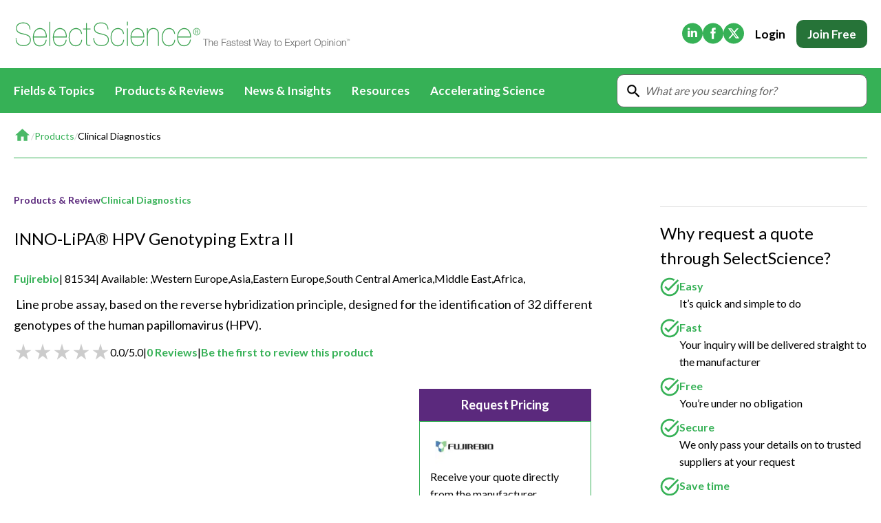

--- FILE ---
content_type: text/html; charset=utf-8
request_url: https://www.selectscience.net/product/inno-lipa-less-than-sup-greater-than-r-less-than-sup-greater-than-hpv-genotyping-extra-ii
body_size: 30987
content:
<!DOCTYPE html><html lang="en"><head><meta charSet="utf-8"/><meta name="viewport" content="width=device-width, initial-scale=1"/><link rel="preload" as="image" imageSrcSet="https://cdn.sanity.io/images/f5b6mtfn/selectscience-prod/033a60766ff93d2ce03f3166dc8a5aca6e9a5eae-3125x2084.jpg?w=640&amp;q=75&amp;fit=clip&amp;auto=format 1x, https://cdn.sanity.io/images/f5b6mtfn/selectscience-prod/033a60766ff93d2ce03f3166dc8a5aca6e9a5eae-3125x2084.jpg?w=1080&amp;q=75&amp;fit=clip&amp;auto=format 2x"/><link rel="preload" as="image" imageSrcSet="https://cdn.sanity.io/images/f5b6mtfn/selectscience-prod/041e43000b416d3e46090e6607cd2a888f1664e8-300x175.jpg?w=128&amp;q=75&amp;fit=clip&amp;auto=format 1x, https://cdn.sanity.io/images/f5b6mtfn/selectscience-prod/041e43000b416d3e46090e6607cd2a888f1664e8-300x175.jpg?w=256&amp;q=75&amp;fit=clip&amp;auto=format 2x"/><link rel="stylesheet" href="/_next/static/css/4d82ae19f3d7933e.css" data-precedence="next"/><link rel="stylesheet" href="/_next/static/css/35dbcc8e7ddf8056.css" data-precedence="next"/><link rel="stylesheet" href="/_next/static/css/85a2d9b15b233122.css" data-precedence="next"/><link rel="stylesheet" href="/_next/static/css/086a7266658facfc.css" data-precedence="next"/><link rel="stylesheet" href="/_next/static/css/bf2e164eff34773e.css" data-precedence="next"/><link rel="stylesheet" href="/_next/static/css/53805c2c4dba5c43.css" data-precedence="next"/><link rel="stylesheet" href="/_next/static/css/a7b114e2dacb70de.css" data-precedence="next"/><link rel="stylesheet" href="/_next/static/css/a89a7e53650c124e.css" data-precedence="next"/><link rel="stylesheet" href="/_next/static/css/3193b7fd883ca7b3.css" data-precedence="next"/><link rel="stylesheet" href="/_next/static/css/d6fbc8df26d3efb1.css" data-precedence="next"/><link rel="stylesheet" href="/_next/static/css/ac8d3160dfec0029.css" data-precedence="next"/><link href="/_next/static/css/b657689e06885699.css" rel="stylesheet" as="style" data-precedence="dynamic"/><link rel="preload" as="script" fetchPriority="low" href="/_next/static/chunks/webpack-e416375f76f03a1f.js"/><script src="/_next/static/chunks/4bd1b696-7538a7d04279e63d.js" async=""></script><script src="/_next/static/chunks/3794-53b0a7bb496f1d4a.js" async=""></script><script src="/_next/static/chunks/main-app-8161dd1c1ff6c48e.js" async=""></script><script src="/_next/static/chunks/app/layout-d349cc0e0248f5bf.js" async=""></script><script src="/_next/static/chunks/6254-59fa548dae236955.js" async=""></script><script src="/_next/static/chunks/3605-24fae781f9bfb527.js" async=""></script><script src="/_next/static/chunks/6754-12bf56a25ccf51b3.js" async=""></script><script src="/_next/static/chunks/3908-896b65a0ea396f44.js" async=""></script><script src="/_next/static/chunks/6391-d61a596460a2ab3f.js" async=""></script><script src="/_next/static/chunks/1883-ba351810b2657439.js" async=""></script><script src="/_next/static/chunks/1397-8da4f06497a06288.js" async=""></script><script src="/_next/static/chunks/app/(frontend)/layout-830a0a1e0fb631a3.js" async=""></script><script src="/_next/static/chunks/5128-47d4bec2ca8bf478.js" async=""></script><script src="/_next/static/chunks/9088-8f1909100339b656.js" async=""></script><script src="/_next/static/chunks/882-bc613335b423af83.js" async=""></script><script src="/_next/static/chunks/3093-46098c9d85bf4508.js" async=""></script><script src="/_next/static/chunks/2786-b8679d8900ed3192.js" async=""></script><script src="/_next/static/chunks/8203-de84b26f977850e8.js" async=""></script><script src="/_next/static/chunks/app/(frontend)/product/%5Bslug%5D/page-7e063eafdf1f23cf.js" async=""></script><link rel="preload" href="https://challenges.cloudflare.com/turnstile/v0/api.js?render=explicit" as="script"/><link rel="preload" href="https://cookie-cdn.cookiepro.com/scripttemplates/otSDKStub.js" as="script"/><link rel="preload" href="https://assets.zephr.com/zephr-browser/1.6.2/zephr-browser.umd.js" as="script"/><link rel="preload" href="/_static/images/logo.svg" as="image"/><link rel="preload" href="https://www.googletagmanager.com/gtm.js?id=GTM-P6CZB35X" as="script"/><link rel="preload" href="/_next/static/chunks/7755.c59515a5d0b6a818.js" as="script" fetchPriority="low"/><meta name="next-size-adjust" content=""/><title>Buy INNO-LiPA® HPV Genotyping Extra II Read Reviews</title><meta name="description" content="Line probe assay, based on the reverse hybridization principle."/><link rel="canonical" href="https://www.selectscience.net/product/inno-lipa-less-than-sup-greater-than-r-less-than-sup-greater-than-hpv-genotyping-extra-ii"/><meta property="og:title" content="Buy INNO-LiPA® HPV Genotyping Extra II Read Reviews"/><meta property="og:description" content="Line probe assay, based on the reverse hybridization principle."/><meta property="og:image" content="https://cdn.sanity.io/images/f5b6mtfn/selectscience-prod/033a60766ff93d2ce03f3166dc8a5aca6e9a5eae-3125x2084.jpg?rect=0,222,3125,1641&amp;w=1200&amp;h=630"/><meta name="twitter:card" content="summary_large_image"/><meta name="twitter:title" content="Buy INNO-LiPA® HPV Genotyping Extra II Read Reviews"/><meta name="twitter:description" content="Line probe assay, based on the reverse hybridization principle."/><meta name="twitter:image" content="https://cdn.sanity.io/images/f5b6mtfn/selectscience-prod/033a60766ff93d2ce03f3166dc8a5aca6e9a5eae-3125x2084.jpg?rect=0,222,3125,1641&amp;w=1200&amp;h=630"/><script src="/_next/static/chunks/polyfills-42372ed130431b0a.js" noModule=""></script></head><body class="__className_47a102"><div hidden=""><!--$--><!--/$--></div><!--$?--><template id="B:0"></template><header class="Header_header__wEHeU " aria-label="Global Site Header"><div class="Container_Container___tEPn "><div class="Header_headerTop__XJs7p"><a href="/"><picture><source media="(max-width: 992px)" srcSet="/_static/images/logo-mobile.svg"/><img alt="SelectScience" width="442" height="45" decoding="async" data-nimg="1" class="Header_logo__lpVdK" style="color:transparent" src="/_static/images/logo.svg"/></picture></a><div class="Header_headerTopAside__7Ggzn"><nav><ul class="SocialIcons_social__KTtn0"><li><a href="https://www.linkedin.com/company/selectScience" rel="noopener noreferrer nofollow" target="_blank"><svg xmlns="http://www.w3.org/2000/svg" width="30" height="31" fill="none"><path fill-rule="evenodd" clip-rule="evenodd" d="M15 30.501c8.284 0 15-6.716 15-15 0-8.284-6.716-15-15-15-8.284 0-15 6.716-15 15 0 8.284 6.716 15 15 15Zm-6.822-9.62h3.001v-9.028h-3v9.028ZM9.698 7.5C8.672 7.501 8 8.175 8 9.061c0 .866.652 1.56 1.659 1.56h.02c1.046 0 1.697-.694 1.697-1.56-.02-.886-.651-1.56-1.678-1.56ZM22 15.704v5.176h-3v-4.83c0-1.214-.435-2.042-1.521-2.042-.83 0-1.323.559-1.54 1.099-.079.193-.1.46-.1.731v5.042h-3.002s.04-8.18 0-9.027h3.002v1.28l-.02.029h.02v-.03c.399-.614 1.111-1.49 2.705-1.49C20.52 11.64 22 12.931 22 15.703Z" fill="currentColor"></path></svg><span class="sr-only">(Opens in new tab)</span></a></li><li><a href="https://www.facebook.com/SelectScience" rel="noopener noreferrer nofollow" target="_blank"><svg xmlns="http://www.w3.org/2000/svg" width="30" height="31" fill="none"><path fill-rule="evenodd" clip-rule="evenodd" d="M18.504 15.5h-2.25v8.16h-3.371V15.5h-1.685v-2.812h1.685v-1.689c0-2.294.95-3.658 3.653-3.658h2.25v2.812H17.38c-1.052 0-1.122.394-1.122 1.127l-.003 1.408h2.547l-.298 2.812ZM15 .5C6.716.5 0 7.217 0 15.5c0 8.285 6.716 15 15 15 8.285 0 15-6.715 15-15 0-8.284-6.715-15-15-15Z" fill="currentColor"></path></svg><span class="sr-only">(Opens in new tab)</span></a></li><li><a href="https://www.twitter.com/SelectScience" rel="noopener noreferrer nofollow" target="_blank"><svg width="30" height="31" fill="none" xmlns="http://www.w3.org/2000/svg"><path fill-rule="evenodd" clip-rule="evenodd" d="M15 30.501c8.284 0 15-6.716 15-15 0-8.284-6.716-15-15-15-8.284 0-15 6.716-15 15 0 8.284 6.716 15 15 15Zm7.165-22.313h-2.482l-4.089 4.673-3.533-4.673H6.942l6.114 7.998-5.798 6.627h2.486l4.472-5.111 3.913 5.111h4.992l-6.377-8.43 5.42-6.195Zm-1.98 13.142h-1.374L9.835 9.595h1.477l8.873 11.735Z" fill="currentColor"></path></svg><span class="sr-only">(Opens in new tab)</span></a></li></ul></nav><div class="Header_menuCta__pDNjd"><button type="button" class="CallToAction_cta__7LM6m CallToAction_medium__37hnn CallToAction_neutral__HcTrF CallToAction_text__3vBbJ " data-gtm="">Login</button><a class="CallToAction_cta__7LM6m CallToAction_medium__37hnn CallToAction_secondary__Kg__d CallToAction_field__zuoaK Header_ctaJoin__KJYr9" rel="nofollow" data-gtm="" href="/register">Join Free</a></div></div><svg xmlns="http://www.w3.org/2000/svg" width="30" height="30" fill="none" title="Open menu" class="Header_menuButton__t8NYp"><g clip-path="url(#a)"><path d="M3.75 22.5h22.5V20H3.75v2.5Zm0-6.25h22.5v-2.5H3.75v2.5Zm0-8.75V10h22.5V7.5H3.75Z" fill="currentColor"></path></g><defs><clipPath id="a"><path fill="currentColor" d="M0 0h30v30H0z"></path></clipPath></defs></svg></div></div><div aria-hidden="false" class="Header_menu__4z6eV" id="menu"><div class="Container_Container___tEPn Header_menuContainer__ncA4t"><div class="Header_menuWrapper__74g5a"><div class="Header_list__OaEEi"><button type="button" class="Header_item__GAh_I" aria-expanded="false" aria-haspopup="true"><div class="Header_itemLabel__hTGJp">Fields &amp; Topics</div><span class="Header_dropdownButton__Xers4"><svg xmlns="http://www.w3.org/2000/svg" width="20" height="20" fill="currentcolor" class="Header_chevron__EFIca"><path d="m7.812 15-.896-.896 4.125-4.125-4.125-4.125.896-.896 5.021 5.021L7.813 15Z" fill="currentcolor"></path></svg></span><div aria-expanded="false" class="Header_dropdown__Y2n9D " aria-haspopup="true"><div class="Header_dropdownList__mDGdB"><div class="Header_dropdownItem__VL4R6" aria-expanded="false" aria-haspopup="true"><a class="Header_dropdownLink__jW4XB" link_domain="" link_url="/field/life-sciences" outbound="false" data-gtm="nav_link_click" href="/field/life-sciences">Life Sciences<div class="Header_dropdownButton__Xers4"><svg xmlns="http://www.w3.org/2000/svg" width="20" height="20" fill="currentcolor" class="Header_chevron__EFIca"><path d="m7.812 15-.896-.896 4.125-4.125-4.125-4.125.896-.896 5.021 5.021L7.813 15Z" fill="currentcolor"></path></svg></div></a><div aria-expanded="false" class="Header_dropdown__Y2n9D " aria-haspopup="true"><div class="Header_dropdownList__mDGdB"><div class="Header_dropdownItem__VL4R6" aria-expanded="false" aria-haspopup="true"><a class="Header_dropdownLink__jW4XB" link_domain="" link_url="/field/life-sciences" outbound="false" data-gtm="nav_link_click" href="/field/life-sciences">All Content</a></div><div class="Header_dropdownItem__VL4R6" aria-expanded="false" aria-haspopup="true"><a class="Header_dropdownLink__jW4XB" link_domain="" link_url="/resources?fields=life-sciences" outbound="false" data-gtm="nav_link_click" href="/resources?fields=life-sciences">Applications &amp; Methods</a></div><div class="Header_dropdownItem__VL4R6" aria-expanded="false" aria-haspopup="true"><a class="Header_dropdownLink__jW4XB" link_domain="" link_url="/articles?fields=life-sciences" outbound="false" data-gtm="nav_link_click" href="/articles?fields=life-sciences">News &amp; Articles</a></div><div class="Header_dropdownItem__VL4R6" aria-expanded="false" aria-haspopup="true"><a class="Header_dropdownLink__jW4XB" link_domain="" link_url="/videos?fields=life-sciences" outbound="false" data-gtm="nav_link_click" href="/videos?fields=life-sciences">Videos</a></div><div class="Header_dropdownItem__VL4R6" aria-expanded="false" aria-haspopup="true"><a class="Header_dropdownLink__jW4XB" link_domain="" link_url="/events?fields=life-sciences" outbound="false" data-gtm="nav_link_click" href="/events?fields=life-sciences">Events &amp; Summits</a></div><div class="Header_dropdownItem__VL4R6" aria-expanded="false" aria-haspopup="true"><a class="Header_dropdownLink__jW4XB" link_domain="" link_url="/webinars?fields=life-sciences" outbound="false" data-gtm="nav_link_click" href="/webinars?fields=life-sciences">Webinars</a></div></div></div></div><div class="Header_dropdownItem__VL4R6" aria-expanded="false" aria-haspopup="true"><a class="Header_dropdownLink__jW4XB" link_domain="" link_url="/field/drug-discovery-and-development" outbound="false" data-gtm="nav_link_click" href="/field/drug-discovery-and-development">Drug Discovery &amp; Development<div class="Header_dropdownButton__Xers4"><svg xmlns="http://www.w3.org/2000/svg" width="20" height="20" fill="currentcolor" class="Header_chevron__EFIca"><path d="m7.812 15-.896-.896 4.125-4.125-4.125-4.125.896-.896 5.021 5.021L7.813 15Z" fill="currentcolor"></path></svg></div></a><div aria-expanded="false" class="Header_dropdown__Y2n9D " aria-haspopup="true"><div class="Header_dropdownList__mDGdB"><div class="Header_dropdownItem__VL4R6" aria-expanded="false" aria-haspopup="true"><a class="Header_dropdownLink__jW4XB" link_domain="" link_url="/biopharmaceuticals-2179" outbound="false" data-gtm="nav_link_click" href="/biopharmaceuticals-2179">Biopharmaceuticals</a></div><div class="Header_dropdownItem__VL4R6" aria-expanded="false" aria-haspopup="true"><a class="Header_dropdownLink__jW4XB" link_domain="" link_url="/field/basic-research" outbound="false" data-gtm="nav_link_click" href="/field/basic-research">Basic Research</a></div><div class="Header_dropdownItem__VL4R6" aria-expanded="false" aria-haspopup="true"><a class="Header_dropdownLink__jW4XB" link_domain="" link_url="/field/target-discovery" outbound="false" data-gtm="nav_link_click" href="/field/target-discovery">Target Discovery</a></div><div class="Header_dropdownItem__VL4R6" aria-expanded="false" aria-haspopup="true"><a class="Header_dropdownLink__jW4XB" link_domain="" link_url="/field/lead-discovery" outbound="false" data-gtm="nav_link_click" href="/field/lead-discovery">Lead Discovery</a></div><div class="Header_dropdownItem__VL4R6" aria-expanded="false" aria-haspopup="true"><a class="Header_dropdownLink__jW4XB" link_domain="" link_url="/field/pre-clinical-development" outbound="false" data-gtm="nav_link_click" href="/field/pre-clinical-development">Pre-Clinical Development</a></div><div class="Header_dropdownItem__VL4R6" aria-expanded="false" aria-haspopup="true"><a class="Header_dropdownLink__jW4XB" link_domain="" link_url="/field/clinical-development" outbound="false" data-gtm="nav_link_click" href="/field/clinical-development">Clinical Development</a></div><div class="Header_dropdownItem__VL4R6" aria-expanded="false" aria-haspopup="true"><a class="Header_dropdownLink__jW4XB" link_domain="" link_url="/field/drug-manufacturing" outbound="false" data-gtm="nav_link_click" href="/field/drug-manufacturing">Drug Manufacturing</a></div></div></div></div><div class="Header_dropdownItem__VL4R6" aria-expanded="false" aria-haspopup="true"><a class="Header_dropdownLink__jW4XB" link_domain="" link_url="/field/clinical-diagnostics" outbound="false" data-gtm="nav_link_click" href="/field/clinical-diagnostics">Clinical Diagnostics<div class="Header_dropdownButton__Xers4"><svg xmlns="http://www.w3.org/2000/svg" width="20" height="20" fill="currentcolor" class="Header_chevron__EFIca"><path d="m7.812 15-.896-.896 4.125-4.125-4.125-4.125.896-.896 5.021 5.021L7.813 15Z" fill="currentcolor"></path></svg></div></a><div aria-expanded="false" class="Header_dropdown__Y2n9D " aria-haspopup="true"><div class="Header_dropdownList__mDGdB"><div class="Header_dropdownItem__VL4R6" aria-expanded="false" aria-haspopup="true"><a class="Header_dropdownLink__jW4XB" link_domain="" link_url="/field/clinical-diagnostics" outbound="false" data-gtm="nav_link_click" href="/field/clinical-diagnostics">All Content</a></div><div class="Header_dropdownItem__VL4R6" aria-expanded="false" aria-haspopup="true"><a class="Header_dropdownLink__jW4XB" link_domain="" link_url="/clinical24" outbound="false" data-gtm="nav_link_click" href="/clinical24">CLINICAL24</a></div><div class="Header_dropdownItem__VL4R6" aria-expanded="false" aria-haspopup="true"><a class="Header_dropdownLink__jW4XB" link_domain="" link_url="/resources?fields=clinical-diagnostics" outbound="false" data-gtm="nav_link_click" href="/resources?fields=clinical-diagnostics">Applications &amp; Methods</a></div><div class="Header_dropdownItem__VL4R6" aria-expanded="false" aria-haspopup="true"><a class="Header_dropdownLink__jW4XB" link_domain="" link_url="/articles?fields=clinical-diagnostics" outbound="false" data-gtm="nav_link_click" href="/articles?fields=clinical-diagnostics">News &amp; Articles</a></div><div class="Header_dropdownItem__VL4R6" aria-expanded="false" aria-haspopup="true"><a class="Header_dropdownLink__jW4XB" link_domain="" link_url="/videos?fields=clinical-diagnostics" outbound="false" data-gtm="nav_link_click" href="/videos?fields=clinical-diagnostics">Videos</a></div><div class="Header_dropdownItem__VL4R6" aria-expanded="false" aria-haspopup="true"><a class="Header_dropdownLink__jW4XB" link_domain="" link_url="/events?fields=clinical-diagnostics" outbound="false" data-gtm="nav_link_click" href="/events?fields=clinical-diagnostics">Events &amp; Summits</a></div><div class="Header_dropdownItem__VL4R6" aria-expanded="false" aria-haspopup="true"><a class="Header_dropdownLink__jW4XB" link_domain="" link_url="/webinars?fields=clinical-diagnostics" outbound="false" data-gtm="nav_link_click" href="/webinars?fields=clinical-diagnostics">Webinars</a></div><div class="Header_dropdownItem__VL4R6" aria-expanded="false" aria-haspopup="true"><a class="Header_dropdownLink__jW4XB" link_domain="" link_url="/quality-control-in-science-for-a-safer-world" outbound="false" data-gtm="nav_link_click" href="/quality-control-in-science-for-a-safer-world">Immersive Content</a></div></div></div></div><div class="Header_dropdownItem__VL4R6" aria-expanded="false" aria-haspopup="true"><a class="Header_dropdownLink__jW4XB" link_domain="" link_url="/field/environmental" outbound="false" data-gtm="nav_link_click" href="/field/environmental">Environmental<div class="Header_dropdownButton__Xers4"><svg xmlns="http://www.w3.org/2000/svg" width="20" height="20" fill="currentcolor" class="Header_chevron__EFIca"><path d="m7.812 15-.896-.896 4.125-4.125-4.125-4.125.896-.896 5.021 5.021L7.813 15Z" fill="currentcolor"></path></svg></div></a><div aria-expanded="false" class="Header_dropdown__Y2n9D " aria-haspopup="true"><div class="Header_dropdownList__mDGdB"><div class="Header_dropdownItem__VL4R6" aria-expanded="false" aria-haspopup="true"><a class="Header_dropdownLink__jW4XB" link_domain="" link_url="/field/environmental" outbound="false" data-gtm="nav_link_click" href="/field/environmental">All Content</a></div><div class="Header_dropdownItem__VL4R6" aria-expanded="false" aria-haspopup="true"><a class="Header_dropdownLink__jW4XB" link_domain="" link_url="/resources?fields=environmental" outbound="false" data-gtm="nav_link_click" href="/resources?fields=environmental">Applications &amp; Methods</a></div><div class="Header_dropdownItem__VL4R6" aria-expanded="false" aria-haspopup="true"><a class="Header_dropdownLink__jW4XB" link_domain="" link_url="/articles?fields=environmental" outbound="false" data-gtm="nav_link_click" href="/articles?fields=environmental">News &amp; Articles</a></div><div class="Header_dropdownItem__VL4R6" aria-expanded="false" aria-haspopup="true"><a class="Header_dropdownLink__jW4XB" link_domain="" link_url="/videos?fields=environmental" outbound="false" data-gtm="nav_link_click" href="/videos?fields=environmental">Videos</a></div><div class="Header_dropdownItem__VL4R6" aria-expanded="false" aria-haspopup="true"><a class="Header_dropdownLink__jW4XB" link_domain="" link_url="/events?fields=environmental" outbound="false" data-gtm="nav_link_click" href="/events?fields=environmental">Events &amp; Summits</a></div><div class="Header_dropdownItem__VL4R6" aria-expanded="false" aria-haspopup="true"><a class="Header_dropdownLink__jW4XB" link_domain="" link_url="/webinars?fields=environmental" outbound="false" data-gtm="nav_link_click" href="/webinars?fields=environmental">Webinars</a></div></div></div></div><div class="Header_dropdownItem__VL4R6" aria-expanded="false" aria-haspopup="true"><a class="Header_dropdownLink__jW4XB" link_domain="" link_url="/field/materials" outbound="false" data-gtm="nav_link_click" href="/field/materials">Materials<div class="Header_dropdownButton__Xers4"><svg xmlns="http://www.w3.org/2000/svg" width="20" height="20" fill="currentcolor" class="Header_chevron__EFIca"><path d="m7.812 15-.896-.896 4.125-4.125-4.125-4.125.896-.896 5.021 5.021L7.813 15Z" fill="currentcolor"></path></svg></div></a><div aria-expanded="false" class="Header_dropdown__Y2n9D " aria-haspopup="true"><div class="Header_dropdownList__mDGdB"><div class="Header_dropdownItem__VL4R6" aria-expanded="false" aria-haspopup="true"><a class="Header_dropdownLink__jW4XB" link_domain="" link_url="/field/materials" outbound="false" data-gtm="nav_link_click" href="/field/materials">All Content</a></div><div class="Header_dropdownItem__VL4R6" aria-expanded="false" aria-haspopup="true"><a class="Header_dropdownLink__jW4XB" link_domain="" link_url="/resources?fields=materials" outbound="false" data-gtm="nav_link_click" href="/resources?fields=materials">Applications &amp; Methods</a></div><div class="Header_dropdownItem__VL4R6" aria-expanded="false" aria-haspopup="true"><a class="Header_dropdownLink__jW4XB" link_domain="" link_url="/articles?fields=materials" outbound="false" data-gtm="nav_link_click" href="/articles?fields=materials">News &amp; Articles</a></div><div class="Header_dropdownItem__VL4R6" aria-expanded="false" aria-haspopup="true"><a class="Header_dropdownLink__jW4XB" link_domain="" link_url="/videos?fields=materials" outbound="false" data-gtm="nav_link_click" href="/videos?fields=materials">Videos</a></div><div class="Header_dropdownItem__VL4R6" aria-expanded="false" aria-haspopup="true"><a class="Header_dropdownLink__jW4XB" link_domain="" link_url="/events?fields=materials" outbound="false" data-gtm="nav_link_click" href="/events?fields=materials">Events &amp; Summits</a></div><div class="Header_dropdownItem__VL4R6" aria-expanded="false" aria-haspopup="true"><a class="Header_dropdownLink__jW4XB" link_domain="" link_url="/webinars?fields=materials" outbound="false" data-gtm="nav_link_click" href="/webinars?fields=materials">Webinars</a></div></div></div></div><div class="Header_dropdownItem__VL4R6" aria-expanded="false" aria-haspopup="true"><a class="Header_dropdownLink__jW4XB" link_domain="" link_url="/field/food-and-beverage" outbound="false" data-gtm="nav_link_click" href="/field/food-and-beverage">Food &amp; Beverage<div class="Header_dropdownButton__Xers4"><svg xmlns="http://www.w3.org/2000/svg" width="20" height="20" fill="currentcolor" class="Header_chevron__EFIca"><path d="m7.812 15-.896-.896 4.125-4.125-4.125-4.125.896-.896 5.021 5.021L7.813 15Z" fill="currentcolor"></path></svg></div></a><div aria-expanded="false" class="Header_dropdown__Y2n9D " aria-haspopup="true"><div class="Header_dropdownList__mDGdB"><div class="Header_dropdownItem__VL4R6" aria-expanded="false" aria-haspopup="true"><a class="Header_dropdownLink__jW4XB" link_domain="" link_url="/field/food-and-beverage" outbound="false" data-gtm="nav_link_click" href="/field/food-and-beverage">All Content</a></div><div class="Header_dropdownItem__VL4R6" aria-expanded="false" aria-haspopup="true"><a class="Header_dropdownLink__jW4XB" link_domain="" link_url="/resources?fields=food-and-beverage" outbound="false" data-gtm="nav_link_click" href="/resources?fields=food-and-beverage">Applications &amp; Methods</a></div><div class="Header_dropdownItem__VL4R6" aria-expanded="false" aria-haspopup="true"><a class="Header_dropdownLink__jW4XB" link_domain="" link_url="/articles?fields=food-and-beverage" outbound="false" data-gtm="nav_link_click" href="/articles?fields=food-and-beverage">News &amp; Articles</a></div><div class="Header_dropdownItem__VL4R6" aria-expanded="false" aria-haspopup="true"><a class="Header_dropdownLink__jW4XB" link_domain="" link_url="/videos?fields=food-and-beverage" outbound="false" data-gtm="nav_link_click" href="/videos?fields=food-and-beverage">Videos</a></div><div class="Header_dropdownItem__VL4R6" aria-expanded="false" aria-haspopup="true"><a class="Header_dropdownLink__jW4XB" link_domain="" link_url="/events?fields=food-and-beverage" outbound="false" data-gtm="nav_link_click" href="/events?fields=food-and-beverage">Events &amp; Summits</a></div><div class="Header_dropdownItem__VL4R6" aria-expanded="false" aria-haspopup="true"><a class="Header_dropdownLink__jW4XB" link_domain="" link_url="/webinars?fields=food-and-beverage" outbound="false" data-gtm="nav_link_click" href="/webinars?fields=food-and-beverage">Webinars</a></div></div></div></div><div class="Header_dropdownItem__VL4R6" aria-expanded="false" aria-haspopup="true"><a class="Header_dropdownLink__jW4XB" link_domain="" link_url="/field/general-lab" outbound="false" data-gtm="nav_link_click" href="/field/general-lab">General Lab<div class="Header_dropdownButton__Xers4"><svg xmlns="http://www.w3.org/2000/svg" width="20" height="20" fill="currentcolor" class="Header_chevron__EFIca"><path d="m7.812 15-.896-.896 4.125-4.125-4.125-4.125.896-.896 5.021 5.021L7.813 15Z" fill="currentcolor"></path></svg></div></a><div aria-expanded="false" class="Header_dropdown__Y2n9D " aria-haspopup="true"><div class="Header_dropdownList__mDGdB"><div class="Header_dropdownItem__VL4R6" aria-expanded="false" aria-haspopup="true"><a class="Header_dropdownLink__jW4XB" link_domain="" link_url="/field/general-lab" outbound="false" data-gtm="nav_link_click" href="/field/general-lab">All Content</a></div><div class="Header_dropdownItem__VL4R6" aria-expanded="false" aria-haspopup="true"><a class="Header_dropdownLink__jW4XB" link_domain="" link_url="/resources?fields=general-lab" outbound="false" data-gtm="nav_link_click" href="/resources?fields=general-lab">Applications &amp; Methods</a></div><div class="Header_dropdownItem__VL4R6" aria-expanded="false" aria-haspopup="true"><a class="Header_dropdownLink__jW4XB" link_domain="" link_url="/articles?fields=general-lab" outbound="false" data-gtm="nav_link_click" href="/articles?fields=general-lab">News &amp; Articles</a></div><div class="Header_dropdownItem__VL4R6" aria-expanded="false" aria-haspopup="true"><a class="Header_dropdownLink__jW4XB" link_domain="" link_url="/videos?fields=general-lab" outbound="false" data-gtm="nav_link_click" href="/videos?fields=general-lab">Videos</a></div><div class="Header_dropdownItem__VL4R6" aria-expanded="false" aria-haspopup="true"><a class="Header_dropdownLink__jW4XB" link_domain="" link_url="/events?fields=general-lab" outbound="false" data-gtm="nav_link_click" href="/events?fields=general-lab">Events &amp; Summits</a></div><div class="Header_dropdownItem__VL4R6" aria-expanded="false" aria-haspopup="true"><a class="Header_dropdownLink__jW4XB" link_domain="" link_url="/webinars?fields=general-lab" outbound="false" data-gtm="nav_link_click" href="/webinars?fields=general-lab">Webinars</a></div></div></div></div><div class="Header_dropdownItem__VL4R6" aria-expanded="false" aria-haspopup="true"><a class="Header_dropdownLink__jW4XB" link_domain="" link_url="/field/lab-automation" outbound="false" data-gtm="nav_link_click" href="/field/lab-automation">Lab Automation<div class="Header_dropdownButton__Xers4"><svg xmlns="http://www.w3.org/2000/svg" width="20" height="20" fill="currentcolor" class="Header_chevron__EFIca"><path d="m7.812 15-.896-.896 4.125-4.125-4.125-4.125.896-.896 5.021 5.021L7.813 15Z" fill="currentcolor"></path></svg></div></a><div aria-expanded="false" class="Header_dropdown__Y2n9D " aria-haspopup="true"><div class="Header_dropdownList__mDGdB"><div class="Header_dropdownItem__VL4R6" aria-expanded="false" aria-haspopup="true"><a class="Header_dropdownLink__jW4XB" link_domain="" link_url="/field/lab-automation" outbound="false" data-gtm="nav_link_click" href="/field/lab-automation">All Content</a></div><div class="Header_dropdownItem__VL4R6" aria-expanded="false" aria-haspopup="true"><a class="Header_dropdownLink__jW4XB" link_domain="" link_url="/resources?fields=lab-automation" outbound="false" data-gtm="nav_link_click" href="/resources?fields=lab-automation">Applications &amp; Methods</a></div><div class="Header_dropdownItem__VL4R6" aria-expanded="false" aria-haspopup="true"><a class="Header_dropdownLink__jW4XB" link_domain="" link_url="/articles?fields=lab-automation" outbound="false" data-gtm="nav_link_click" href="/articles?fields=lab-automation">News &amp; Articles</a></div><div class="Header_dropdownItem__VL4R6" aria-expanded="false" aria-haspopup="true"><a class="Header_dropdownLink__jW4XB" link_domain="" link_url="/videos?fields=lab-automation" outbound="false" data-gtm="nav_link_click" href="/videos?fields=lab-automation">Videos</a></div><div class="Header_dropdownItem__VL4R6" aria-expanded="false" aria-haspopup="true"><a class="Header_dropdownLink__jW4XB" link_domain="" link_url="/events?fields=lab-automation" outbound="false" data-gtm="nav_link_click" href="/events?fields=lab-automation">Events &amp; Summits</a></div><div class="Header_dropdownItem__VL4R6" aria-expanded="false" aria-haspopup="true"><a class="Header_dropdownLink__jW4XB" link_domain="" link_url="/webinars?fields=lab-automation" outbound="false" data-gtm="nav_link_click" href="/webinars?fields=lab-automation">Webinars</a></div></div></div></div><div class="Header_dropdownItem__VL4R6" aria-expanded="false" aria-haspopup="true"><a class="Header_dropdownLink__jW4XB" link_domain="" link_url="/field/lab-informatics" outbound="false" data-gtm="nav_link_click" href="/field/lab-informatics">Lab Informatics<div class="Header_dropdownButton__Xers4"><svg xmlns="http://www.w3.org/2000/svg" width="20" height="20" fill="currentcolor" class="Header_chevron__EFIca"><path d="m7.812 15-.896-.896 4.125-4.125-4.125-4.125.896-.896 5.021 5.021L7.813 15Z" fill="currentcolor"></path></svg></div></a><div aria-expanded="false" class="Header_dropdown__Y2n9D " aria-haspopup="true"><div class="Header_dropdownList__mDGdB"><div class="Header_dropdownItem__VL4R6" aria-expanded="false" aria-haspopup="true"><a class="Header_dropdownLink__jW4XB" link_domain="" link_url="/field/lab-informatics" outbound="false" data-gtm="nav_link_click" href="/field/lab-informatics">All Content</a></div><div class="Header_dropdownItem__VL4R6" aria-expanded="false" aria-haspopup="true"><a class="Header_dropdownLink__jW4XB" link_domain="" link_url="/resources?fields=lab-informatics" outbound="false" data-gtm="nav_link_click" href="/resources?fields=lab-informatics">Applications &amp; Methods</a></div><div class="Header_dropdownItem__VL4R6" aria-expanded="false" aria-haspopup="true"><a class="Header_dropdownLink__jW4XB" link_domain="" link_url="/articles?fields=lab-informatics" outbound="false" data-gtm="nav_link_click" href="/articles?fields=lab-informatics">News &amp; Articles</a></div><div class="Header_dropdownItem__VL4R6" aria-expanded="false" aria-haspopup="true"><a class="Header_dropdownLink__jW4XB" link_domain="" link_url="/videos?fields=lab-informatics" outbound="false" data-gtm="nav_link_click" href="/videos?fields=lab-informatics">Videos</a></div><div class="Header_dropdownItem__VL4R6" aria-expanded="false" aria-haspopup="true"><a class="Header_dropdownLink__jW4XB" link_domain="" link_url="/events?fields=lab-informatics" outbound="false" data-gtm="nav_link_click" href="/events?fields=lab-informatics">Events &amp; Summits</a></div><div class="Header_dropdownItem__VL4R6" aria-expanded="false" aria-haspopup="true"><a class="Header_dropdownLink__jW4XB" link_domain="" link_url="/webinars?fields=lab-informatics" outbound="false" data-gtm="nav_link_click" href="/webinars?fields=lab-informatics">Webinars</a></div></div></div></div><div class="Header_dropdownItem__VL4R6" aria-expanded="false" aria-haspopup="true"><a class="Header_dropdownLink__jW4XB" link_domain="" link_url="/field/separations" outbound="false" data-gtm="nav_link_click" href="/field/separations">Separations<div class="Header_dropdownButton__Xers4"><svg xmlns="http://www.w3.org/2000/svg" width="20" height="20" fill="currentcolor" class="Header_chevron__EFIca"><path d="m7.812 15-.896-.896 4.125-4.125-4.125-4.125.896-.896 5.021 5.021L7.813 15Z" fill="currentcolor"></path></svg></div></a><div aria-expanded="false" class="Header_dropdown__Y2n9D " aria-haspopup="true"><div class="Header_dropdownList__mDGdB"><div class="Header_dropdownItem__VL4R6" aria-expanded="false" aria-haspopup="true"><a class="Header_dropdownLink__jW4XB" link_domain="" link_url="/field/separations" outbound="false" data-gtm="nav_link_click" href="/field/separations">All Content</a></div><div class="Header_dropdownItem__VL4R6" aria-expanded="false" aria-haspopup="true"><a class="Header_dropdownLink__jW4XB" link_domain="" link_url="/resources?fields=separations" outbound="false" data-gtm="nav_link_click" href="/resources?fields=separations">Applications &amp; Methods</a></div><div class="Header_dropdownItem__VL4R6" aria-expanded="false" aria-haspopup="true"><a class="Header_dropdownLink__jW4XB" link_domain="" link_url="/articles?fields=separations" outbound="false" data-gtm="nav_link_click" href="/articles?fields=separations">News &amp; Articles</a></div><div class="Header_dropdownItem__VL4R6" aria-expanded="false" aria-haspopup="true"><a class="Header_dropdownLink__jW4XB" link_domain="" link_url="/videos?fields=separations" outbound="false" data-gtm="nav_link_click" href="/videos?fields=separations">Videos</a></div><div class="Header_dropdownItem__VL4R6" aria-expanded="false" aria-haspopup="true"><a class="Header_dropdownLink__jW4XB" link_domain="" link_url="/events?fields=separations" outbound="false" data-gtm="nav_link_click" href="/events?fields=separations">Events &amp; Summits</a></div><div class="Header_dropdownItem__VL4R6" aria-expanded="false" aria-haspopup="true"><a class="Header_dropdownLink__jW4XB" link_domain="" link_url="/webinars?fields=separations" outbound="false" data-gtm="nav_link_click" href="/webinars?fields=separations">Webinars</a></div></div></div></div><div class="Header_dropdownItem__VL4R6" aria-expanded="false" aria-haspopup="true"><a class="Header_dropdownLink__jW4XB" link_domain="" link_url="/field/spectroscopy" outbound="false" data-gtm="nav_link_click" href="/field/spectroscopy">Spectroscopy<div class="Header_dropdownButton__Xers4"><svg xmlns="http://www.w3.org/2000/svg" width="20" height="20" fill="currentcolor" class="Header_chevron__EFIca"><path d="m7.812 15-.896-.896 4.125-4.125-4.125-4.125.896-.896 5.021 5.021L7.813 15Z" fill="currentcolor"></path></svg></div></a><div aria-expanded="false" class="Header_dropdown__Y2n9D " aria-haspopup="true"><div class="Header_dropdownList__mDGdB"><div class="Header_dropdownItem__VL4R6" aria-expanded="false" aria-haspopup="true"><a class="Header_dropdownLink__jW4XB" link_domain="" link_url="/field/spectroscopy" outbound="false" data-gtm="nav_link_click" href="/field/spectroscopy">All Content</a></div><div class="Header_dropdownItem__VL4R6" aria-expanded="false" aria-haspopup="true"><a class="Header_dropdownLink__jW4XB" link_domain="" link_url="/resources?fields=spectroscopy" outbound="false" data-gtm="nav_link_click" href="/resources?fields=spectroscopy">Applications &amp; Methods</a></div><div class="Header_dropdownItem__VL4R6" aria-expanded="false" aria-haspopup="true"><a class="Header_dropdownLink__jW4XB" link_domain="" link_url="/articles?fields=spectroscopy" outbound="false" data-gtm="nav_link_click" href="/articles?fields=spectroscopy">News &amp; Articles</a></div><div class="Header_dropdownItem__VL4R6" aria-expanded="false" aria-haspopup="true"><a class="Header_dropdownLink__jW4XB" link_domain="" link_url="/videos?fields=spectroscopy" outbound="false" data-gtm="nav_link_click" href="/videos?fields=spectroscopy">Videos</a></div><div class="Header_dropdownItem__VL4R6" aria-expanded="false" aria-haspopup="true"><a class="Header_dropdownLink__jW4XB" link_domain="" link_url="/events?fields=spectroscopy" outbound="false" data-gtm="nav_link_click" href="/events?fields=spectroscopy">Events &amp; Summits</a></div><div class="Header_dropdownItem__VL4R6" aria-expanded="false" aria-haspopup="true"><a class="Header_dropdownLink__jW4XB" link_domain="" link_url="/webinars?fields=spectroscopy" outbound="false" data-gtm="nav_link_click" href="/webinars?fields=spectroscopy">Webinars</a></div></div></div></div><div class="Header_dropdownItem__VL4R6" aria-expanded="false" aria-haspopup="true"><a class="Header_dropdownLink__jW4XB" link_domain="" link_url="/field/forensics" outbound="false" data-gtm="nav_link_click" href="/field/forensics">Forensics<div class="Header_dropdownButton__Xers4"><svg xmlns="http://www.w3.org/2000/svg" width="20" height="20" fill="currentcolor" class="Header_chevron__EFIca"><path d="m7.812 15-.896-.896 4.125-4.125-4.125-4.125.896-.896 5.021 5.021L7.813 15Z" fill="currentcolor"></path></svg></div></a><div aria-expanded="false" class="Header_dropdown__Y2n9D " aria-haspopup="true"><div class="Header_dropdownList__mDGdB"><div class="Header_dropdownItem__VL4R6" aria-expanded="false" aria-haspopup="true"><a class="Header_dropdownLink__jW4XB" link_domain="" link_url="/field/forensics" outbound="false" data-gtm="nav_link_click" href="/field/forensics">All Content</a></div><div class="Header_dropdownItem__VL4R6" aria-expanded="false" aria-haspopup="true"><a class="Header_dropdownLink__jW4XB" link_domain="" link_url="/resources?fields=forensics" outbound="false" data-gtm="nav_link_click" href="/resources?fields=forensics">Applications &amp; Methods</a></div><div class="Header_dropdownItem__VL4R6" aria-expanded="false" aria-haspopup="true"><a class="Header_dropdownLink__jW4XB" link_domain="" link_url="/articles?fields=forensics" outbound="false" data-gtm="nav_link_click" href="/articles?fields=forensics">News &amp; Articles</a></div><div class="Header_dropdownItem__VL4R6" aria-expanded="false" aria-haspopup="true"><a class="Header_dropdownLink__jW4XB" link_domain="" link_url="/videos?fields=forensics" outbound="false" data-gtm="nav_link_click" href="/videos?fields=forensics">Videos</a></div><div class="Header_dropdownItem__VL4R6" aria-expanded="false" aria-haspopup="true"><a class="Header_dropdownLink__jW4XB" link_domain="" link_url="/events?fields=forensics" outbound="false" data-gtm="nav_link_click" href="/events?fields=forensics">Events &amp; Summits</a></div><div class="Header_dropdownItem__VL4R6" aria-expanded="false" aria-haspopup="true"><a class="Header_dropdownLink__jW4XB" link_domain="" link_url="/webinars?fields=forensics" outbound="false" data-gtm="nav_link_click" href="/webinars?fields=forensics">Webinars</a></div></div></div></div><div class="Header_dropdownItem__VL4R6" aria-expanded="false" aria-haspopup="true"><a class="Header_dropdownLink__jW4XB" link_domain="" link_url="/field/cannabis-testing" outbound="false" data-gtm="nav_link_click" href="/field/cannabis-testing">Cannabis Testing<div class="Header_dropdownButton__Xers4"><svg xmlns="http://www.w3.org/2000/svg" width="20" height="20" fill="currentcolor" class="Header_chevron__EFIca"><path d="m7.812 15-.896-.896 4.125-4.125-4.125-4.125.896-.896 5.021 5.021L7.813 15Z" fill="currentcolor"></path></svg></div></a><div aria-expanded="false" class="Header_dropdown__Y2n9D " aria-haspopup="true"><div class="Header_dropdownList__mDGdB"><div class="Header_dropdownItem__VL4R6" aria-expanded="false" aria-haspopup="true"><a class="Header_dropdownLink__jW4XB" link_domain="" link_url="/field/cannabis-testing" outbound="false" data-gtm="nav_link_click" href="/field/cannabis-testing">All Content</a></div><div class="Header_dropdownItem__VL4R6" aria-expanded="false" aria-haspopup="true"><a class="Header_dropdownLink__jW4XB" link_domain="" link_url="/resources?fields=cannabis-testing" outbound="false" data-gtm="nav_link_click" href="/resources?fields=cannabis-testing">Applications &amp; Methods</a></div><div class="Header_dropdownItem__VL4R6" aria-expanded="false" aria-haspopup="true"><a class="Header_dropdownLink__jW4XB" link_domain="" link_url="/articles?fields=cannabis-testing" outbound="false" data-gtm="nav_link_click" href="/articles?fields=cannabis-testing">News &amp; Articles</a></div><div class="Header_dropdownItem__VL4R6" aria-expanded="false" aria-haspopup="true"><a class="Header_dropdownLink__jW4XB" link_domain="" link_url="/videos?fields=cannabis-testing" outbound="false" data-gtm="nav_link_click" href="/videos?fields=cannabis-testing">Videos</a></div><div class="Header_dropdownItem__VL4R6" aria-expanded="false" aria-haspopup="true"><a class="Header_dropdownLink__jW4XB" link_domain="" link_url="/events?fields=cannabis-testing" outbound="false" data-gtm="nav_link_click" href="/events?fields=cannabis-testing">Events &amp; Summits</a></div><div class="Header_dropdownItem__VL4R6" aria-expanded="false" aria-haspopup="true"><a class="Header_dropdownLink__jW4XB" link_domain="" link_url="/webinars?fields=cannabis-testing" outbound="false" data-gtm="nav_link_click" href="/webinars?fields=cannabis-testing">Webinars</a></div></div></div></div></div></div></button><button type="button" class="Header_item__GAh_I" aria-expanded="false" aria-haspopup="true"><div class="Header_itemLabel__hTGJp">Products &amp; Reviews</div><span class="Header_dropdownButton__Xers4"><svg xmlns="http://www.w3.org/2000/svg" width="20" height="20" fill="currentcolor" class="Header_chevron__EFIca"><path d="m7.812 15-.896-.896 4.125-4.125-4.125-4.125.896-.896 5.021 5.021L7.813 15Z" fill="currentcolor"></path></svg></span><div aria-expanded="false" class="Header_dropdown__Y2n9D " aria-haspopup="true"><div class="Header_dropdownList__mDGdB"><div class="Header_dropdownItem__VL4R6" aria-expanded="false" aria-haspopup="true"><a class="Header_dropdownLink__jW4XB" link_domain="" link_url="/products" outbound="false" data-gtm="nav_link_click" href="/products">All Products &amp; Reviews<div class="Header_dropdownButton__Xers4"><svg xmlns="http://www.w3.org/2000/svg" width="20" height="20" fill="currentcolor" class="Header_chevron__EFIca"><path d="m7.812 15-.896-.896 4.125-4.125-4.125-4.125.896-.896 5.021 5.021L7.813 15Z" fill="currentcolor"></path></svg></div></a><div aria-expanded="false" class="Header_dropdown__Y2n9D " aria-haspopup="true"><div class="Header_dropdownList__mDGdB"><div class="Header_dropdownItem__VL4R6" aria-expanded="false" aria-haspopup="true"><a class="Header_dropdownLink__jW4XB" link_domain="" link_url="/products" outbound="false" data-gtm="nav_link_click" href="/products">All Products</a></div><div class="Header_dropdownItem__VL4R6" aria-expanded="false" aria-haspopup="true"><a class="Header_dropdownLink__jW4XB" link_domain="" link_url="/products?fields=life-sciences" outbound="false" data-gtm="nav_link_click" href="/products?fields=life-sciences">Life Sciences</a></div><div class="Header_dropdownItem__VL4R6" aria-expanded="false" aria-haspopup="true"><a class="Header_dropdownLink__jW4XB" link_domain="" link_url="/products?fields=drug-discovery-and-development" outbound="false" data-gtm="nav_link_click" href="/products?fields=drug-discovery-and-development">Drug Discovery</a></div><div class="Header_dropdownItem__VL4R6" aria-expanded="false" aria-haspopup="true"><a class="Header_dropdownLink__jW4XB" link_domain="" link_url="/products?fields=clinical-diagnostics" outbound="false" data-gtm="nav_link_click" href="/products?fields=clinical-diagnostics">Clinical Diagnostics</a></div><div class="Header_dropdownItem__VL4R6" aria-expanded="false" aria-haspopup="true"><a class="Header_dropdownLink__jW4XB" link_domain="" link_url="/products?fields=environmental" outbound="false" data-gtm="nav_link_click" href="/products?fields=environmental">Environmental</a></div><div class="Header_dropdownItem__VL4R6" aria-expanded="false" aria-haspopup="true"><a class="Header_dropdownLink__jW4XB" link_domain="" link_url="/products?fields=materials" outbound="false" data-gtm="nav_link_click" href="/products?fields=materials">Materials</a></div><div class="Header_dropdownItem__VL4R6" aria-expanded="false" aria-haspopup="true"><a class="Header_dropdownLink__jW4XB" link_domain="" link_url="/products?fields=food-and-beverage" outbound="false" data-gtm="nav_link_click" href="/products?fields=food-and-beverage">Food &amp; Beverage</a></div><div class="Header_dropdownItem__VL4R6" aria-expanded="false" aria-haspopup="true"><a class="Header_dropdownLink__jW4XB" link_domain="" link_url="/products?fields=general-lab" outbound="false" data-gtm="nav_link_click" href="/products?fields=general-lab">General Lab</a></div><div class="Header_dropdownItem__VL4R6" aria-expanded="false" aria-haspopup="true"><a class="Header_dropdownLink__jW4XB" link_domain="" link_url="/products?fields=lab-automation" outbound="false" data-gtm="nav_link_click" href="/products?fields=lab-automation">Lab Automation</a></div><div class="Header_dropdownItem__VL4R6" aria-expanded="false" aria-haspopup="true"><a class="Header_dropdownLink__jW4XB" link_domain="" link_url="/products?fields=lab-informatics" outbound="false" data-gtm="nav_link_click" href="/products?fields=lab-informatics">Lab Informatics</a></div><div class="Header_dropdownItem__VL4R6" aria-expanded="false" aria-haspopup="true"><a class="Header_dropdownLink__jW4XB" link_domain="" link_url="/products?fields=separations" outbound="false" data-gtm="nav_link_click" href="/products?fields=separations">Separations</a></div><div class="Header_dropdownItem__VL4R6" aria-expanded="false" aria-haspopup="true"><a class="Header_dropdownLink__jW4XB" link_domain="" link_url="/products?fields=spectroscopy" outbound="false" data-gtm="nav_link_click" href="/products?fields=spectroscopy">Spectroscopy</a></div><div class="Header_dropdownItem__VL4R6" aria-expanded="false" aria-haspopup="true"><a class="Header_dropdownLink__jW4XB" link_domain="" link_url="/products?fields=forensics" outbound="false" data-gtm="nav_link_click" href="/products?fields=forensics">Forensics</a></div><div class="Header_dropdownItem__VL4R6" aria-expanded="false" aria-haspopup="true"><a class="Header_dropdownLink__jW4XB" link_domain="" link_url="/products?fields=cannabis-testing" outbound="false" data-gtm="nav_link_click" href="/products?fields=cannabis-testing">Cannabis Testing</a></div></div></div></div><div class="Header_dropdownItem__VL4R6" aria-expanded="false" aria-haspopup="true"><a class="Header_dropdownLink__jW4XB" link_domain="" link_url="/antibodies" outbound="false" data-gtm="nav_link_click" href="/antibodies">All Antibodies &amp; Reviews</a></div><div class="Header_dropdownItem__VL4R6" aria-expanded="false" aria-haspopup="true"><a rel="nofollow" class="Header_dropdownLink__jW4XB" link_domain="" link_url="/review" outbound="false" data-gtm="nav_link_click" href="/review">Write a Review</a></div></div></div></button><button type="button" class="Header_item__GAh_I" aria-expanded="false" aria-haspopup="true"><div class="Header_itemLabel__hTGJp">News &amp; Insights</div><span class="Header_dropdownButton__Xers4"><svg xmlns="http://www.w3.org/2000/svg" width="20" height="20" fill="currentcolor" class="Header_chevron__EFIca"><path d="m7.812 15-.896-.896 4.125-4.125-4.125-4.125.896-.896 5.021 5.021L7.813 15Z" fill="currentcolor"></path></svg></span><div aria-expanded="false" class="Header_dropdown__Y2n9D " aria-haspopup="true"><div class="Header_dropdownList__mDGdB"><div class="Header_dropdownItem__VL4R6" aria-expanded="false" aria-haspopup="true"><a class="Header_dropdownLink__jW4XB" link_domain="" link_url="" outbound="false" data-gtm="nav_link_click" href="">News &amp; Articles<div class="Header_dropdownButton__Xers4"><svg xmlns="http://www.w3.org/2000/svg" width="20" height="20" fill="currentcolor" class="Header_chevron__EFIca"><path d="m7.812 15-.896-.896 4.125-4.125-4.125-4.125.896-.896 5.021 5.021L7.813 15Z" fill="currentcolor"></path></svg></div></a><div aria-expanded="false" class="Header_dropdown__Y2n9D " aria-haspopup="true"><div class="Header_dropdownList__mDGdB"><div class="Header_dropdownItem__VL4R6" aria-expanded="false" aria-haspopup="true"><a class="Header_dropdownLink__jW4XB" link_domain="" link_url="/articles" outbound="false" data-gtm="nav_link_click" href="/articles">All News &amp; Articles</a></div><div class="Header_dropdownItem__VL4R6" aria-expanded="false" aria-haspopup="true"><a class="Header_dropdownLink__jW4XB" link_domain="" link_url="/articles?fields=life-sciences" outbound="false" data-gtm="nav_link_click" href="/articles?fields=life-sciences">Life Sciences</a></div><div class="Header_dropdownItem__VL4R6" aria-expanded="false" aria-haspopup="true"><a class="Header_dropdownLink__jW4XB" link_domain="" link_url="/articles?fields=drug-discovery-and-development" outbound="false" data-gtm="nav_link_click" href="/articles?fields=drug-discovery-and-development">Drug Discovery</a></div><div class="Header_dropdownItem__VL4R6" aria-expanded="false" aria-haspopup="true"><a class="Header_dropdownLink__jW4XB" link_domain="" link_url="/articles?fields=clinical-diagnostics" outbound="false" data-gtm="nav_link_click" href="/articles?fields=clinical-diagnostics">Clinical Diagnostics</a></div><div class="Header_dropdownItem__VL4R6" aria-expanded="false" aria-haspopup="true"><a class="Header_dropdownLink__jW4XB" link_domain="" link_url="/articles?fields=environmental" outbound="false" data-gtm="nav_link_click" href="/articles?fields=environmental">Environmental</a></div><div class="Header_dropdownItem__VL4R6" aria-expanded="false" aria-haspopup="true"><a class="Header_dropdownLink__jW4XB" link_domain="" link_url="/articles?fields=materials" outbound="false" data-gtm="nav_link_click" href="/articles?fields=materials">Materials</a></div><div class="Header_dropdownItem__VL4R6" aria-expanded="false" aria-haspopup="true"><a class="Header_dropdownLink__jW4XB" link_domain="" link_url="/articles?fields=food-and-beverage" outbound="false" data-gtm="nav_link_click" href="/articles?fields=food-and-beverage">Food &amp; Beverage</a></div><div class="Header_dropdownItem__VL4R6" aria-expanded="false" aria-haspopup="true"><a class="Header_dropdownLink__jW4XB" link_domain="" link_url="/articles?fields=general-lab" outbound="false" data-gtm="nav_link_click" href="/articles?fields=general-lab">General Lab</a></div><div class="Header_dropdownItem__VL4R6" aria-expanded="false" aria-haspopup="true"><a class="Header_dropdownLink__jW4XB" link_domain="" link_url="/articles?fields=lab-automation" outbound="false" data-gtm="nav_link_click" href="/articles?fields=lab-automation">Lab Automation</a></div><div class="Header_dropdownItem__VL4R6" aria-expanded="false" aria-haspopup="true"><a class="Header_dropdownLink__jW4XB" link_domain="" link_url="/articles?fields=lab-informatics" outbound="false" data-gtm="nav_link_click" href="/articles?fields=lab-informatics">Lab Informatics</a></div><div class="Header_dropdownItem__VL4R6" aria-expanded="false" aria-haspopup="true"><a class="Header_dropdownLink__jW4XB" link_domain="" link_url="/articles?fields=separations" outbound="false" data-gtm="nav_link_click" href="/articles?fields=separations">Separations</a></div><div class="Header_dropdownItem__VL4R6" aria-expanded="false" aria-haspopup="true"><a class="Header_dropdownLink__jW4XB" link_domain="" link_url="/articles?fields=spectroscopy" outbound="false" data-gtm="nav_link_click" href="/articles?fields=spectroscopy">Spectroscopy</a></div><div class="Header_dropdownItem__VL4R6" aria-expanded="false" aria-haspopup="true"><a class="Header_dropdownLink__jW4XB" link_domain="" link_url="/articles?fields=forensics" outbound="false" data-gtm="nav_link_click" href="/articles?fields=forensics">Forensics</a></div><div class="Header_dropdownItem__VL4R6" aria-expanded="false" aria-haspopup="true"><a class="Header_dropdownLink__jW4XB" link_domain="" link_url="/articles?fields=cannabis-testing" outbound="false" data-gtm="nav_link_click" href="/articles?fields=cannabis-testing">Cannabis Testing</a></div></div></div></div><div class="Header_dropdownItem__VL4R6" aria-expanded="false" aria-haspopup="true"><a class="Header_dropdownLink__jW4XB" link_domain="" link_url="" outbound="false" data-gtm="nav_link_click" href="">Webinars<div class="Header_dropdownButton__Xers4"><svg xmlns="http://www.w3.org/2000/svg" width="20" height="20" fill="currentcolor" class="Header_chevron__EFIca"><path d="m7.812 15-.896-.896 4.125-4.125-4.125-4.125.896-.896 5.021 5.021L7.813 15Z" fill="currentcolor"></path></svg></div></a><div aria-expanded="false" class="Header_dropdown__Y2n9D " aria-haspopup="true"><div class="Header_dropdownList__mDGdB"><div class="Header_dropdownItem__VL4R6" aria-expanded="false" aria-haspopup="true"><a class="Header_dropdownLink__jW4XB" link_domain="" link_url="/webinars" outbound="false" data-gtm="nav_link_click" href="/webinars">All Webinars</a></div><div class="Header_dropdownItem__VL4R6" aria-expanded="false" aria-haspopup="true"><a class="Header_dropdownLink__jW4XB" link_domain="" link_url="/webinars?fields=life-sciences" outbound="false" data-gtm="nav_link_click" href="/webinars?fields=life-sciences">Life Sciences</a></div><div class="Header_dropdownItem__VL4R6" aria-expanded="false" aria-haspopup="true"><a class="Header_dropdownLink__jW4XB" link_domain="" link_url="/webinars?fields=drug-discovery-and-development" outbound="false" data-gtm="nav_link_click" href="/webinars?fields=drug-discovery-and-development">Drug Discovery</a></div><div class="Header_dropdownItem__VL4R6" aria-expanded="false" aria-haspopup="true"><a class="Header_dropdownLink__jW4XB" link_domain="" link_url="/webinars?fields=clinical-diagnostics" outbound="false" data-gtm="nav_link_click" href="/webinars?fields=clinical-diagnostics">Clinical Diagnostics</a></div><div class="Header_dropdownItem__VL4R6" aria-expanded="false" aria-haspopup="true"><a class="Header_dropdownLink__jW4XB" link_domain="" link_url="/webinars?fields=environmental" outbound="false" data-gtm="nav_link_click" href="/webinars?fields=environmental">Environmental</a></div><div class="Header_dropdownItem__VL4R6" aria-expanded="false" aria-haspopup="true"><a class="Header_dropdownLink__jW4XB" link_domain="" link_url="/webinars?fields=materials" outbound="false" data-gtm="nav_link_click" href="/webinars?fields=materials">Materials</a></div><div class="Header_dropdownItem__VL4R6" aria-expanded="false" aria-haspopup="true"><a class="Header_dropdownLink__jW4XB" link_domain="" link_url="/webinars?fields=food-and-beverage" outbound="false" data-gtm="nav_link_click" href="/webinars?fields=food-and-beverage">Food &amp; Beverage</a></div><div class="Header_dropdownItem__VL4R6" aria-expanded="false" aria-haspopup="true"><a class="Header_dropdownLink__jW4XB" link_domain="" link_url="/webinars?fields=general-lab" outbound="false" data-gtm="nav_link_click" href="/webinars?fields=general-lab">General Lab</a></div><div class="Header_dropdownItem__VL4R6" aria-expanded="false" aria-haspopup="true"><a class="Header_dropdownLink__jW4XB" link_domain="" link_url="/webinars?fields=lab-automation" outbound="false" data-gtm="nav_link_click" href="/webinars?fields=lab-automation">Lab Automation</a></div><div class="Header_dropdownItem__VL4R6" aria-expanded="false" aria-haspopup="true"><a class="Header_dropdownLink__jW4XB" link_domain="" link_url="/webinars?fields=lab-informatics" outbound="false" data-gtm="nav_link_click" href="/webinars?fields=lab-informatics">Lab Informatics</a></div><div class="Header_dropdownItem__VL4R6" aria-expanded="false" aria-haspopup="true"><a class="Header_dropdownLink__jW4XB" link_domain="" link_url="/webinars?fields=separations" outbound="false" data-gtm="nav_link_click" href="/webinars?fields=separations">Separations</a></div><div class="Header_dropdownItem__VL4R6" aria-expanded="false" aria-haspopup="true"><a class="Header_dropdownLink__jW4XB" link_domain="" link_url="/webinars?fields=spectroscopy" outbound="false" data-gtm="nav_link_click" href="/webinars?fields=spectroscopy">Spectroscopy</a></div><div class="Header_dropdownItem__VL4R6" aria-expanded="false" aria-haspopup="true"><a class="Header_dropdownLink__jW4XB" link_domain="" link_url="/webinars?fields=forensics" outbound="false" data-gtm="nav_link_click" href="/webinars?fields=forensics">Forensics</a></div><div class="Header_dropdownItem__VL4R6" aria-expanded="false" aria-haspopup="true"><a class="Header_dropdownLink__jW4XB" link_domain="" link_url="/webinars?fields=cannabis-testing" outbound="false" data-gtm="nav_link_click" href="/webinars?fields=cannabis-testing">Cannabis Testing</a></div></div></div></div><div class="Header_dropdownItem__VL4R6" aria-expanded="false" aria-haspopup="true"><a class="Header_dropdownLink__jW4XB" link_domain="" link_url="/techtalks" outbound="false" data-gtm="nav_link_click" href="/techtalks">TechTalks</a></div><div class="Header_dropdownItem__VL4R6" aria-expanded="false" aria-haspopup="true"><a class="Header_dropdownLink__jW4XB" link_domain="" link_url="" outbound="false" data-gtm="nav_link_click" href="">Events &amp; Summits<div class="Header_dropdownButton__Xers4"><svg xmlns="http://www.w3.org/2000/svg" width="20" height="20" fill="currentcolor" class="Header_chevron__EFIca"><path d="m7.812 15-.896-.896 4.125-4.125-4.125-4.125.896-.896 5.021 5.021L7.813 15Z" fill="currentcolor"></path></svg></div></a><div aria-expanded="false" class="Header_dropdown__Y2n9D " aria-haspopup="true"><div class="Header_dropdownList__mDGdB"><div class="Header_dropdownItem__VL4R6" aria-expanded="false" aria-haspopup="true"><a class="Header_dropdownLink__jW4XB" link_domain="" link_url="/events" outbound="false" data-gtm="nav_link_click" href="/events">All Events &amp; Summits</a></div><div class="Header_dropdownItem__VL4R6" aria-expanded="false" aria-haspopup="true"><a class="Header_dropdownLink__jW4XB" link_domain="" link_url="/events?fields=life-sciences" outbound="false" data-gtm="nav_link_click" href="/events?fields=life-sciences">Life Sciences</a></div><div class="Header_dropdownItem__VL4R6" aria-expanded="false" aria-haspopup="true"><a class="Header_dropdownLink__jW4XB" link_domain="" link_url="/events?fields=drug-discovery-and-development" outbound="false" data-gtm="nav_link_click" href="/events?fields=drug-discovery-and-development">Drug Discovery</a></div><div class="Header_dropdownItem__VL4R6" aria-expanded="false" aria-haspopup="true"><a class="Header_dropdownLink__jW4XB" link_domain="" link_url="/events?fields=clinical-diagnostics" outbound="false" data-gtm="nav_link_click" href="/events?fields=clinical-diagnostics">Clinical Diagnostics</a></div><div class="Header_dropdownItem__VL4R6" aria-expanded="false" aria-haspopup="true"><a class="Header_dropdownLink__jW4XB" link_domain="" link_url="/events?fields=environmental" outbound="false" data-gtm="nav_link_click" href="/events?fields=environmental">Environmental</a></div><div class="Header_dropdownItem__VL4R6" aria-expanded="false" aria-haspopup="true"><a class="Header_dropdownLink__jW4XB" link_domain="" link_url="/events?fields=materials" outbound="false" data-gtm="nav_link_click" href="/events?fields=materials">Materials</a></div><div class="Header_dropdownItem__VL4R6" aria-expanded="false" aria-haspopup="true"><a class="Header_dropdownLink__jW4XB" link_domain="" link_url="/events?fields=food-and-beverage" outbound="false" data-gtm="nav_link_click" href="/events?fields=food-and-beverage">Food &amp; Beverage</a></div><div class="Header_dropdownItem__VL4R6" aria-expanded="false" aria-haspopup="true"><a class="Header_dropdownLink__jW4XB" link_domain="" link_url="/events?fields=general-lab" outbound="false" data-gtm="nav_link_click" href="/events?fields=general-lab">General Lab</a></div><div class="Header_dropdownItem__VL4R6" aria-expanded="false" aria-haspopup="true"><a class="Header_dropdownLink__jW4XB" link_domain="" link_url="/events?fields=lab-automation" outbound="false" data-gtm="nav_link_click" href="/events?fields=lab-automation">Lab Automation</a></div><div class="Header_dropdownItem__VL4R6" aria-expanded="false" aria-haspopup="true"><a class="Header_dropdownLink__jW4XB" link_domain="" link_url="/events?fields=lab-informatics" outbound="false" data-gtm="nav_link_click" href="/events?fields=lab-informatics">Lab Informatics</a></div><div class="Header_dropdownItem__VL4R6" aria-expanded="false" aria-haspopup="true"><a class="Header_dropdownLink__jW4XB" link_domain="" link_url="/events?fields=separations" outbound="false" data-gtm="nav_link_click" href="/events?fields=separations">Separations</a></div><div class="Header_dropdownItem__VL4R6" aria-expanded="false" aria-haspopup="true"><a class="Header_dropdownLink__jW4XB" link_domain="" link_url="/events?fields=spectroscopy" outbound="false" data-gtm="nav_link_click" href="/events?fields=spectroscopy">Spectroscopy</a></div><div class="Header_dropdownItem__VL4R6" aria-expanded="false" aria-haspopup="true"><a class="Header_dropdownLink__jW4XB" link_domain="" link_url="/events?fields=forensics" outbound="false" data-gtm="nav_link_click" href="/events?fields=forensics">Forensics</a></div><div class="Header_dropdownItem__VL4R6" aria-expanded="false" aria-haspopup="true"><a class="Header_dropdownLink__jW4XB" link_domain="" link_url="/events?fields=cannabis-testing" outbound="false" data-gtm="nav_link_click" href="/events?fields=cannabis-testing">Cannabis Testing</a></div></div></div></div><div class="Header_dropdownItem__VL4R6" aria-expanded="false" aria-haspopup="true"><a class="Header_dropdownLink__jW4XB" link_domain="" link_url="/editorial-features" outbound="false" data-gtm="nav_link_click" href="/editorial-features">Editorial Features</a></div><div class="Header_dropdownItem__VL4R6" aria-expanded="false" aria-haspopup="true"><a class="Header_dropdownLink__jW4XB" link_domain="" link_url="/content-hubs" outbound="false" data-gtm="nav_link_click" href="/content-hubs">Immersive Content</a></div></div></div></button><button type="button" class="Header_item__GAh_I" aria-expanded="false" aria-haspopup="true"><div class="Header_itemLabel__hTGJp">Resources</div><span class="Header_dropdownButton__Xers4"><svg xmlns="http://www.w3.org/2000/svg" width="20" height="20" fill="currentcolor" class="Header_chevron__EFIca"><path d="m7.812 15-.896-.896 4.125-4.125-4.125-4.125.896-.896 5.021 5.021L7.813 15Z" fill="currentcolor"></path></svg></span><div aria-expanded="false" class="Header_dropdown__Y2n9D " aria-haspopup="true"><div class="Header_dropdownList__mDGdB"><div class="Header_dropdownItem__VL4R6" aria-expanded="false" aria-haspopup="true"><a class="Header_dropdownLink__jW4XB" link_domain="" link_url="/resources" outbound="false" data-gtm="nav_link_click" href="/resources">Applications &amp; Methods<div class="Header_dropdownButton__Xers4"><svg xmlns="http://www.w3.org/2000/svg" width="20" height="20" fill="currentcolor" class="Header_chevron__EFIca"><path d="m7.812 15-.896-.896 4.125-4.125-4.125-4.125.896-.896 5.021 5.021L7.813 15Z" fill="currentcolor"></path></svg></div></a><div aria-expanded="false" class="Header_dropdown__Y2n9D " aria-haspopup="true"><div class="Header_dropdownList__mDGdB"><div class="Header_dropdownItem__VL4R6" aria-expanded="false" aria-haspopup="true"><a class="Header_dropdownLink__jW4XB" link_domain="" link_url="/resources" outbound="false" data-gtm="nav_link_click" href="/resources">All Applications &amp; Methods</a></div><div class="Header_dropdownItem__VL4R6" aria-expanded="false" aria-haspopup="true"><a class="Header_dropdownLink__jW4XB" link_domain="" link_url="/resources?fields=life-sciences" outbound="false" data-gtm="nav_link_click" href="/resources?fields=life-sciences">Life Sciences</a></div><div class="Header_dropdownItem__VL4R6" aria-expanded="false" aria-haspopup="true"><a class="Header_dropdownLink__jW4XB" link_domain="" link_url="/resources?fields=drug-discovery-and-development" outbound="false" data-gtm="nav_link_click" href="/resources?fields=drug-discovery-and-development">Drug Discovery</a></div><div class="Header_dropdownItem__VL4R6" aria-expanded="false" aria-haspopup="true"><a class="Header_dropdownLink__jW4XB" link_domain="" link_url="/resources?fields=clinical-diagnostics" outbound="false" data-gtm="nav_link_click" href="/resources?fields=clinical-diagnostics">Clinical Diagnostics</a></div><div class="Header_dropdownItem__VL4R6" aria-expanded="false" aria-haspopup="true"><a class="Header_dropdownLink__jW4XB" link_domain="" link_url="/resources?fields=environmental" outbound="false" data-gtm="nav_link_click" href="/resources?fields=environmental">Environmental</a></div><div class="Header_dropdownItem__VL4R6" aria-expanded="false" aria-haspopup="true"><a class="Header_dropdownLink__jW4XB" link_domain="" link_url="/resources?fields=materials" outbound="false" data-gtm="nav_link_click" href="/resources?fields=materials">Materials</a></div><div class="Header_dropdownItem__VL4R6" aria-expanded="false" aria-haspopup="true"><a class="Header_dropdownLink__jW4XB" link_domain="" link_url="/resources?fields=food-and-beverage" outbound="false" data-gtm="nav_link_click" href="/resources?fields=food-and-beverage">Food &amp; Beverage</a></div><div class="Header_dropdownItem__VL4R6" aria-expanded="false" aria-haspopup="true"><a class="Header_dropdownLink__jW4XB" link_domain="" link_url="/resources?fields=general-lab" outbound="false" data-gtm="nav_link_click" href="/resources?fields=general-lab">General Lab</a></div><div class="Header_dropdownItem__VL4R6" aria-expanded="false" aria-haspopup="true"><a class="Header_dropdownLink__jW4XB" link_domain="" link_url="/resources?fields=lab-automation" outbound="false" data-gtm="nav_link_click" href="/resources?fields=lab-automation">Lab Automation</a></div><div class="Header_dropdownItem__VL4R6" aria-expanded="false" aria-haspopup="true"><a class="Header_dropdownLink__jW4XB" link_domain="" link_url="/resources?fields=lab-informatics" outbound="false" data-gtm="nav_link_click" href="/resources?fields=lab-informatics">Lab Informatics</a></div><div class="Header_dropdownItem__VL4R6" aria-expanded="false" aria-haspopup="true"><a class="Header_dropdownLink__jW4XB" link_domain="" link_url="/resources?fields=separations" outbound="false" data-gtm="nav_link_click" href="/resources?fields=separations">Separations</a></div><div class="Header_dropdownItem__VL4R6" aria-expanded="false" aria-haspopup="true"><a class="Header_dropdownLink__jW4XB" link_domain="" link_url="/resources?fields=spectroscopy" outbound="false" data-gtm="nav_link_click" href="/resources?fields=spectroscopy">Spectroscopy</a></div><div class="Header_dropdownItem__VL4R6" aria-expanded="false" aria-haspopup="true"><a class="Header_dropdownLink__jW4XB" link_domain="" link_url="/resources?fields=forensics" outbound="false" data-gtm="nav_link_click" href="/resources?fields=forensics">Forensics</a></div><div class="Header_dropdownItem__VL4R6" aria-expanded="false" aria-haspopup="true"><a class="Header_dropdownLink__jW4XB" link_domain="" link_url="/resources?fields=cannabis-testing" outbound="false" data-gtm="nav_link_click" href="/resources?fields=cannabis-testing">Cannabis Testing</a></div></div></div></div><div class="Header_dropdownItem__VL4R6" aria-expanded="false" aria-haspopup="true"><a class="Header_dropdownLink__jW4XB" link_domain="" link_url="/resources?subType=applicationEbooks" outbound="false" data-gtm="nav_link_click" href="/resources?subType=applicationEbooks">Application eBooks<div class="Header_dropdownButton__Xers4"><svg xmlns="http://www.w3.org/2000/svg" width="20" height="20" fill="currentcolor" class="Header_chevron__EFIca"><path d="m7.812 15-.896-.896 4.125-4.125-4.125-4.125.896-.896 5.021 5.021L7.813 15Z" fill="currentcolor"></path></svg></div></a><div aria-expanded="false" class="Header_dropdown__Y2n9D " aria-haspopup="true"><div class="Header_dropdownList__mDGdB"><div class="Header_dropdownItem__VL4R6" aria-expanded="false" aria-haspopup="true"><a class="Header_dropdownLink__jW4XB" link_domain="" link_url="/resources?subType=applicationEbooks" outbound="false" data-gtm="nav_link_click" href="/resources?subType=applicationEbooks">All application eBooks</a></div><div class="Header_dropdownItem__VL4R6" aria-expanded="false" aria-haspopup="true"><a class="Header_dropdownLink__jW4XB" link_domain="" link_url="/resources?fields=life-sciences&amp;subType=applicationEbooks" outbound="false" data-gtm="nav_link_click" href="/resources?fields=life-sciences&amp;subType=applicationEbooks">Life Sciences</a></div><div class="Header_dropdownItem__VL4R6" aria-expanded="false" aria-haspopup="true"><a class="Header_dropdownLink__jW4XB" link_domain="" link_url="/resources?fields=drug-discovery-and-development&amp;subType=applicationEbooks" outbound="false" data-gtm="nav_link_click" href="/resources?fields=drug-discovery-and-development&amp;subType=applicationEbooks">Drug Discovery</a></div><div class="Header_dropdownItem__VL4R6" aria-expanded="false" aria-haspopup="true"><a class="Header_dropdownLink__jW4XB" link_domain="" link_url="/resources?fields=clinical-diagnostics&amp;subType=applicationEbooks" outbound="false" data-gtm="nav_link_click" href="/resources?fields=clinical-diagnostics&amp;subType=applicationEbooks">Clinical Diagnostics</a></div><div class="Header_dropdownItem__VL4R6" aria-expanded="false" aria-haspopup="true"><a class="Header_dropdownLink__jW4XB" link_domain="" link_url="/resources?fields=environmental&amp;subType=applicationEbooks" outbound="false" data-gtm="nav_link_click" href="/resources?fields=environmental&amp;subType=applicationEbooks">Environmental</a></div><div class="Header_dropdownItem__VL4R6" aria-expanded="false" aria-haspopup="true"><a class="Header_dropdownLink__jW4XB" link_domain="" link_url="/resources?fields=materials&amp;subType=applicationEbooks" outbound="false" data-gtm="nav_link_click" href="/resources?fields=materials&amp;subType=applicationEbooks">Materials</a></div><div class="Header_dropdownItem__VL4R6" aria-expanded="false" aria-haspopup="true"><a class="Header_dropdownLink__jW4XB" link_domain="" link_url="/resources?fields=food-and-beverage&amp;subType=applicationEbooks" outbound="false" data-gtm="nav_link_click" href="/resources?fields=food-and-beverage&amp;subType=applicationEbooks">Food &amp; Beverage</a></div><div class="Header_dropdownItem__VL4R6" aria-expanded="false" aria-haspopup="true"><a class="Header_dropdownLink__jW4XB" link_domain="" link_url="/resources?fields=general-lab&amp;subType=applicationEbooks" outbound="false" data-gtm="nav_link_click" href="/resources?fields=general-lab&amp;subType=applicationEbooks">General Lab</a></div><div class="Header_dropdownItem__VL4R6" aria-expanded="false" aria-haspopup="true"><a class="Header_dropdownLink__jW4XB" link_domain="" link_url="/resources?fields=lab-automation&amp;subType=applicationEbooks" outbound="false" data-gtm="nav_link_click" href="/resources?fields=lab-automation&amp;subType=applicationEbooks">Lab Automation</a></div><div class="Header_dropdownItem__VL4R6" aria-expanded="false" aria-haspopup="true"><a class="Header_dropdownLink__jW4XB" link_domain="" link_url="/resources?fields=lab-informatics&amp;subType=applicationEbooks" outbound="false" data-gtm="nav_link_click" href="/resources?fields=lab-informatics&amp;subType=applicationEbooks">Lab Informatics</a></div><div class="Header_dropdownItem__VL4R6" aria-expanded="false" aria-haspopup="true"><a class="Header_dropdownLink__jW4XB" link_domain="" link_url="/resources?fields=separations&amp;subType=applicationEbooks" outbound="false" data-gtm="nav_link_click" href="/resources?fields=separations&amp;subType=applicationEbooks">Separations</a></div><div class="Header_dropdownItem__VL4R6" aria-expanded="false" aria-haspopup="true"><a class="Header_dropdownLink__jW4XB" link_domain="" link_url="/resources?fields=spectroscopy&amp;subType=applicationEbooks" outbound="false" data-gtm="nav_link_click" href="/resources?fields=spectroscopy&amp;subType=applicationEbooks">Spectroscopy</a></div><div class="Header_dropdownItem__VL4R6" aria-expanded="false" aria-haspopup="true"><a class="Header_dropdownLink__jW4XB" link_domain="" link_url="/resources?fields=forensics&amp;subType=applicationEbooks" outbound="false" data-gtm="nav_link_click" href="/resources?fields=forensics&amp;subType=applicationEbooks">Forensics</a></div><div class="Header_dropdownItem__VL4R6" aria-expanded="false" aria-haspopup="true"><a class="Header_dropdownLink__jW4XB" link_domain="" link_url="/resources?fields=cannabis-testing&amp;subType=applicationEbooks" outbound="false" data-gtm="nav_link_click" href="/resources?fields=cannabis-testing&amp;subType=applicationEbooks">Cannabis Testing</a></div></div></div></div><div class="Header_dropdownItem__VL4R6" aria-expanded="false" aria-haspopup="true"><a class="Header_dropdownLink__jW4XB" link_domain="" link_url="/ebooks" outbound="false" data-gtm="nav_link_click" href="/ebooks">How-to-Buy eBooks</a></div><div class="Header_dropdownItem__VL4R6" aria-expanded="false" aria-haspopup="true"><a class="Header_dropdownLink__jW4XB" link_domain="" link_url="/videos" outbound="false" data-gtm="nav_link_click" href="/videos">Videos<div class="Header_dropdownButton__Xers4"><svg xmlns="http://www.w3.org/2000/svg" width="20" height="20" fill="currentcolor" class="Header_chevron__EFIca"><path d="m7.812 15-.896-.896 4.125-4.125-4.125-4.125.896-.896 5.021 5.021L7.813 15Z" fill="currentcolor"></path></svg></div></a><div aria-expanded="false" class="Header_dropdown__Y2n9D " aria-haspopup="true"><div class="Header_dropdownList__mDGdB"><div class="Header_dropdownItem__VL4R6" aria-expanded="false" aria-haspopup="true"><a class="Header_dropdownLink__jW4XB" link_domain="" link_url="/videos" outbound="false" data-gtm="nav_link_click" href="/videos">All Videos</a></div><div class="Header_dropdownItem__VL4R6" aria-expanded="false" aria-haspopup="true"><a class="Header_dropdownLink__jW4XB" link_domain="" link_url="/videos?fields=life-sciences" outbound="false" data-gtm="nav_link_click" href="/videos?fields=life-sciences">Life Sciences</a></div><div class="Header_dropdownItem__VL4R6" aria-expanded="false" aria-haspopup="true"><a class="Header_dropdownLink__jW4XB" link_domain="" link_url="/videos?fields=drug-discovery-and-development" outbound="false" data-gtm="nav_link_click" href="/videos?fields=drug-discovery-and-development">Drug Discovery</a></div><div class="Header_dropdownItem__VL4R6" aria-expanded="false" aria-haspopup="true"><a class="Header_dropdownLink__jW4XB" link_domain="" link_url="/videos?fields=clinical-diagnostics" outbound="false" data-gtm="nav_link_click" href="/videos?fields=clinical-diagnostics">Clinical Diagnostics</a></div><div class="Header_dropdownItem__VL4R6" aria-expanded="false" aria-haspopup="true"><a class="Header_dropdownLink__jW4XB" link_domain="" link_url="/videos?fields=environmental" outbound="false" data-gtm="nav_link_click" href="/videos?fields=environmental">Environmental</a></div><div class="Header_dropdownItem__VL4R6" aria-expanded="false" aria-haspopup="true"><a class="Header_dropdownLink__jW4XB" link_domain="" link_url="/videos?fields=materials" outbound="false" data-gtm="nav_link_click" href="/videos?fields=materials">Materials</a></div><div class="Header_dropdownItem__VL4R6" aria-expanded="false" aria-haspopup="true"><a class="Header_dropdownLink__jW4XB" link_domain="" link_url="/videos?fields=food-and-beverage" outbound="false" data-gtm="nav_link_click" href="/videos?fields=food-and-beverage">Food and Beverage</a></div><div class="Header_dropdownItem__VL4R6" aria-expanded="false" aria-haspopup="true"><a class="Header_dropdownLink__jW4XB" link_domain="" link_url="/videos?fields=general-lab" outbound="false" data-gtm="nav_link_click" href="/videos?fields=general-lab">General Lab</a></div><div class="Header_dropdownItem__VL4R6" aria-expanded="false" aria-haspopup="true"><a class="Header_dropdownLink__jW4XB" link_domain="" link_url="/videos?fields=lab-automation" outbound="false" data-gtm="nav_link_click" href="/videos?fields=lab-automation">Lab Automation</a></div><div class="Header_dropdownItem__VL4R6" aria-expanded="false" aria-haspopup="true"><a class="Header_dropdownLink__jW4XB" link_domain="" link_url="/videos?fields=lab-informatics" outbound="false" data-gtm="nav_link_click" href="/videos?fields=lab-informatics">Lab Informatics</a></div><div class="Header_dropdownItem__VL4R6" aria-expanded="false" aria-haspopup="true"><a class="Header_dropdownLink__jW4XB" link_domain="" link_url="/videos?fields=separations" outbound="false" data-gtm="nav_link_click" href="/videos?fields=separations">Separations</a></div><div class="Header_dropdownItem__VL4R6" aria-expanded="false" aria-haspopup="true"><a class="Header_dropdownLink__jW4XB" link_domain="" link_url="/videos?fields=spectroscopy" outbound="false" data-gtm="nav_link_click" href="/videos?fields=spectroscopy">Spectroscopy</a></div><div class="Header_dropdownItem__VL4R6" aria-expanded="false" aria-haspopup="true"><a class="Header_dropdownLink__jW4XB" link_domain="" link_url="/videos?fields=forensics" outbound="false" data-gtm="nav_link_click" href="/videos?fields=forensics">Forensics</a></div><div class="Header_dropdownItem__VL4R6" aria-expanded="false" aria-haspopup="true"><a class="Header_dropdownLink__jW4XB" link_domain="" link_url="/videos?fields=cannabis-testing" outbound="false" data-gtm="nav_link_click" href="/videos?fields=cannabis-testing">Cannabis Testing</a></div></div></div></div><div class="Header_dropdownItem__VL4R6" aria-expanded="false" aria-haspopup="true"><a class="Header_dropdownLink__jW4XB" link_domain="" link_url="https://selectscience.vercel.app/resources?subType=infographics" outbound="false" data-gtm="nav_link_click" href="https://selectscience.vercel.app/resources?subType=infographics">Infographics</a></div></div></div></button><a class="Header_itemLabel__hTGJp Header_item__GAh_I" link_domain="" link_url="https://www.selectscience.net/accelerating-science-in-unlocking-disease-mechanisms" outbound="false" data-gtm="nav_link_click" href="https://www.selectscience.net/accelerating-science-in-unlocking-disease-mechanisms">Accelerating Science</a></div></div><form class="Header_search__Vya8Z" action="/search"><svg xmlns="http://www.w3.org/2000/svg" width="25" height="25" fill="none" class="Header_searchIcon__yabwf"><g clip-path="url(#a)"><path d="M16.146 14.583h-.823l-.292-.28a6.74 6.74 0 0 0 1.636-4.407 6.77 6.77 0 1 0-6.771 6.77 6.74 6.74 0 0 0 4.406-1.635l.281.292v.823l5.209 5.198 1.552-1.552-5.198-5.209Zm-6.25 0a4.681 4.681 0 0 1-4.688-4.687 4.681 4.681 0 0 1 4.688-4.688 4.681 4.681 0 0 1 4.687 4.688 4.681 4.681 0 0 1-4.687 4.687Z" fill="#000"></path></g><defs><clipPath id="a"><path fill="#fff" d="M0 0h25v25H0z"></path></clipPath></defs></svg><label for="header-search"><!--$--><input id="header-search" class="Header_searchInput__DkkzH" type="search" placeholder="What are you searching for?" name="search"/><!--/$--></label></form></div></div></header><!--/$--><div class="layout"><main id="zephr-global-wall"><!--$--><!--/$--><!--$--><!--/$--><script type="application/ld+json">{"@context":"https://schema.org","@type":"Product","name":"INNO-LiPA® HPV Genotyping Extra II","image":"https://cdn.sanity.io/images/f5b6mtfn/selectscience-prod/033a60766ff93d2ce03f3166dc8a5aca6e9a5eae-3125x2084.jpg","description":" Line probe assay, based on the reverse hybridization principle, designed for the identification of 32 different genotypes of the human papillomavirus (HPV). ","aggregateRating":{"ratingValue":0,"@type":"AggregateRating","reviewCount":0},"sku":"81534","review":{"@type":"Review","description":"","author":{"@type":"Organization","name":"SelectScience"}}}</script><script type="application/ld+json">{"@context":"https://schema.org","@type":"BreadcrumbList","itemListElement":[{"@type":"ListItem","position":1,"name":"Products","item":"/products"},{"@type":"ListItem","position":2,"name":"Clinical Diagnostics","item":"#clinical-diagnostics"}]}</script><nav aria-label="breadcrumbs" class="Breadcrumb_breadcrumbs__6kvgI"><ol><li><a href="/"><svg aria-hidden="true" viewBox="0 0 25 25" fill="none" xmlns="http://www.w3.org/2000/svg"><g opacity="0.9"><path d="M10.4167 20.8333V14.5833H14.5833V20.8333H19.7917V12.5H22.9167L12.5 3.125L2.08334 12.5H5.20834V20.8333H10.4167Z" fill="currentColor"></path></g></svg><span class="sr-only">Home</span></a></li><li><span>/</span><a href="/products">Products</a></li><li><span>/</span><a href="#clinical-diagnostics">Clinical Diagnostics</a></li></ol></nav><section class="product-view_ProductViewSection__b3pY2"><article class="article product-view_ProductViewContent__inGgT"><section class="product-view_productHeader__QqVov"><header class="HeaderDetail_HeaderDetail__fz3h6"><div class="HeaderDetail_header__tncKu"><span>Products &amp; Review</span><a class="HeaderDetail_term__BmMdO" href="/field/clinical-diagnostics">Clinical Diagnostics</a></div><h1>INNO-LiPA® HPV Genotyping Extra II</h1><div class="HeaderDetail_brandRow__G0v4t"><a data-gtm="click_company_profile" data-gtm-company_id="i-c-9588" data-gtm-company_name="Fujirebio" data-gtm-item_type="company" href="/company/fujirebio">Fujirebio</a><span>81534</span><span>Available: ,Western Europe,Asia,Eastern Europe,South Central America,Middle East,Africa,</span></div><p> Line probe assay, based on the reverse hybridization principle, designed for the identification of 32 different genotypes of the human papillomavirus (HPV). </p><div class="HeaderDetail_ratingsRow__SjCJc"><div class="Rating_rating__USVoI"><svg class="Rating_star___u4Ar" style="--star-rating:0%;font-size:28px" viewBox="0 0 28 28" width="28" height="28" fill="none" id="0" xmlns="http://www.w3.org/2000/svg"><path d="M6.79587 25.6668L9.50837 16.8002L2.33337 11.6668H11.2L14 2.3335L16.8 11.6668H25.6667L18.4917 16.8002L21.2042 25.6668L14 20.1835L6.79587 25.6668Z"></path><path d="M6.79587 25.6668L9.50837 16.8002L2.33337 11.6668H11.2L14 2.3335L16.8 11.6668H25.6667L18.4917 16.8002L21.2042 25.6668L14 20.1835L6.79587 25.6668Z"></path></svg><svg class="Rating_star___u4Ar" style="--star-rating:-100%;font-size:28px" viewBox="0 0 28 28" width="28" height="28" fill="none" id="-1" xmlns="http://www.w3.org/2000/svg"><path d="M6.79587 25.6668L9.50837 16.8002L2.33337 11.6668H11.2L14 2.3335L16.8 11.6668H25.6667L18.4917 16.8002L21.2042 25.6668L14 20.1835L6.79587 25.6668Z"></path><path d="M6.79587 25.6668L9.50837 16.8002L2.33337 11.6668H11.2L14 2.3335L16.8 11.6668H25.6667L18.4917 16.8002L21.2042 25.6668L14 20.1835L6.79587 25.6668Z"></path></svg><svg class="Rating_star___u4Ar" style="--star-rating:-200%;font-size:28px" viewBox="0 0 28 28" width="28" height="28" fill="none" id="-2" xmlns="http://www.w3.org/2000/svg"><path d="M6.79587 25.6668L9.50837 16.8002L2.33337 11.6668H11.2L14 2.3335L16.8 11.6668H25.6667L18.4917 16.8002L21.2042 25.6668L14 20.1835L6.79587 25.6668Z"></path><path d="M6.79587 25.6668L9.50837 16.8002L2.33337 11.6668H11.2L14 2.3335L16.8 11.6668H25.6667L18.4917 16.8002L21.2042 25.6668L14 20.1835L6.79587 25.6668Z"></path></svg><svg class="Rating_star___u4Ar" style="--star-rating:-300%;font-size:28px" viewBox="0 0 28 28" width="28" height="28" fill="none" id="-3" xmlns="http://www.w3.org/2000/svg"><path d="M6.79587 25.6668L9.50837 16.8002L2.33337 11.6668H11.2L14 2.3335L16.8 11.6668H25.6667L18.4917 16.8002L21.2042 25.6668L14 20.1835L6.79587 25.6668Z"></path><path d="M6.79587 25.6668L9.50837 16.8002L2.33337 11.6668H11.2L14 2.3335L16.8 11.6668H25.6667L18.4917 16.8002L21.2042 25.6668L14 20.1835L6.79587 25.6668Z"></path></svg><svg class="Rating_star___u4Ar" style="--star-rating:-400%;font-size:28px" viewBox="0 0 28 28" width="28" height="28" fill="none" id="-4" xmlns="http://www.w3.org/2000/svg"><path d="M6.79587 25.6668L9.50837 16.8002L2.33337 11.6668H11.2L14 2.3335L16.8 11.6668H25.6667L18.4917 16.8002L21.2042 25.6668L14 20.1835L6.79587 25.6668Z"></path><path d="M6.79587 25.6668L9.50837 16.8002L2.33337 11.6668H11.2L14 2.3335L16.8 11.6668H25.6667L18.4917 16.8002L21.2042 25.6668L14 20.1835L6.79587 25.6668Z"></path></svg><div>0.0<!-- -->/<!-- -->5.0</div><span>|</span><a href="/product/inno-lipa-less-than-sup-greater-than-r-less-than-sup-greater-than-hpv-genotyping-extra-ii/#reviews">0<!-- --> <!-- -->Reviews</a><span>|</span><a rel="nofollow" href="/review/?productId=i-p-231125&amp;type=product">Be the first to review this product</a></div></div></header></section><section class="product-view_ProductViewDetails__SiGX8"><div class="product-view_ProductGallery__gOpBb"><div class="ImageGallery_gallery__VtIpc"><div class="splide" role="region" aria-roledescription="carousel" aria-label="Image gallery"><div class="splide__track"><ul class="splide__list"><li class="splide__slide GallerySlide_slide__eniUF " role="group" aria-roledescription="slide" aria-labelledby="_R_1iicinpfiv4ubrb_"><figure><img alt="" width="523" height="398" decoding="async" data-nimg="1" style="color:transparent" srcSet="https://cdn.sanity.io/images/f5b6mtfn/selectscience-prod/033a60766ff93d2ce03f3166dc8a5aca6e9a5eae-3125x2084.jpg?w=640&amp;q=75&amp;fit=clip&amp;auto=format 1x, https://cdn.sanity.io/images/f5b6mtfn/selectscience-prod/033a60766ff93d2ce03f3166dc8a5aca6e9a5eae-3125x2084.jpg?w=1080&amp;q=75&amp;fit=clip&amp;auto=format 2x" src="https://cdn.sanity.io/images/f5b6mtfn/selectscience-prod/033a60766ff93d2ce03f3166dc8a5aca6e9a5eae-3125x2084.jpg?w=1080&amp;q=75&amp;fit=clip&amp;auto=format"/><figcaption id="_R_1iicinpfiv4ubrb_"><div class="cms_body__8Uf7r"></div></figcaption></figure></li></ul></div></div><div class="splide ImageGallery_thumbnails__EMQtb" role="region" aria-roledescription="carousel" aria-label="The image gallery with thumbnails. Selecting a thumbnail will change the main Image Gallery"><div class="ImageGallery_thumbnailsWrapper__JETPD "><div class="splide__track"><ul class="splide__list"><li class="splide__slide"><img alt="" loading="lazy" width="86" height="65" decoding="async" data-nimg="1" style="color:transparent" srcSet="https://cdn.sanity.io/images/f5b6mtfn/selectscience-prod/033a60766ff93d2ce03f3166dc8a5aca6e9a5eae-3125x2084.jpg?w=96&amp;q=75&amp;fit=clip&amp;auto=format 1x, https://cdn.sanity.io/images/f5b6mtfn/selectscience-prod/033a60766ff93d2ce03f3166dc8a5aca6e9a5eae-3125x2084.jpg?w=256&amp;q=75&amp;fit=clip&amp;auto=format 2x" src="https://cdn.sanity.io/images/f5b6mtfn/selectscience-prod/033a60766ff93d2ce03f3166dc8a5aca6e9a5eae-3125x2084.jpg?w=256&amp;q=75&amp;fit=clip&amp;auto=format"/></li></ul></div></div></div></div></div><div class="product-actions_ProductViewActions__gNOzg"><a class="CallToAction_cta__7LM6m CallToAction_medium__37hnn CallToAction_secondary__Kg__d CallToAction_field__zuoaK " rel="nofollow" data-gtm="cta_requestpricing" data-gtm-item_id="i-p-231125" data-gtm-item_name="INNO-LiPA® HPV Genotyping Extra II" data-gtm-title="INNO-LiPA® HPV Genotyping Extra II" data-gtm-item_version="GUXMwedMRn8ip0mMHdDfhM" data-gtm-company_id="i-c-9588" data-gtm-company_name="Fujirebio" data-gtm-has_awards="" data-gtm-reviewed="false" data-gtm-reviews_total="0" data-gtm-reviews_rating_overall="0" data-gtm-reviews_rating_ease="0" data-gtm-reviews_rating_service="0" data-gtm-reviews_rating_value="0" data-gtm-cta_type="enquiry" data-gtm-sponsored="true" data-gtm-sponsorship_level="2" data-gtm-content_group="product" data-gtm-item_type="product" href="https://www.selectscience.net/register/?id=i-p-231125">Request Pricing</a><div class="product-actions_ProductBrand__rysD3"><a title="Fujirebio" data-gtm="company_profile" event="click_company_profile" company_id="i-c-9588" company_name="Fujirebio" item_type="company" href="/company/fujirebio"><img alt="Fujirebio" width="100" height="50" decoding="async" data-nimg="1" style="color:transparent" srcSet="https://cdn.sanity.io/images/f5b6mtfn/selectscience-prod/041e43000b416d3e46090e6607cd2a888f1664e8-300x175.jpg?w=128&amp;q=75&amp;fit=clip&amp;auto=format 1x, https://cdn.sanity.io/images/f5b6mtfn/selectscience-prod/041e43000b416d3e46090e6607cd2a888f1664e8-300x175.jpg?w=256&amp;q=75&amp;fit=clip&amp;auto=format 2x" src="https://cdn.sanity.io/images/f5b6mtfn/selectscience-prod/041e43000b416d3e46090e6607cd2a888f1664e8-300x175.jpg?w=256&amp;q=75&amp;fit=clip&amp;auto=format"/></a><p>Receive your quote directly from the manufacturer.</p></div></div></section><div class="NoReviews_noReviews__367yI"><header><div class="reviews-header_ratingCategories__IlW74"><span>Ease of Use<!-- --> <div class="Rating_rating__USVoI"><svg class="Rating_star___u4Ar" style="--star-rating:0%;font-size:15px" viewBox="0 0 28 28" width="15" height="15" fill="none" id="0" xmlns="http://www.w3.org/2000/svg"><path d="M6.79587 25.6668L9.50837 16.8002L2.33337 11.6668H11.2L14 2.3335L16.8 11.6668H25.6667L18.4917 16.8002L21.2042 25.6668L14 20.1835L6.79587 25.6668Z"></path><path d="M6.79587 25.6668L9.50837 16.8002L2.33337 11.6668H11.2L14 2.3335L16.8 11.6668H25.6667L18.4917 16.8002L21.2042 25.6668L14 20.1835L6.79587 25.6668Z"></path></svg><svg class="Rating_star___u4Ar" style="--star-rating:-100%;font-size:15px" viewBox="0 0 28 28" width="15" height="15" fill="none" id="-1" xmlns="http://www.w3.org/2000/svg"><path d="M6.79587 25.6668L9.50837 16.8002L2.33337 11.6668H11.2L14 2.3335L16.8 11.6668H25.6667L18.4917 16.8002L21.2042 25.6668L14 20.1835L6.79587 25.6668Z"></path><path d="M6.79587 25.6668L9.50837 16.8002L2.33337 11.6668H11.2L14 2.3335L16.8 11.6668H25.6667L18.4917 16.8002L21.2042 25.6668L14 20.1835L6.79587 25.6668Z"></path></svg><svg class="Rating_star___u4Ar" style="--star-rating:-200%;font-size:15px" viewBox="0 0 28 28" width="15" height="15" fill="none" id="-2" xmlns="http://www.w3.org/2000/svg"><path d="M6.79587 25.6668L9.50837 16.8002L2.33337 11.6668H11.2L14 2.3335L16.8 11.6668H25.6667L18.4917 16.8002L21.2042 25.6668L14 20.1835L6.79587 25.6668Z"></path><path d="M6.79587 25.6668L9.50837 16.8002L2.33337 11.6668H11.2L14 2.3335L16.8 11.6668H25.6667L18.4917 16.8002L21.2042 25.6668L14 20.1835L6.79587 25.6668Z"></path></svg><svg class="Rating_star___u4Ar" style="--star-rating:-300%;font-size:15px" viewBox="0 0 28 28" width="15" height="15" fill="none" id="-3" xmlns="http://www.w3.org/2000/svg"><path d="M6.79587 25.6668L9.50837 16.8002L2.33337 11.6668H11.2L14 2.3335L16.8 11.6668H25.6667L18.4917 16.8002L21.2042 25.6668L14 20.1835L6.79587 25.6668Z"></path><path d="M6.79587 25.6668L9.50837 16.8002L2.33337 11.6668H11.2L14 2.3335L16.8 11.6668H25.6667L18.4917 16.8002L21.2042 25.6668L14 20.1835L6.79587 25.6668Z"></path></svg><svg class="Rating_star___u4Ar" style="--star-rating:-400%;font-size:15px" viewBox="0 0 28 28" width="15" height="15" fill="none" id="-4" xmlns="http://www.w3.org/2000/svg"><path d="M6.79587 25.6668L9.50837 16.8002L2.33337 11.6668H11.2L14 2.3335L16.8 11.6668H25.6667L18.4917 16.8002L21.2042 25.6668L14 20.1835L6.79587 25.6668Z"></path><path d="M6.79587 25.6668L9.50837 16.8002L2.33337 11.6668H11.2L14 2.3335L16.8 11.6668H25.6667L18.4917 16.8002L21.2042 25.6668L14 20.1835L6.79587 25.6668Z"></path></svg></div></span><span>After Sales Service<!-- --> <div class="Rating_rating__USVoI"><svg class="Rating_star___u4Ar" style="--star-rating:0%;font-size:15px" viewBox="0 0 28 28" width="15" height="15" fill="none" id="0" xmlns="http://www.w3.org/2000/svg"><path d="M6.79587 25.6668L9.50837 16.8002L2.33337 11.6668H11.2L14 2.3335L16.8 11.6668H25.6667L18.4917 16.8002L21.2042 25.6668L14 20.1835L6.79587 25.6668Z"></path><path d="M6.79587 25.6668L9.50837 16.8002L2.33337 11.6668H11.2L14 2.3335L16.8 11.6668H25.6667L18.4917 16.8002L21.2042 25.6668L14 20.1835L6.79587 25.6668Z"></path></svg><svg class="Rating_star___u4Ar" style="--star-rating:-100%;font-size:15px" viewBox="0 0 28 28" width="15" height="15" fill="none" id="-1" xmlns="http://www.w3.org/2000/svg"><path d="M6.79587 25.6668L9.50837 16.8002L2.33337 11.6668H11.2L14 2.3335L16.8 11.6668H25.6667L18.4917 16.8002L21.2042 25.6668L14 20.1835L6.79587 25.6668Z"></path><path d="M6.79587 25.6668L9.50837 16.8002L2.33337 11.6668H11.2L14 2.3335L16.8 11.6668H25.6667L18.4917 16.8002L21.2042 25.6668L14 20.1835L6.79587 25.6668Z"></path></svg><svg class="Rating_star___u4Ar" style="--star-rating:-200%;font-size:15px" viewBox="0 0 28 28" width="15" height="15" fill="none" id="-2" xmlns="http://www.w3.org/2000/svg"><path d="M6.79587 25.6668L9.50837 16.8002L2.33337 11.6668H11.2L14 2.3335L16.8 11.6668H25.6667L18.4917 16.8002L21.2042 25.6668L14 20.1835L6.79587 25.6668Z"></path><path d="M6.79587 25.6668L9.50837 16.8002L2.33337 11.6668H11.2L14 2.3335L16.8 11.6668H25.6667L18.4917 16.8002L21.2042 25.6668L14 20.1835L6.79587 25.6668Z"></path></svg><svg class="Rating_star___u4Ar" style="--star-rating:-300%;font-size:15px" viewBox="0 0 28 28" width="15" height="15" fill="none" id="-3" xmlns="http://www.w3.org/2000/svg"><path d="M6.79587 25.6668L9.50837 16.8002L2.33337 11.6668H11.2L14 2.3335L16.8 11.6668H25.6667L18.4917 16.8002L21.2042 25.6668L14 20.1835L6.79587 25.6668Z"></path><path d="M6.79587 25.6668L9.50837 16.8002L2.33337 11.6668H11.2L14 2.3335L16.8 11.6668H25.6667L18.4917 16.8002L21.2042 25.6668L14 20.1835L6.79587 25.6668Z"></path></svg><svg class="Rating_star___u4Ar" style="--star-rating:-400%;font-size:15px" viewBox="0 0 28 28" width="15" height="15" fill="none" id="-4" xmlns="http://www.w3.org/2000/svg"><path d="M6.79587 25.6668L9.50837 16.8002L2.33337 11.6668H11.2L14 2.3335L16.8 11.6668H25.6667L18.4917 16.8002L21.2042 25.6668L14 20.1835L6.79587 25.6668Z"></path><path d="M6.79587 25.6668L9.50837 16.8002L2.33337 11.6668H11.2L14 2.3335L16.8 11.6668H25.6667L18.4917 16.8002L21.2042 25.6668L14 20.1835L6.79587 25.6668Z"></path></svg></div></span><span>Value for Money<!-- --> <div class="Rating_rating__USVoI"><svg class="Rating_star___u4Ar" style="--star-rating:0%;font-size:15px" viewBox="0 0 28 28" width="15" height="15" fill="none" id="0" xmlns="http://www.w3.org/2000/svg"><path d="M6.79587 25.6668L9.50837 16.8002L2.33337 11.6668H11.2L14 2.3335L16.8 11.6668H25.6667L18.4917 16.8002L21.2042 25.6668L14 20.1835L6.79587 25.6668Z"></path><path d="M6.79587 25.6668L9.50837 16.8002L2.33337 11.6668H11.2L14 2.3335L16.8 11.6668H25.6667L18.4917 16.8002L21.2042 25.6668L14 20.1835L6.79587 25.6668Z"></path></svg><svg class="Rating_star___u4Ar" style="--star-rating:-100%;font-size:15px" viewBox="0 0 28 28" width="15" height="15" fill="none" id="-1" xmlns="http://www.w3.org/2000/svg"><path d="M6.79587 25.6668L9.50837 16.8002L2.33337 11.6668H11.2L14 2.3335L16.8 11.6668H25.6667L18.4917 16.8002L21.2042 25.6668L14 20.1835L6.79587 25.6668Z"></path><path d="M6.79587 25.6668L9.50837 16.8002L2.33337 11.6668H11.2L14 2.3335L16.8 11.6668H25.6667L18.4917 16.8002L21.2042 25.6668L14 20.1835L6.79587 25.6668Z"></path></svg><svg class="Rating_star___u4Ar" style="--star-rating:-200%;font-size:15px" viewBox="0 0 28 28" width="15" height="15" fill="none" id="-2" xmlns="http://www.w3.org/2000/svg"><path d="M6.79587 25.6668L9.50837 16.8002L2.33337 11.6668H11.2L14 2.3335L16.8 11.6668H25.6667L18.4917 16.8002L21.2042 25.6668L14 20.1835L6.79587 25.6668Z"></path><path d="M6.79587 25.6668L9.50837 16.8002L2.33337 11.6668H11.2L14 2.3335L16.8 11.6668H25.6667L18.4917 16.8002L21.2042 25.6668L14 20.1835L6.79587 25.6668Z"></path></svg><svg class="Rating_star___u4Ar" style="--star-rating:-300%;font-size:15px" viewBox="0 0 28 28" width="15" height="15" fill="none" id="-3" xmlns="http://www.w3.org/2000/svg"><path d="M6.79587 25.6668L9.50837 16.8002L2.33337 11.6668H11.2L14 2.3335L16.8 11.6668H25.6667L18.4917 16.8002L21.2042 25.6668L14 20.1835L6.79587 25.6668Z"></path><path d="M6.79587 25.6668L9.50837 16.8002L2.33337 11.6668H11.2L14 2.3335L16.8 11.6668H25.6667L18.4917 16.8002L21.2042 25.6668L14 20.1835L6.79587 25.6668Z"></path></svg><svg class="Rating_star___u4Ar" style="--star-rating:-400%;font-size:15px" viewBox="0 0 28 28" width="15" height="15" fill="none" id="-4" xmlns="http://www.w3.org/2000/svg"><path d="M6.79587 25.6668L9.50837 16.8002L2.33337 11.6668H11.2L14 2.3335L16.8 11.6668H25.6667L18.4917 16.8002L21.2042 25.6668L14 20.1835L6.79587 25.6668Z"></path><path d="M6.79587 25.6668L9.50837 16.8002L2.33337 11.6668H11.2L14 2.3335L16.8 11.6668H25.6667L18.4917 16.8002L21.2042 25.6668L14 20.1835L6.79587 25.6668Z"></path></svg></div></span><a class="CallToAction_cta__7LM6m CallToAction_medium__37hnn CallToAction_primary__hJfD1 CallToAction_field__zuoaK reviews-header_writeReviewButton__q_Ne7" rel="nofollow" data-gtm="" href="/review/?productId=i-p-231125&amp;type=product">Be the first to leave a review</a></div></header></div><section class="undefined product-tabs_ProductTabs__VPq44"><div class="Tabs_Tabs__yQlma"><ul role="tablist"><li role="presentation"><a href="#description" role="tab" data-tab-active="true" tabindex="0" id="description">Description</a></li></ul></div><section class="Tab_Tab__LNpK_" aria-labelledby="description" id="tab--description" role="tabpanel" data-tab-label="Description" data-tab-panel-active="true" tabindex="-1"><section class="ProductDescriptionTab_ProductDescription__ILQGf"><div class="cms_body__8Uf7r"><ul><li>Individual identification of 32 genotypes.</li><li>One genotype = one probe line.</li><li>Ready-to-use mastermix.</li><li>Automation.</li><li>Primer mix for RT-PCR application.</li><li>Cervical cells and first-void urine (CE).</li></ul></div></section></section></section><section class="product-overview_ProductOverview__J4CAe"><div class="Separator_Separator__33d3y"><div class="Separator_Separator__header__UcR2M"><h2>Product Overview</h2></div></div><div class="product-overview_ProductHolisticCard__uPqQg"><article class="Card_card__pOdtZ HolisticCard_card__ZhzI7 HolisticCard_horizontal__Gao6e HolisticCard_horizontalHasFigure__oQCJG"><figure><a aria-hidden="true" tabindex="-1" href="/product/inno-lipa-less-than-sup-greater-than-r-less-than-sup-greater-than-hpv-genotyping-extra-ii/#reviews"><img alt="" loading="lazy" width="300" height="225" decoding="async" data-nimg="1" class="" style="color:transparent" sizes="(min-width: 630px) 190px, 30vw" srcSet="https://cdn.sanity.io/images/f5b6mtfn/selectscience-prod/033a60766ff93d2ce03f3166dc8a5aca6e9a5eae-3125x2084.jpg?w=256&amp;q=75&amp;fit=clip&amp;auto=format 256w, https://cdn.sanity.io/images/f5b6mtfn/selectscience-prod/033a60766ff93d2ce03f3166dc8a5aca6e9a5eae-3125x2084.jpg?w=384&amp;q=75&amp;fit=clip&amp;auto=format 384w, https://cdn.sanity.io/images/f5b6mtfn/selectscience-prod/033a60766ff93d2ce03f3166dc8a5aca6e9a5eae-3125x2084.jpg?w=640&amp;q=75&amp;fit=clip&amp;auto=format 640w, https://cdn.sanity.io/images/f5b6mtfn/selectscience-prod/033a60766ff93d2ce03f3166dc8a5aca6e9a5eae-3125x2084.jpg?w=750&amp;q=75&amp;fit=clip&amp;auto=format 750w, https://cdn.sanity.io/images/f5b6mtfn/selectscience-prod/033a60766ff93d2ce03f3166dc8a5aca6e9a5eae-3125x2084.jpg?w=828&amp;q=75&amp;fit=clip&amp;auto=format 828w, https://cdn.sanity.io/images/f5b6mtfn/selectscience-prod/033a60766ff93d2ce03f3166dc8a5aca6e9a5eae-3125x2084.jpg?w=1080&amp;q=75&amp;fit=clip&amp;auto=format 1080w, https://cdn.sanity.io/images/f5b6mtfn/selectscience-prod/033a60766ff93d2ce03f3166dc8a5aca6e9a5eae-3125x2084.jpg?w=1200&amp;q=75&amp;fit=clip&amp;auto=format 1200w, https://cdn.sanity.io/images/f5b6mtfn/selectscience-prod/033a60766ff93d2ce03f3166dc8a5aca6e9a5eae-3125x2084.jpg?w=1920&amp;q=75&amp;fit=clip&amp;auto=format 1920w, https://cdn.sanity.io/images/f5b6mtfn/selectscience-prod/033a60766ff93d2ce03f3166dc8a5aca6e9a5eae-3125x2084.jpg?w=2048&amp;q=75&amp;fit=clip&amp;auto=format 2048w, https://cdn.sanity.io/images/f5b6mtfn/selectscience-prod/033a60766ff93d2ce03f3166dc8a5aca6e9a5eae-3125x2084.jpg?w=3840&amp;q=75&amp;fit=clip&amp;auto=format 3840w" src="https://cdn.sanity.io/images/f5b6mtfn/selectscience-prod/033a60766ff93d2ce03f3166dc8a5aca6e9a5eae-3125x2084.jpg?w=3840&amp;q=75&amp;fit=clip&amp;auto=format"/></a></figure><div class="Card_body__kn0AJ HolisticCard_body__b_AuY"><div class="Card_header__L5g2P"></div><a href="/product/inno-lipa-less-than-sup-greater-than-r-less-than-sup-greater-than-hpv-genotyping-extra-ii/#reviews"><h2>INNO-LiPA® HPV Genotyping Extra II</h2></a><a data-gtm="click_company_profile" data-gtm-company_id="i-c-9588" data-gtm-company_name="Fujirebio" data-gtm-item_type="company" href="/company/fujirebio">Fujirebio</a><div class="Card_flex__suXlv"></div><div class="Card_flexbetween__8KCjS"><div class="Rating_rating__USVoI"><svg class="Rating_star___u4Ar" style="--star-rating:0%;font-size:15px" viewBox="0 0 28 28" width="15" height="15" fill="none" id="0" xmlns="http://www.w3.org/2000/svg"><path d="M6.79587 25.6668L9.50837 16.8002L2.33337 11.6668H11.2L14 2.3335L16.8 11.6668H25.6667L18.4917 16.8002L21.2042 25.6668L14 20.1835L6.79587 25.6668Z"></path><path d="M6.79587 25.6668L9.50837 16.8002L2.33337 11.6668H11.2L14 2.3335L16.8 11.6668H25.6667L18.4917 16.8002L21.2042 25.6668L14 20.1835L6.79587 25.6668Z"></path></svg><svg class="Rating_star___u4Ar" style="--star-rating:-100%;font-size:15px" viewBox="0 0 28 28" width="15" height="15" fill="none" id="-1" xmlns="http://www.w3.org/2000/svg"><path d="M6.79587 25.6668L9.50837 16.8002L2.33337 11.6668H11.2L14 2.3335L16.8 11.6668H25.6667L18.4917 16.8002L21.2042 25.6668L14 20.1835L6.79587 25.6668Z"></path><path d="M6.79587 25.6668L9.50837 16.8002L2.33337 11.6668H11.2L14 2.3335L16.8 11.6668H25.6667L18.4917 16.8002L21.2042 25.6668L14 20.1835L6.79587 25.6668Z"></path></svg><svg class="Rating_star___u4Ar" style="--star-rating:-200%;font-size:15px" viewBox="0 0 28 28" width="15" height="15" fill="none" id="-2" xmlns="http://www.w3.org/2000/svg"><path d="M6.79587 25.6668L9.50837 16.8002L2.33337 11.6668H11.2L14 2.3335L16.8 11.6668H25.6667L18.4917 16.8002L21.2042 25.6668L14 20.1835L6.79587 25.6668Z"></path><path d="M6.79587 25.6668L9.50837 16.8002L2.33337 11.6668H11.2L14 2.3335L16.8 11.6668H25.6667L18.4917 16.8002L21.2042 25.6668L14 20.1835L6.79587 25.6668Z"></path></svg><svg class="Rating_star___u4Ar" style="--star-rating:-300%;font-size:15px" viewBox="0 0 28 28" width="15" height="15" fill="none" id="-3" xmlns="http://www.w3.org/2000/svg"><path d="M6.79587 25.6668L9.50837 16.8002L2.33337 11.6668H11.2L14 2.3335L16.8 11.6668H25.6667L18.4917 16.8002L21.2042 25.6668L14 20.1835L6.79587 25.6668Z"></path><path d="M6.79587 25.6668L9.50837 16.8002L2.33337 11.6668H11.2L14 2.3335L16.8 11.6668H25.6667L18.4917 16.8002L21.2042 25.6668L14 20.1835L6.79587 25.6668Z"></path></svg><svg class="Rating_star___u4Ar" style="--star-rating:-400%;font-size:15px" viewBox="0 0 28 28" width="15" height="15" fill="none" id="-4" xmlns="http://www.w3.org/2000/svg"><path d="M6.79587 25.6668L9.50837 16.8002L2.33337 11.6668H11.2L14 2.3335L16.8 11.6668H25.6667L18.4917 16.8002L21.2042 25.6668L14 20.1835L6.79587 25.6668Z"></path><path d="M6.79587 25.6668L9.50837 16.8002L2.33337 11.6668H11.2L14 2.3335L16.8 11.6668H25.6667L18.4917 16.8002L21.2042 25.6668L14 20.1835L6.79587 25.6668Z"></path></svg><div>0.0<!-- -->/<!-- -->5.0</div><span>|</span><a href="/product/inno-lipa-less-than-sup-greater-than-r-less-than-sup-greater-than-hpv-genotyping-extra-ii/#reviews">0<!-- --> <!-- -->Reviews</a></div></div><div class="Card_flexgapped__4wRCj HolisticCard_CTAs__OJcqS"><a class="CallToAction_cta__7LM6m CallToAction_medium__37hnn CallToAction_secondary__Kg__d CallToAction_field__zuoaK " rel="nofollow" data-gtm="" href="https://www.selectscience.net/register/?id=i-p-231125">Request Pricing</a></div></div></article></div></section><section><div class="Separator_Separator__33d3y"><div class="Separator_Separator__header__UcR2M"><h2>Links</h2></div></div><div class="product-links_LinksList__XMPFe"><a class="CallToAction_cta__7LM6m CallToAction_medium__37hnn CallToAction_neutral__HcTrF CallToAction_tag__rAfV7 " aria-label="Click to visit" data-gtm="click_company_profile" data-gtm-company_id="i-c-9588" data-gtm-company_name="Fujirebio" data-gtm-item_type="company" href="/company/fujirebio">Fujirebio</a><a class="CallToAction_cta__7LM6m CallToAction_medium__37hnn CallToAction_neutral__HcTrF CallToAction_tag__rAfV7 " aria-label="Click to visit" data-gtm="sponsor_referral" data-gtm-company_id="i-c-9588" data-gtm-company_name="Fujirebio" data-gtm-item_type="company" data-gtm-item_version="" href="https://www.fujirebio.com/en/products-solutions/innolipa-hpv-genotyping-extra-ii">Manufacturer Website</a></div></section><section class="product-view_RelatedProducts__6OdRd"><div class="Separator_Separator__33d3y"><div class="Separator_Separator__header__UcR2M"><h2>Related Products</h2><a rel="nofollow" href="https://www.selectscience.net/register/?id=i-p-231126%2Ci-p-231127%2Ci-p-231129%2Ci-p-231128%2Ci-p-231130%2Ci-p-231131%2Ci-p-231132%2Ci-p-231133%2Ci-p-231134">Request Quote for All Products</a></div></div><div class="RelatedProducts_Wrapper__1JbOf"><!--$?--><template id="B:1"></template><!--/$--></div></section></article><aside class="product-sidebar_ProductSidebar__p2R1L"><hr class="product-sidebar_ProductSidebarDivider__o5UI_"/><h3 class="product-sidebar_ProductSidebarTitle__E3HDC">Why request a quote through SelectScience?</h3><ul class="product-sidebar_ProductSidebarList__NzKSr"><li><svg width="28" height="28" fill="none" xmlns="http://www.w3.org/2000/svg"><path d="M27.334 4.907 12.12 20.133 6.467 14.48l1.88-1.88 3.773 3.773L25.454 3.04l1.88 1.867Zm-2.947 6.72c.173.76.28 1.56.28 2.373 0 5.893-4.773 10.667-10.667 10.667-5.893 0-10.666-4.774-10.666-10.667S8.107 3.333 14 3.333c2.107 0 4.054.614 5.707 1.667l1.92-1.92A13.2 13.2 0 0 0 14 .667C6.64.667.667 6.64.667 14S6.64 27.333 14 27.333 27.334 21.36 27.334 14c0-1.587-.294-3.107-.8-4.52l-2.147 2.147Z" fill="#36B156"></path></svg><div><span>Easy</span>It’s quick and simple to do</div></li><li><svg width="28" height="28" fill="none" xmlns="http://www.w3.org/2000/svg"><path d="M27.334 4.907 12.12 20.133 6.467 14.48l1.88-1.88 3.773 3.773L25.454 3.04l1.88 1.867Zm-2.947 6.72c.173.76.28 1.56.28 2.373 0 5.893-4.773 10.667-10.667 10.667-5.893 0-10.666-4.774-10.666-10.667S8.107 3.333 14 3.333c2.107 0 4.054.614 5.707 1.667l1.92-1.92A13.2 13.2 0 0 0 14 .667C6.64.667.667 6.64.667 14S6.64 27.333 14 27.333 27.334 21.36 27.334 14c0-1.587-.294-3.107-.8-4.52l-2.147 2.147Z" fill="#36B156"></path></svg><div><span>Fast</span>Your inquiry will be delivered straight to the manufacturer</div></li><li><svg width="28" height="28" fill="none" xmlns="http://www.w3.org/2000/svg"><path d="M27.334 4.907 12.12 20.133 6.467 14.48l1.88-1.88 3.773 3.773L25.454 3.04l1.88 1.867Zm-2.947 6.72c.173.76.28 1.56.28 2.373 0 5.893-4.773 10.667-10.667 10.667-5.893 0-10.666-4.774-10.666-10.667S8.107 3.333 14 3.333c2.107 0 4.054.614 5.707 1.667l1.92-1.92A13.2 13.2 0 0 0 14 .667C6.64.667.667 6.64.667 14S6.64 27.333 14 27.333 27.334 21.36 27.334 14c0-1.587-.294-3.107-.8-4.52l-2.147 2.147Z" fill="#36B156"></path></svg><div><span>Free</span>You’re under no obligation</div></li><li><svg width="28" height="28" fill="none" xmlns="http://www.w3.org/2000/svg"><path d="M27.334 4.907 12.12 20.133 6.467 14.48l1.88-1.88 3.773 3.773L25.454 3.04l1.88 1.867Zm-2.947 6.72c.173.76.28 1.56.28 2.373 0 5.893-4.773 10.667-10.667 10.667-5.893 0-10.666-4.774-10.666-10.667S8.107 3.333 14 3.333c2.107 0 4.054.614 5.707 1.667l1.92-1.92A13.2 13.2 0 0 0 14 .667C6.64.667.667 6.64.667 14S6.64 27.333 14 27.333 27.334 21.36 27.334 14c0-1.587-.294-3.107-.8-4.52l-2.147 2.147Z" fill="#36B156"></path></svg><div><span>Secure</span>We only pass your details on to trusted suppliers at your request</div></li><li><svg width="28" height="28" fill="none" xmlns="http://www.w3.org/2000/svg"><path d="M27.334 4.907 12.12 20.133 6.467 14.48l1.88-1.88 3.773 3.773L25.454 3.04l1.88 1.867Zm-2.947 6.72c.173.76.28 1.56.28 2.373 0 5.893-4.773 10.667-10.667 10.667-5.893 0-10.666-4.774-10.666-10.667S8.107 3.333 14 3.333c2.107 0 4.054.614 5.707 1.667l1.92-1.92A13.2 13.2 0 0 0 14 .667C6.64.667.667 6.64.667 14S6.64 27.333 14 27.333 27.334 21.36 27.334 14c0-1.587-.294-3.107-.8-4.52l-2.147 2.147Z" fill="#36B156"></path></svg><div><span>Save time</span>Submit your details once and make multiple inquiries</div></li></ul><hr class="product-sidebar_ProductSidebarDivider__o5UI_"/></aside></section><!--$--><!--/$--></main></div><footer class="Footer_footer__vzghf"><div class="Banner_banner__I9Kva"><div class="Banner_container___cssR"><a href="/"><svg xmlns="http://www.w3.org/2000/svg" fill="none" viewBox="0 0 188 26" width="180" height="25"><path fill="currentColor" d="M13.43 14.69a8.45 8.45 0 0 0-2.27-1.02l-2.73-.78-2.6-.66a8.8 8.8 0 0 1-2.23-.87 4.65 4.65 0 0 1-1.57-1.43c-.4-.57-.6-1.36-.6-2.32 0-.97.2-1.79.6-2.42a4.73 4.73 0 0 1 1.5-1.54 6.06 6.06 0 0 1 2.04-.81c1.74-.35 3.35-.29 4.76.08a5.17 5.17 0 0 1 2.04 1.02c.57.47 1.03 1.1 1.38 1.86.34.76.54 1.72.57 2.84v.14h.84v-.15a9 9 0 0 0-.68-3.23c-.39-.89-.92-1.6-1.58-2.15a6.2 6.2 0 0 0-2.3-1.19 10.58 10.58 0 0 0-2.83-.36c-.83 0-1.68.1-2.52.29a7 7 0 0 0-2.3.95 5.22 5.22 0 0 0-1.69 1.82A5.71 5.71 0 0 0 .61 7.6c0 1.12.2 2.02.62 2.72A4.87 4.87 0 0 0 2.88 12c.67.41 1.43.74 2.26.97a116.62 116.62 0 0 0 4.95 1.27c.84.2 1.62.49 2.3.86a4.89 4.89 0 0 1 1.69 1.53c.43.63.65 1.5.65 2.6 0 .92-.2 1.73-.57 2.4a5 5 0 0 1-1.5 1.64 6.38 6.38 0 0 1-2.11.94 9.81 9.81 0 0 1-2.38.3c-1.08 0-2.08-.14-2.98-.4a5.92 5.92 0 0 1-2.31-1.24 5.67 5.67 0 0 1-1.5-2.22 9.21 9.21 0 0 1-.55-3.34v-.14H0v.14a9.74 9.74 0 0 0 .57 3.7c.4 1 .98 1.86 1.71 2.5a6.82 6.82 0 0 0 2.61 1.42 11.59 11.59 0 0 0 5.93.11 7.13 7.13 0 0 0 2.38-1.08 5.81 5.81 0 0 0 1.7-1.9c.44-.78.66-1.72.66-2.8 0-1.2-.2-2.15-.58-2.86a4.72 4.72 0 0 0-1.56-1.71m5.12 1.11c.07-1.12.27-2.15.6-3.05.34-.94.8-1.75 1.34-2.42a5.64 5.64 0 0 1 1.92-1.52 5.43 5.43 0 0 1 2.37-.52c1 0 1.89.2 2.64.6.76.4 1.4.96 1.91 1.65.51.7.9 1.53 1.16 2.45.25.9.38 1.83.4 2.81H18.54Zm11.65-5.6a6.64 6.64 0 0 0-2.24-2.1 6.42 6.42 0 0 0-5.89-.17 6.67 6.67 0 0 0-2.26 1.8 9.3 9.3 0 0 0-1.56 2.88 11.8 11.8 0 0 0-.6 3.88c0 1.28.14 2.5.4 3.6.28 1.13.7 2.12 1.26 2.94a5.84 5.84 0 0 0 2.19 1.95c.84.43 1.87.65 3.04.65h.17c1.83 0 3.4-.57 4.65-1.7a7.27 7.27 0 0 0 2.23-4.77l.02-.17h-.9v.13c-.27 1.85-.94 3.26-2 4.18a6 6 0 0 1-4.06 1.4c-1.1 0-2.04-.22-2.8-.63a5.21 5.21 0 0 1-1.86-1.7 7.82 7.82 0 0 1-1.07-2.55 14.87 14.87 0 0 1-.38-3.05h13.23v-.14a13.23 13.23 0 0 0-.32-3.46 9.11 9.11 0 0 0-1.26-2.97m8.64 5.6c.07-1.12.27-2.15.6-3.05.34-.94.8-1.75 1.34-2.42a5.64 5.64 0 0 1 1.93-1.52 5.43 5.43 0 0 1 2.36-.52c1 0 1.89.2 2.65.6.75.4 1.4.96 1.9 1.65.51.7.9 1.53 1.16 2.45.25.9.38 1.83.4 2.81H38.82Zm11.65-5.6a6.64 6.64 0 0 0-2.24-2.1 6.42 6.42 0 0 0-5.89-.17 6.67 6.67 0 0 0-2.26 1.8 9.3 9.3 0 0 0-1.56 2.88 11.8 11.8 0 0 0-.6 3.88c0 1.28.14 2.5.4 3.6.28 1.13.7 2.12 1.26 2.95a5.84 5.84 0 0 0 2.19 1.94c.85.43 1.87.65 3.04.65h.17c1.83 0 3.4-.57 4.65-1.7a7.27 7.27 0 0 0 2.23-4.77l.02-.17h-.89l-.02.13c-.26 1.85-.93 3.26-2 4.18a6 6 0 0 1-4.05 1.4c-1.1 0-2.04-.22-2.8-.63a5.21 5.21 0 0 1-1.86-1.7 7.82 7.82 0 0 1-1.07-2.55 14.94 14.94 0 0 1-.37-3.05h13.22v-.14a13.23 13.23 0 0 0-.32-3.46 9.11 9.11 0 0 0-1.25-2.97m-15.2-9.13h-.91v24.09h.9V1.05Zm31.45 18.08c-.06.84-.25 1.6-.56 2.25a5.72 5.72 0 0 1-1.24 1.7 5.24 5.24 0 0 1-1.74 1.1 5.92 5.92 0 0 1-2.12.37 5.53 5.53 0 0 1-2.68-.63 5.8 5.8 0 0 1-1.94-1.71 7.98 7.98 0 0 1-1.18-2.48 10.68 10.68 0 0 1-.4-2.96c0-1.02.11-2 .34-3a8.9 8.9 0 0 1 1.11-2.76 6.05 6.05 0 0 1 2.03-1.98 5.9 5.9 0 0 1 3.09-.77 5.65 5.65 0 0 1 1.82.3c.57.2 1.09.49 1.54.89.45.4.84.9 1.16 1.49.31.6.53 1.3.65 2.13l.02.12h.88l-.02-.16a7.17 7.17 0 0 0-.7-2.47 6 6 0 0 0-1.36-1.8 5.77 5.77 0 0 0-1.84-1.08 6.27 6.27 0 0 0-2.15-.38c-1.26 0-2.37.26-3.31.78a6.9 6.9 0 0 0-2.33 2.1 9.38 9.38 0 0 0-1.37 3 14.1 14.1 0 0 0-.45 3.6c0 1.18.16 2.31.47 3.35.3 1.05.77 1.98 1.36 2.77a6.44 6.44 0 0 0 5.26 2.58c.9 0 1.75-.15 2.5-.44a6.06 6.06 0 0 0 2-1.26 6.33 6.33 0 0 0 1.39-2c.35-.77.57-1.66.65-2.63l.02-.16h-.89v.14Zm9.34-10.47v-.91h-3.63V2.33h-.9v5.44h-2.94v.91h2.94v13.23c0 1.2.27 2.03.81 2.48.54.45 1.2.68 1.95.68.5 0 .82-.01 1-.03l.55-.06.13-.02V24l-.2.08c-.06.02-.2.06-.48.07-.44.02-1.01.04-1.57-.03a1.22 1.22 0 0 1-.62-.27 1.67 1.67 0 0 1-.47-.7c-.13-.32-.2-.77-.2-1.36V8.69h3.63v-.01Zm16.45 6a8.55 8.55 0 0 0-2.29-1.02l-2.74-.78-2.62-.66a8.88 8.88 0 0 1-2.25-.86 4.68 4.68 0 0 1-1.58-1.43c-.4-.57-.6-1.35-.6-2.32 0-.96.2-1.77.6-2.4a4.75 4.75 0 0 1 1.5-1.54 6.13 6.13 0 0 1 2.07-.8c1.75-.36 3.37-.3 4.79.07.79.2 1.48.55 2.06 1.02a5.2 5.2 0 0 1 1.38 1.86c.35.76.55 1.7.58 2.83l.01.13h.84v-.14a8.92 8.92 0 0 0-.69-3.23c-.39-.88-.93-1.6-1.59-2.14a6.27 6.27 0 0 0-2.3-1.18 11.73 11.73 0 0 0-5.4-.08 7.1 7.1 0 0 0-2.33.96 5.24 5.24 0 0 0-1.7 1.8c-.44.77-.66 1.72-.66 2.84s.21 2.02.63 2.72A4.87 4.87 0 0 0 81.88 12c.68.4 1.44.73 2.28.96a106.88 106.88 0 0 0 4.99 1.27 9.1 9.1 0 0 1 2.32.86 4.9 4.9 0 0 1 1.7 1.52c.43.63.65 1.5.65 2.59 0 .92-.2 1.73-.58 2.4a5.02 5.02 0 0 1-1.5 1.63 6.49 6.49 0 0 1-2.13.94 11.01 11.01 0 0 1-5.4-.1 5.98 5.98 0 0 1-2.33-1.23 5.66 5.66 0 0 1-1.51-2.21 9.12 9.12 0 0 1-.55-3.34v-.14H79v.14a9.63 9.63 0 0 0 .57 3.68c.4 1.02.98 1.86 1.72 2.5a6.89 6.89 0 0 0 2.64 1.42 11.77 11.77 0 0 0 5.97.11 7.22 7.22 0 0 0 2.4-1.08 5.82 5.82 0 0 0 1.72-1.9c.43-.77.65-1.7.65-2.79 0-1.19-.2-2.14-.58-2.85a4.73 4.73 0 0 0-1.57-1.7m16.77 4.5a6.2 6.2 0 0 1-.57 2.26 5.77 5.77 0 0 1-1.24 1.7 5.28 5.28 0 0 1-1.75 1.1 5.98 5.98 0 0 1-2.13.38 5.57 5.57 0 0 1-2.7-.64 5.8 5.8 0 0 1-1.94-1.71 8.02 8.02 0 0 1-1.2-2.5 10.71 10.71 0 0 1-.4-2.95 13.4 13.4 0 0 1 .35-3.03 8.9 8.9 0 0 1 1.11-2.75 6.06 6.06 0 0 1 2.04-2c.84-.5 1.89-.76 3.1-.76.64 0 1.26.1 1.84.3a4.53 4.53 0 0 1 1.54.89c.46.4.85.9 1.17 1.5.31.59.54 1.3.66 2.13l.01.13h.89l-.02-.17a7.21 7.21 0 0 0-.7-2.48 6 6 0 0 0-1.37-1.8 5.79 5.79 0 0 0-1.85-1.1 6.31 6.31 0 0 0-2.16-.37c-1.26 0-2.38.27-3.33.79a6.93 6.93 0 0 0-2.34 2.1 9.4 9.4 0 0 0-1.37 3.02 14.1 14.1 0 0 0-.45 3.6c0 1.19.15 2.32.46 3.36a8.54 8.54 0 0 0 1.38 2.78 6.7 6.7 0 0 0 2.23 1.89c.89.46 1.91.7 3.05.7.91 0 1.76-.15 2.51-.44a6.1 6.1 0 0 0 2-1.27 6.37 6.37 0 0 0 1.4-2c.36-.78.58-1.67.66-2.64l.02-.16h-.9v.14Zm4.66-18.15h-.9v3.74h.9V1.03Zm0 6.68h-.9v17.5h.9V7.7Zm3.63 8.04c.07-1.11.27-2.13.59-3.02.34-.93.78-1.74 1.33-2.4a5.6 5.6 0 0 1 1.9-1.5 5.38 5.38 0 0 1 2.34-.53c.99 0 1.87.2 2.62.6.75.4 1.39.95 1.89 1.64.5.7.89 1.5 1.15 2.43.24.88.37 1.81.39 2.78h-12.21Zm11.52-5.56a6.57 6.57 0 0 0-2.2-2.07 6.35 6.35 0 0 0-5.84-.17 6.6 6.6 0 0 0-2.24 1.78 9.2 9.2 0 0 0-1.54 2.86c-.4 1.12-.6 2.41-.6 3.84 0 1.27.14 2.47.4 3.58a8.8 8.8 0 0 0 1.25 2.9 5.77 5.77 0 0 0 2.17 1.93c.83.43 1.85.65 3.01.65h.17c1.81 0 3.36-.57 4.6-1.68a7.22 7.22 0 0 0 2.2-4.74l.03-.16h-.88l-.02.12c-.26 1.84-.92 3.23-1.98 4.15a5.93 5.93 0 0 1-4 1.38c-1.1 0-2.03-.2-2.78-.62a5.16 5.16 0 0 1-1.84-1.68 7.74 7.74 0 0 1-1.06-2.53 14.73 14.73 0 0 1-.37-3.02h13.09v-.14a13.21 13.21 0 0 0-.32-3.44 9.01 9.01 0 0 0-1.24-2.94m35.8 5.56c.07-1.11.27-2.13.6-3.02.33-.93.78-1.74 1.32-2.4a5.6 5.6 0 0 1 1.9-1.5 5.38 5.38 0 0 1 2.34-.53c1 0 1.87.2 2.62.6.75.4 1.39.95 1.9 1.64.5.7.88 1.5 1.14 2.43.25.88.38 1.81.39 2.78H164.9Zm11.53-5.56a6.57 6.57 0 0 0-2.21-2.07 6.35 6.35 0 0 0-5.83-.17 6.6 6.6 0 0 0-2.24 1.78 9.2 9.2 0 0 0-1.55 2.86c-.4 1.12-.59 2.41-.59 3.84 0 1.27.14 2.47.4 3.58a8.8 8.8 0 0 0 1.24 2.9 5.77 5.77 0 0 0 2.17 1.93c.84.43 1.85.65 3.01.65h.17c1.81 0 3.36-.57 4.6-1.68a7.22 7.22 0 0 0 2.21-4.74l.02-.16h-.88l-.02.12c-.25 1.84-.92 3.23-1.97 4.15a5.93 5.93 0 0 1-4.01 1.38c-1.1 0-2.03-.2-2.78-.62a5.16 5.16 0 0 1-1.84-1.68 7.74 7.74 0 0 1-1.06-2.53 14.73 14.73 0 0 1-.37-3.02H178v-.14a13.21 13.21 0 0 0-.33-3.44 9.01 9.01 0 0 0-1.24-2.94m-32.58-1.35a5.03 5.03 0 0 0-1.8-1.14 6.5 6.5 0 0 0-2.26-.39c-.82 0-1.5.12-2.13.34a5.4 5.4 0 0 0-1.7.95 5.6 5.6 0 0 0-1.2 1.42c-.2.33-.36.68-.5 1.05V7.69h-.87v17.47h.88V14.84c0-.88.12-1.74.35-2.54a6.46 6.46 0 0 1 1.05-2.1 5.13 5.13 0 0 1 1.73-1.44 5.14 5.14 0 0 1 2.39-.54 5.84 5.84 0 0 1 1.84.3 4.1 4.1 0 0 1 2.56 2.5c.26.63.39 1.42.39 2.34v11.8h.87v-11.9c0-.95-.14-1.8-.42-2.54a5.22 5.22 0 0 0-1.18-1.88m17.26 10.34c-.06.84-.25 1.6-.56 2.26a5.74 5.74 0 0 1-1.23 1.7 5.24 5.24 0 0 1-1.74 1.1 5.9 5.9 0 0 1-2.11.38 5.5 5.5 0 0 1-2.68-.64 5.79 5.79 0 0 1-1.94-1.71 8.04 8.04 0 0 1-1.18-2.5 10.75 10.75 0 0 1-.4-2.95c0-1.03.12-2 .34-3.03a8.94 8.94 0 0 1 1.11-2.75 6.03 6.03 0 0 1 2.03-2c.83-.5 1.87-.76 3.08-.76.63 0 1.24.1 1.82.3a4.51 4.51 0 0 1 1.54.89c.45.4.84.9 1.15 1.5.31.59.53 1.3.65 2.13l.02.13h.88l-.02-.17a7.23 7.23 0 0 0-.7-2.48 6 6 0 0 0-1.36-1.8 5.73 5.73 0 0 0-1.84-1.1 6.22 6.22 0 0 0-2.14-.37c-1.25 0-2.36.27-3.3.79a6.88 6.88 0 0 0-2.33 2.1 9.43 9.43 0 0 0-1.36 3.02 14.24 14.24 0 0 0-.45 3.6c0 1.19.15 2.32.46 3.36.31 1.05.77 1.99 1.37 2.78a6.66 6.66 0 0 0 2.22 1.89c.88.46 1.9.7 3.03.7.9 0 1.74-.15 2.5-.44a6.03 6.03 0 0 0 1.99-1.27 6.38 6.38 0 0 0 1.38-2 8.1 8.1 0 0 0 .66-2.64v-.16h-.87l-.01.14Zm25.35-6.99a3.15 3.15 0 0 1-.63 1 2.9 2.9 0 0 1-.94.67 2.83 2.83 0 0 1-1.18.25c-.43 0-.83-.08-1.2-.25a2.95 2.95 0 0 1-.94-.67 3.08 3.08 0 0 1-.63-1 3.37 3.37 0 0 1-.22-1.24c0-.44.07-.86.22-1.24a2.97 2.97 0 0 1 1.57-1.67 2.85 2.85 0 0 1 1.2-.25 2.83 2.83 0 0 1 2.12.92 3.16 3.16 0 0 1 .86 2.24c0 .44-.08.86-.23 1.24Zm.51-2.69a3.68 3.68 0 0 0-.75-1.17 3.45 3.45 0 0 0-2.52-1.07c-.5 0-.96.1-1.4.29a3.4 3.4 0 0 0-1.11.78 3.7 3.7 0 0 0-.75 1.17 3.83 3.83 0 0 0-.27 1.45 3.85 3.85 0 0 0 1.02 2.62 3.44 3.44 0 0 0 2.51 1.06 3.44 3.44 0 0 0 2.52-1.06 3.64 3.64 0 0 0 1.02-2.62c0-.52-.09-1-.27-1.45Z"></path><path fill="#3DA351" d="M183.6 10.74h-.67V9.27h.92c.12 0 .25 0 .36.03.11.01.22.05.3.1.1.07.17.14.23.23a.73.73 0 0 1 .08.37c0 .18-.04.32-.1.42a.6.6 0 0 1-.28.22 1.26 1.26 0 0 1-.4.09l-.45.01m1.1.32c.12-.05.23-.13.33-.22a1 1 0 0 0 .22-.36c.05-.13.08-.3.08-.48 0-.38-.1-.68-.32-.88-.2-.2-.55-.3-1-.3h-1.58v4.26h.5v-1.9h.85l1.15 1.9h.6l-1.22-1.9c.14-.02.27-.06.39-.12Z"></path></svg></a><nav><ul class="SocialIcons_social__KTtn0"><li><a href="https://www.linkedin.com/company/selectScience" rel="noopener noreferrer nofollow" target="_blank"><svg xmlns="http://www.w3.org/2000/svg" width="30" height="31" fill="none"><path fill-rule="evenodd" clip-rule="evenodd" d="M15 30.501c8.284 0 15-6.716 15-15 0-8.284-6.716-15-15-15-8.284 0-15 6.716-15 15 0 8.284 6.716 15 15 15Zm-6.822-9.62h3.001v-9.028h-3v9.028ZM9.698 7.5C8.672 7.501 8 8.175 8 9.061c0 .866.652 1.56 1.659 1.56h.02c1.046 0 1.697-.694 1.697-1.56-.02-.886-.651-1.56-1.678-1.56ZM22 15.704v5.176h-3v-4.83c0-1.214-.435-2.042-1.521-2.042-.83 0-1.323.559-1.54 1.099-.079.193-.1.46-.1.731v5.042h-3.002s.04-8.18 0-9.027h3.002v1.28l-.02.029h.02v-.03c.399-.614 1.111-1.49 2.705-1.49C20.52 11.64 22 12.931 22 15.703Z" fill="currentColor"></path></svg><span class="sr-only">(Opens in new tab)</span></a></li><li><a href="https://www.facebook.com/SelectScience" rel="noopener noreferrer nofollow" target="_blank"><svg xmlns="http://www.w3.org/2000/svg" width="30" height="31" fill="none"><path fill-rule="evenodd" clip-rule="evenodd" d="M18.504 15.5h-2.25v8.16h-3.371V15.5h-1.685v-2.812h1.685v-1.689c0-2.294.95-3.658 3.653-3.658h2.25v2.812H17.38c-1.052 0-1.122.394-1.122 1.127l-.003 1.408h2.547l-.298 2.812ZM15 .5C6.716.5 0 7.217 0 15.5c0 8.285 6.716 15 15 15 8.285 0 15-6.715 15-15 0-8.284-6.715-15-15-15Z" fill="currentColor"></path></svg><span class="sr-only">(Opens in new tab)</span></a></li><li><a href="https://www.twitter.com/SelectScience" rel="noopener noreferrer nofollow" target="_blank"><svg width="30" height="31" fill="none" xmlns="http://www.w3.org/2000/svg"><path fill-rule="evenodd" clip-rule="evenodd" d="M15 30.501c8.284 0 15-6.716 15-15 0-8.284-6.716-15-15-15-8.284 0-15 6.716-15 15 0 8.284 6.716 15 15 15Zm7.165-22.313h-2.482l-4.089 4.673-3.533-4.673H6.942l6.114 7.998-5.798 6.627h2.486l4.472-5.111 3.913 5.111h4.992l-6.377-8.43 5.42-6.195Zm-1.98 13.142h-1.374L9.835 9.595h1.477l8.873 11.735Z" fill="currentColor"></path></svg><span class="sr-only">(Opens in new tab)</span></a></li></ul></nav></div></div><div class="FooterNavigation_menus___WtYg"><div class="FooterNavigation_container__9XmEp"><nav class="FooterNavigation_navigation__5h8QI"><h6><span>Fields &amp; Topics</span></h6><ul><li><a href="/field/life-sciences">Life Sciences</a></li><li><a href="/field/drug-discovery-and-development">Drug Discovery &amp; Development</a></li><li><a href="/field/clinical-diagnostics">Clinical Diagnostics</a></li><li><a href="/field/environmental">Environmental</a></li><li><a href="/field/materials">Materials</a></li><li><a href="/field/food-and-beverage">Food &amp; Beverage</a></li><li><a href="/field/general-lab">General Lab</a></li><li><a href="/field/lab-automation">Lab Automation</a></li><li><a href="/field/lab-informatics">Lab Informatics</a></li><li><a href="/field/separations">Separations</a></li><li><a href="/field/spectroscopy">Spectroscopy</a></li><li><a href="/field/forensics">Forensics</a></li><li><a href="/field/cannabis-testing">Cannabis Testing</a></li></ul></nav><nav class="FooterNavigation_navigation__5h8QI"><h6><span>Products &amp; Reviews</span></h6><ul><li><a href="/products">All Products &amp; Reviews</a></li><li><a href="/antibodies">All Antibodies &amp; Reviews</a></li><li><a href="/review">Write a Review</a></li></ul></nav><nav class="FooterNavigation_navigation__5h8QI"><h6><span>News &amp; Insights</span></h6><ul><li><a href="/articles">News &amp; Articles</a></li><li><a href="/events">Events &amp; Summits</a></li><li><a href="/webinars">Webinars</a></li><li><a href="/techtalks">TechTalks</a></li><li><a href="https://www.selectscience.net/editorial-features">Editorial features</a></li><li><a href="https://www.selectscience.net/content-hubs">Immersive Content</a></li><li><a href="https://www.selectscience.net/accelerating-science-in-unlocking-disease-mechanisms">Accelerating Science</a></li></ul></nav><nav class="FooterNavigation_navigation__5h8QI"><h6><span>Resources</span></h6><ul><li><a href="/resources">Applications &amp; Methods</a></li><li><a href="/ebooks">How-to-Buy eBooks</a></li><li><a href="/videos">Videos</a></li></ul></nav><nav class="FooterNavigation_navigation__5h8QI"><h6><span>Sponsors / Client</span></h6><ul><li><a href="/mediakit">Media Kit</a></li><li><a href="/mediakit-reviews">Reviews Program</a></li><li><a href="https://www.selectscience.net/selectscience-insights-for-marketers">Insights for Marketers</a></li><li><a href="/mediakit-reviews-sealsofquality">Seal of Quality</a></li><li><a href="/mediakit-reviews-casestudies">Case Studies</a></li><li><a href="/mediakit-testimonials">Testimonials</a></li><li><a href="/guidelines">Editorial &amp; Production Guidelines</a></li><li><a href="/client-terms">Terms &amp; Conditions of Business</a></li><li><a href="https://www.selectscience.net/data-sharing-annex">Data Sharing Annex</a></li></ul></nav><nav class="FooterNavigation_navigation__5h8QI"><h6><span>About us</span></h6><ul><li><a href="/aboutus">About Us</a></li><li><a href="/career">Careers</a></li><li><a href="/contact">Contact Us</a></li><li><a href="/csr">Corporate Social Responsibility Statement</a></li></ul></nav></div></div><div class="Awards_wrap__kmqqo"><div class="Awards_container__M_S3i"><div><p class="Awards_header__SS4RU">SelectScience Brands</p><div class="Awards_items__aO9Am"><figure class="Awards_brand__3__sz"><a href="https://thescientistschannel.com" target="_blank" rel="noreferrer"><img alt="The Scientists Channel Logo" loading="lazy" width="261" height="32" decoding="async" data-nimg="1" style="color:transparent" src="/_static/images/scientists-channel.png"/></a></figure><figure class="Awards_brand__3__sz"><a href="https://www.selectscience.net/scientistschoiceawards/" target="_blank" rel="noreferrer"><img alt="Scientists Choice Awards Logo" loading="lazy" width="107" height="68" decoding="async" data-nimg="1" style="color:transparent" src="/_static/images/scientists-choice-awards.png"/></a></figure></div></div><div><p class="Awards_header__SS4RU">Awards</p><div class="Awards_items__aO9Am"><figure class="Awards_award__YAtak"><a href="https://www.selectscience.net/editorial-articles/selectscience-wins-2021-queen-s-award-for-enterprise?artID=54509" target="_blank" rel="noreferrer"><img alt="Queens Awards for Enterprise Logo" loading="lazy" width="56" height="95" decoding="async" data-nimg="1" style="color:transparent" src="/_static/images/queens-awards-for-enterprise.png"/></a></figure><figure class="Awards_award__YAtak"><a href="https://www.selectscience.net/product-news/selectscience-wins-uk-life-science-employer-of-the-year-award-2014?artID=32644" target="_blank" rel="noreferrer"><img alt="UK Life Sciences Award Logo" loading="lazy" width="172" height="61" decoding="async" data-nimg="1" style="color:transparent" src="/_static/images/uk-life-sciences-award.webp"/></a></figure></div></div></div></div><div class="FooterUtilityNavigation_utility__jiUN3"><div class="FooterUtilityNavigation_container__j9JXJ"><nav id="secondary-navigation" aria-label="Secondary Footer Navigation"><ul class="FooterUtilityNavigation_navigationList__MvjAY"><li><a href="/terms">Terms</a></li><li><a href="/cookie-policy">Cookie Policy</a></li><li><a href="/usepolicy">Acceptable use policy</a></li><li><a href="/privacy">Privacy</a></li></ul></nav><p>© SelectScience <!-- -->2026</p></div></div></footer><dialog class="LoginModal_modalDialog__Hpp_D"><div class="LoginModal_loginModal__hIUJ1"><div class="LoginModal_closeButtonContainer__8v22u"><button type="button" aria-label="Close"><svg xmlns="http://www.w3.org/2000/svg" width="30" height="30" fill="none" viewBox="0 0 30 30"><path d="M23.75 8.012 21.988 6.25 15 13.238 8.012 6.25 6.25 8.012 13.238 15 6.25 21.988l1.762 1.762L15 16.762l6.988 6.988 1.762-1.762L16.762 15l6.988-6.988Z" fill="currentcolor"></path></svg></button></div><div class="LoginModal_loginModalContainer__psdcc" role="alert" aria-labelledby="Login Modal" aria-describedby="Login to SelectScience" aria-hidden="true"><div class="LoginModal_leftColumn__qklwt"><p class="LoginModal_title__vCMwx">Login</p><form class="LoginModal_loginForm__o__X7"><input autofocus="" type="email" placeholder="Enter your email" tabindex="0" value=""/><div class="LoginModal_loginButtonContainer__Ry2s6"><button type="submit" class="CallToAction_cta__7LM6m CallToAction_medium__37hnn CallToAction_primary__hJfD1 CallToAction_field__zuoaK " disabled="" data-gtm="">Sign in</button></div></form></div><div class="LoginModal_rightColumn__lMUeK"><p><strong>New to SelectScience?</strong><br/><a rel="nofollow" href="/register">Register</a> <!-- -->for free today</p><div class="LoginModal_responseMessageContainer__GyRvj"><p class="LoginModal_error__KseA8"></p></div><div></div></div></div></div></dialog><!--$--><!--/$--><script>requestAnimationFrame(function(){$RT=performance.now()});</script><script src="/_next/static/chunks/webpack-e416375f76f03a1f.js" id="_R_" async=""></script><div hidden id="S:0"><header class="Header_header__wEHeU " aria-label="Global Site Header"><div class="Container_Container___tEPn "><div class="Header_headerTop__XJs7p"><a href="/"><picture><source media="(max-width: 992px)" srcSet="/_static/images/logo-mobile.svg"/><img alt="SelectScience" width="442" height="45" decoding="async" data-nimg="1" class="Header_logo__lpVdK" style="color:transparent" src="/_static/images/logo.svg"/></picture></a><div class="Header_headerTopAside__7Ggzn"><nav><ul class="SocialIcons_social__KTtn0"><li><a href="https://www.linkedin.com/company/selectScience" rel="noopener noreferrer nofollow" target="_blank"><svg xmlns="http://www.w3.org/2000/svg" width="30" height="31" fill="none"><path fill-rule="evenodd" clip-rule="evenodd" d="M15 30.501c8.284 0 15-6.716 15-15 0-8.284-6.716-15-15-15-8.284 0-15 6.716-15 15 0 8.284 6.716 15 15 15Zm-6.822-9.62h3.001v-9.028h-3v9.028ZM9.698 7.5C8.672 7.501 8 8.175 8 9.061c0 .866.652 1.56 1.659 1.56h.02c1.046 0 1.697-.694 1.697-1.56-.02-.886-.651-1.56-1.678-1.56ZM22 15.704v5.176h-3v-4.83c0-1.214-.435-2.042-1.521-2.042-.83 0-1.323.559-1.54 1.099-.079.193-.1.46-.1.731v5.042h-3.002s.04-8.18 0-9.027h3.002v1.28l-.02.029h.02v-.03c.399-.614 1.111-1.49 2.705-1.49C20.52 11.64 22 12.931 22 15.703Z" fill="currentColor"></path></svg><span class="sr-only">(Opens in new tab)</span></a></li><li><a href="https://www.facebook.com/SelectScience" rel="noopener noreferrer nofollow" target="_blank"><svg xmlns="http://www.w3.org/2000/svg" width="30" height="31" fill="none"><path fill-rule="evenodd" clip-rule="evenodd" d="M18.504 15.5h-2.25v8.16h-3.371V15.5h-1.685v-2.812h1.685v-1.689c0-2.294.95-3.658 3.653-3.658h2.25v2.812H17.38c-1.052 0-1.122.394-1.122 1.127l-.003 1.408h2.547l-.298 2.812ZM15 .5C6.716.5 0 7.217 0 15.5c0 8.285 6.716 15 15 15 8.285 0 15-6.715 15-15 0-8.284-6.715-15-15-15Z" fill="currentColor"></path></svg><span class="sr-only">(Opens in new tab)</span></a></li><li><a href="https://www.twitter.com/SelectScience" rel="noopener noreferrer nofollow" target="_blank"><svg width="30" height="31" fill="none" xmlns="http://www.w3.org/2000/svg"><path fill-rule="evenodd" clip-rule="evenodd" d="M15 30.501c8.284 0 15-6.716 15-15 0-8.284-6.716-15-15-15-8.284 0-15 6.716-15 15 0 8.284 6.716 15 15 15Zm7.165-22.313h-2.482l-4.089 4.673-3.533-4.673H6.942l6.114 7.998-5.798 6.627h2.486l4.472-5.111 3.913 5.111h4.992l-6.377-8.43 5.42-6.195Zm-1.98 13.142h-1.374L9.835 9.595h1.477l8.873 11.735Z" fill="currentColor"></path></svg><span class="sr-only">(Opens in new tab)</span></a></li></ul></nav><div class="Header_menuCta__pDNjd"><button type="button" class="CallToAction_cta__7LM6m CallToAction_medium__37hnn CallToAction_neutral__HcTrF CallToAction_text__3vBbJ " data-gtm="">Login</button><a class="CallToAction_cta__7LM6m CallToAction_medium__37hnn CallToAction_secondary__Kg__d CallToAction_field__zuoaK Header_ctaJoin__KJYr9" rel="nofollow" data-gtm="" href="/register">Join Free</a></div></div><svg xmlns="http://www.w3.org/2000/svg" width="30" height="30" fill="none" title="Open menu" class="Header_menuButton__t8NYp"><g clip-path="url(#a)"><path d="M3.75 22.5h22.5V20H3.75v2.5Zm0-6.25h22.5v-2.5H3.75v2.5Zm0-8.75V10h22.5V7.5H3.75Z" fill="currentColor"></path></g><defs><clipPath id="a"><path fill="currentColor" d="M0 0h30v30H0z"></path></clipPath></defs></svg></div></div><div aria-hidden="false" class="Header_menu__4z6eV" id="menu"><div class="Container_Container___tEPn Header_menuContainer__ncA4t"><div class="Header_menuWrapper__74g5a"><div class="Header_list__OaEEi"><button type="button" class="Header_item__GAh_I" aria-expanded="false" aria-haspopup="true"><div class="Header_itemLabel__hTGJp">Fields &amp; Topics</div><span class="Header_dropdownButton__Xers4"><svg xmlns="http://www.w3.org/2000/svg" width="20" height="20" fill="currentcolor" class="Header_chevron__EFIca"><path d="m7.812 15-.896-.896 4.125-4.125-4.125-4.125.896-.896 5.021 5.021L7.813 15Z" fill="currentcolor"></path></svg></span><div aria-expanded="false" class="Header_dropdown__Y2n9D " aria-haspopup="true"><div class="Header_dropdownList__mDGdB"><div class="Header_dropdownItem__VL4R6" aria-expanded="false" aria-haspopup="true"><a class="Header_dropdownLink__jW4XB" link_domain="" link_url="/field/life-sciences" outbound="false" data-gtm="nav_link_click" href="/field/life-sciences">Life Sciences<div class="Header_dropdownButton__Xers4"><svg xmlns="http://www.w3.org/2000/svg" width="20" height="20" fill="currentcolor" class="Header_chevron__EFIca"><path d="m7.812 15-.896-.896 4.125-4.125-4.125-4.125.896-.896 5.021 5.021L7.813 15Z" fill="currentcolor"></path></svg></div></a><div aria-expanded="false" class="Header_dropdown__Y2n9D " aria-haspopup="true"><div class="Header_dropdownList__mDGdB"><div class="Header_dropdownItem__VL4R6" aria-expanded="false" aria-haspopup="true"><a class="Header_dropdownLink__jW4XB" link_domain="" link_url="/field/life-sciences" outbound="false" data-gtm="nav_link_click" href="/field/life-sciences">All Content</a></div><div class="Header_dropdownItem__VL4R6" aria-expanded="false" aria-haspopup="true"><a class="Header_dropdownLink__jW4XB" link_domain="" link_url="/resources?fields=life-sciences" outbound="false" data-gtm="nav_link_click" href="/resources?fields=life-sciences">Applications &amp; Methods</a></div><div class="Header_dropdownItem__VL4R6" aria-expanded="false" aria-haspopup="true"><a class="Header_dropdownLink__jW4XB" link_domain="" link_url="/articles?fields=life-sciences" outbound="false" data-gtm="nav_link_click" href="/articles?fields=life-sciences">News &amp; Articles</a></div><div class="Header_dropdownItem__VL4R6" aria-expanded="false" aria-haspopup="true"><a class="Header_dropdownLink__jW4XB" link_domain="" link_url="/videos?fields=life-sciences" outbound="false" data-gtm="nav_link_click" href="/videos?fields=life-sciences">Videos</a></div><div class="Header_dropdownItem__VL4R6" aria-expanded="false" aria-haspopup="true"><a class="Header_dropdownLink__jW4XB" link_domain="" link_url="/events?fields=life-sciences" outbound="false" data-gtm="nav_link_click" href="/events?fields=life-sciences">Events &amp; Summits</a></div><div class="Header_dropdownItem__VL4R6" aria-expanded="false" aria-haspopup="true"><a class="Header_dropdownLink__jW4XB" link_domain="" link_url="/webinars?fields=life-sciences" outbound="false" data-gtm="nav_link_click" href="/webinars?fields=life-sciences">Webinars</a></div></div></div></div><div class="Header_dropdownItem__VL4R6" aria-expanded="false" aria-haspopup="true"><a class="Header_dropdownLink__jW4XB" link_domain="" link_url="/field/drug-discovery-and-development" outbound="false" data-gtm="nav_link_click" href="/field/drug-discovery-and-development">Drug Discovery &amp; Development<div class="Header_dropdownButton__Xers4"><svg xmlns="http://www.w3.org/2000/svg" width="20" height="20" fill="currentcolor" class="Header_chevron__EFIca"><path d="m7.812 15-.896-.896 4.125-4.125-4.125-4.125.896-.896 5.021 5.021L7.813 15Z" fill="currentcolor"></path></svg></div></a><div aria-expanded="false" class="Header_dropdown__Y2n9D " aria-haspopup="true"><div class="Header_dropdownList__mDGdB"><div class="Header_dropdownItem__VL4R6" aria-expanded="false" aria-haspopup="true"><a class="Header_dropdownLink__jW4XB" link_domain="" link_url="/biopharmaceuticals-2179" outbound="false" data-gtm="nav_link_click" href="/biopharmaceuticals-2179">Biopharmaceuticals</a></div><div class="Header_dropdownItem__VL4R6" aria-expanded="false" aria-haspopup="true"><a class="Header_dropdownLink__jW4XB" link_domain="" link_url="/field/basic-research" outbound="false" data-gtm="nav_link_click" href="/field/basic-research">Basic Research</a></div><div class="Header_dropdownItem__VL4R6" aria-expanded="false" aria-haspopup="true"><a class="Header_dropdownLink__jW4XB" link_domain="" link_url="/field/target-discovery" outbound="false" data-gtm="nav_link_click" href="/field/target-discovery">Target Discovery</a></div><div class="Header_dropdownItem__VL4R6" aria-expanded="false" aria-haspopup="true"><a class="Header_dropdownLink__jW4XB" link_domain="" link_url="/field/lead-discovery" outbound="false" data-gtm="nav_link_click" href="/field/lead-discovery">Lead Discovery</a></div><div class="Header_dropdownItem__VL4R6" aria-expanded="false" aria-haspopup="true"><a class="Header_dropdownLink__jW4XB" link_domain="" link_url="/field/pre-clinical-development" outbound="false" data-gtm="nav_link_click" href="/field/pre-clinical-development">Pre-Clinical Development</a></div><div class="Header_dropdownItem__VL4R6" aria-expanded="false" aria-haspopup="true"><a class="Header_dropdownLink__jW4XB" link_domain="" link_url="/field/clinical-development" outbound="false" data-gtm="nav_link_click" href="/field/clinical-development">Clinical Development</a></div><div class="Header_dropdownItem__VL4R6" aria-expanded="false" aria-haspopup="true"><a class="Header_dropdownLink__jW4XB" link_domain="" link_url="/field/drug-manufacturing" outbound="false" data-gtm="nav_link_click" href="/field/drug-manufacturing">Drug Manufacturing</a></div></div></div></div><div class="Header_dropdownItem__VL4R6" aria-expanded="false" aria-haspopup="true"><a class="Header_dropdownLink__jW4XB" link_domain="" link_url="/field/clinical-diagnostics" outbound="false" data-gtm="nav_link_click" href="/field/clinical-diagnostics">Clinical Diagnostics<div class="Header_dropdownButton__Xers4"><svg xmlns="http://www.w3.org/2000/svg" width="20" height="20" fill="currentcolor" class="Header_chevron__EFIca"><path d="m7.812 15-.896-.896 4.125-4.125-4.125-4.125.896-.896 5.021 5.021L7.813 15Z" fill="currentcolor"></path></svg></div></a><div aria-expanded="false" class="Header_dropdown__Y2n9D " aria-haspopup="true"><div class="Header_dropdownList__mDGdB"><div class="Header_dropdownItem__VL4R6" aria-expanded="false" aria-haspopup="true"><a class="Header_dropdownLink__jW4XB" link_domain="" link_url="/field/clinical-diagnostics" outbound="false" data-gtm="nav_link_click" href="/field/clinical-diagnostics">All Content</a></div><div class="Header_dropdownItem__VL4R6" aria-expanded="false" aria-haspopup="true"><a class="Header_dropdownLink__jW4XB" link_domain="" link_url="/clinical24" outbound="false" data-gtm="nav_link_click" href="/clinical24">CLINICAL24</a></div><div class="Header_dropdownItem__VL4R6" aria-expanded="false" aria-haspopup="true"><a class="Header_dropdownLink__jW4XB" link_domain="" link_url="/resources?fields=clinical-diagnostics" outbound="false" data-gtm="nav_link_click" href="/resources?fields=clinical-diagnostics">Applications &amp; Methods</a></div><div class="Header_dropdownItem__VL4R6" aria-expanded="false" aria-haspopup="true"><a class="Header_dropdownLink__jW4XB" link_domain="" link_url="/articles?fields=clinical-diagnostics" outbound="false" data-gtm="nav_link_click" href="/articles?fields=clinical-diagnostics">News &amp; Articles</a></div><div class="Header_dropdownItem__VL4R6" aria-expanded="false" aria-haspopup="true"><a class="Header_dropdownLink__jW4XB" link_domain="" link_url="/videos?fields=clinical-diagnostics" outbound="false" data-gtm="nav_link_click" href="/videos?fields=clinical-diagnostics">Videos</a></div><div class="Header_dropdownItem__VL4R6" aria-expanded="false" aria-haspopup="true"><a class="Header_dropdownLink__jW4XB" link_domain="" link_url="/events?fields=clinical-diagnostics" outbound="false" data-gtm="nav_link_click" href="/events?fields=clinical-diagnostics">Events &amp; Summits</a></div><div class="Header_dropdownItem__VL4R6" aria-expanded="false" aria-haspopup="true"><a class="Header_dropdownLink__jW4XB" link_domain="" link_url="/webinars?fields=clinical-diagnostics" outbound="false" data-gtm="nav_link_click" href="/webinars?fields=clinical-diagnostics">Webinars</a></div><div class="Header_dropdownItem__VL4R6" aria-expanded="false" aria-haspopup="true"><a class="Header_dropdownLink__jW4XB" link_domain="" link_url="/quality-control-in-science-for-a-safer-world" outbound="false" data-gtm="nav_link_click" href="/quality-control-in-science-for-a-safer-world">Immersive Content</a></div></div></div></div><div class="Header_dropdownItem__VL4R6" aria-expanded="false" aria-haspopup="true"><a class="Header_dropdownLink__jW4XB" link_domain="" link_url="/field/environmental" outbound="false" data-gtm="nav_link_click" href="/field/environmental">Environmental<div class="Header_dropdownButton__Xers4"><svg xmlns="http://www.w3.org/2000/svg" width="20" height="20" fill="currentcolor" class="Header_chevron__EFIca"><path d="m7.812 15-.896-.896 4.125-4.125-4.125-4.125.896-.896 5.021 5.021L7.813 15Z" fill="currentcolor"></path></svg></div></a><div aria-expanded="false" class="Header_dropdown__Y2n9D " aria-haspopup="true"><div class="Header_dropdownList__mDGdB"><div class="Header_dropdownItem__VL4R6" aria-expanded="false" aria-haspopup="true"><a class="Header_dropdownLink__jW4XB" link_domain="" link_url="/field/environmental" outbound="false" data-gtm="nav_link_click" href="/field/environmental">All Content</a></div><div class="Header_dropdownItem__VL4R6" aria-expanded="false" aria-haspopup="true"><a class="Header_dropdownLink__jW4XB" link_domain="" link_url="/resources?fields=environmental" outbound="false" data-gtm="nav_link_click" href="/resources?fields=environmental">Applications &amp; Methods</a></div><div class="Header_dropdownItem__VL4R6" aria-expanded="false" aria-haspopup="true"><a class="Header_dropdownLink__jW4XB" link_domain="" link_url="/articles?fields=environmental" outbound="false" data-gtm="nav_link_click" href="/articles?fields=environmental">News &amp; Articles</a></div><div class="Header_dropdownItem__VL4R6" aria-expanded="false" aria-haspopup="true"><a class="Header_dropdownLink__jW4XB" link_domain="" link_url="/videos?fields=environmental" outbound="false" data-gtm="nav_link_click" href="/videos?fields=environmental">Videos</a></div><div class="Header_dropdownItem__VL4R6" aria-expanded="false" aria-haspopup="true"><a class="Header_dropdownLink__jW4XB" link_domain="" link_url="/events?fields=environmental" outbound="false" data-gtm="nav_link_click" href="/events?fields=environmental">Events &amp; Summits</a></div><div class="Header_dropdownItem__VL4R6" aria-expanded="false" aria-haspopup="true"><a class="Header_dropdownLink__jW4XB" link_domain="" link_url="/webinars?fields=environmental" outbound="false" data-gtm="nav_link_click" href="/webinars?fields=environmental">Webinars</a></div></div></div></div><div class="Header_dropdownItem__VL4R6" aria-expanded="false" aria-haspopup="true"><a class="Header_dropdownLink__jW4XB" link_domain="" link_url="/field/materials" outbound="false" data-gtm="nav_link_click" href="/field/materials">Materials<div class="Header_dropdownButton__Xers4"><svg xmlns="http://www.w3.org/2000/svg" width="20" height="20" fill="currentcolor" class="Header_chevron__EFIca"><path d="m7.812 15-.896-.896 4.125-4.125-4.125-4.125.896-.896 5.021 5.021L7.813 15Z" fill="currentcolor"></path></svg></div></a><div aria-expanded="false" class="Header_dropdown__Y2n9D " aria-haspopup="true"><div class="Header_dropdownList__mDGdB"><div class="Header_dropdownItem__VL4R6" aria-expanded="false" aria-haspopup="true"><a class="Header_dropdownLink__jW4XB" link_domain="" link_url="/field/materials" outbound="false" data-gtm="nav_link_click" href="/field/materials">All Content</a></div><div class="Header_dropdownItem__VL4R6" aria-expanded="false" aria-haspopup="true"><a class="Header_dropdownLink__jW4XB" link_domain="" link_url="/resources?fields=materials" outbound="false" data-gtm="nav_link_click" href="/resources?fields=materials">Applications &amp; Methods</a></div><div class="Header_dropdownItem__VL4R6" aria-expanded="false" aria-haspopup="true"><a class="Header_dropdownLink__jW4XB" link_domain="" link_url="/articles?fields=materials" outbound="false" data-gtm="nav_link_click" href="/articles?fields=materials">News &amp; Articles</a></div><div class="Header_dropdownItem__VL4R6" aria-expanded="false" aria-haspopup="true"><a class="Header_dropdownLink__jW4XB" link_domain="" link_url="/videos?fields=materials" outbound="false" data-gtm="nav_link_click" href="/videos?fields=materials">Videos</a></div><div class="Header_dropdownItem__VL4R6" aria-expanded="false" aria-haspopup="true"><a class="Header_dropdownLink__jW4XB" link_domain="" link_url="/events?fields=materials" outbound="false" data-gtm="nav_link_click" href="/events?fields=materials">Events &amp; Summits</a></div><div class="Header_dropdownItem__VL4R6" aria-expanded="false" aria-haspopup="true"><a class="Header_dropdownLink__jW4XB" link_domain="" link_url="/webinars?fields=materials" outbound="false" data-gtm="nav_link_click" href="/webinars?fields=materials">Webinars</a></div></div></div></div><div class="Header_dropdownItem__VL4R6" aria-expanded="false" aria-haspopup="true"><a class="Header_dropdownLink__jW4XB" link_domain="" link_url="/field/food-and-beverage" outbound="false" data-gtm="nav_link_click" href="/field/food-and-beverage">Food &amp; Beverage<div class="Header_dropdownButton__Xers4"><svg xmlns="http://www.w3.org/2000/svg" width="20" height="20" fill="currentcolor" class="Header_chevron__EFIca"><path d="m7.812 15-.896-.896 4.125-4.125-4.125-4.125.896-.896 5.021 5.021L7.813 15Z" fill="currentcolor"></path></svg></div></a><div aria-expanded="false" class="Header_dropdown__Y2n9D " aria-haspopup="true"><div class="Header_dropdownList__mDGdB"><div class="Header_dropdownItem__VL4R6" aria-expanded="false" aria-haspopup="true"><a class="Header_dropdownLink__jW4XB" link_domain="" link_url="/field/food-and-beverage" outbound="false" data-gtm="nav_link_click" href="/field/food-and-beverage">All Content</a></div><div class="Header_dropdownItem__VL4R6" aria-expanded="false" aria-haspopup="true"><a class="Header_dropdownLink__jW4XB" link_domain="" link_url="/resources?fields=food-and-beverage" outbound="false" data-gtm="nav_link_click" href="/resources?fields=food-and-beverage">Applications &amp; Methods</a></div><div class="Header_dropdownItem__VL4R6" aria-expanded="false" aria-haspopup="true"><a class="Header_dropdownLink__jW4XB" link_domain="" link_url="/articles?fields=food-and-beverage" outbound="false" data-gtm="nav_link_click" href="/articles?fields=food-and-beverage">News &amp; Articles</a></div><div class="Header_dropdownItem__VL4R6" aria-expanded="false" aria-haspopup="true"><a class="Header_dropdownLink__jW4XB" link_domain="" link_url="/videos?fields=food-and-beverage" outbound="false" data-gtm="nav_link_click" href="/videos?fields=food-and-beverage">Videos</a></div><div class="Header_dropdownItem__VL4R6" aria-expanded="false" aria-haspopup="true"><a class="Header_dropdownLink__jW4XB" link_domain="" link_url="/events?fields=food-and-beverage" outbound="false" data-gtm="nav_link_click" href="/events?fields=food-and-beverage">Events &amp; Summits</a></div><div class="Header_dropdownItem__VL4R6" aria-expanded="false" aria-haspopup="true"><a class="Header_dropdownLink__jW4XB" link_domain="" link_url="/webinars?fields=food-and-beverage" outbound="false" data-gtm="nav_link_click" href="/webinars?fields=food-and-beverage">Webinars</a></div></div></div></div><div class="Header_dropdownItem__VL4R6" aria-expanded="false" aria-haspopup="true"><a class="Header_dropdownLink__jW4XB" link_domain="" link_url="/field/general-lab" outbound="false" data-gtm="nav_link_click" href="/field/general-lab">General Lab<div class="Header_dropdownButton__Xers4"><svg xmlns="http://www.w3.org/2000/svg" width="20" height="20" fill="currentcolor" class="Header_chevron__EFIca"><path d="m7.812 15-.896-.896 4.125-4.125-4.125-4.125.896-.896 5.021 5.021L7.813 15Z" fill="currentcolor"></path></svg></div></a><div aria-expanded="false" class="Header_dropdown__Y2n9D " aria-haspopup="true"><div class="Header_dropdownList__mDGdB"><div class="Header_dropdownItem__VL4R6" aria-expanded="false" aria-haspopup="true"><a class="Header_dropdownLink__jW4XB" link_domain="" link_url="/field/general-lab" outbound="false" data-gtm="nav_link_click" href="/field/general-lab">All Content</a></div><div class="Header_dropdownItem__VL4R6" aria-expanded="false" aria-haspopup="true"><a class="Header_dropdownLink__jW4XB" link_domain="" link_url="/resources?fields=general-lab" outbound="false" data-gtm="nav_link_click" href="/resources?fields=general-lab">Applications &amp; Methods</a></div><div class="Header_dropdownItem__VL4R6" aria-expanded="false" aria-haspopup="true"><a class="Header_dropdownLink__jW4XB" link_domain="" link_url="/articles?fields=general-lab" outbound="false" data-gtm="nav_link_click" href="/articles?fields=general-lab">News &amp; Articles</a></div><div class="Header_dropdownItem__VL4R6" aria-expanded="false" aria-haspopup="true"><a class="Header_dropdownLink__jW4XB" link_domain="" link_url="/videos?fields=general-lab" outbound="false" data-gtm="nav_link_click" href="/videos?fields=general-lab">Videos</a></div><div class="Header_dropdownItem__VL4R6" aria-expanded="false" aria-haspopup="true"><a class="Header_dropdownLink__jW4XB" link_domain="" link_url="/events?fields=general-lab" outbound="false" data-gtm="nav_link_click" href="/events?fields=general-lab">Events &amp; Summits</a></div><div class="Header_dropdownItem__VL4R6" aria-expanded="false" aria-haspopup="true"><a class="Header_dropdownLink__jW4XB" link_domain="" link_url="/webinars?fields=general-lab" outbound="false" data-gtm="nav_link_click" href="/webinars?fields=general-lab">Webinars</a></div></div></div></div><div class="Header_dropdownItem__VL4R6" aria-expanded="false" aria-haspopup="true"><a class="Header_dropdownLink__jW4XB" link_domain="" link_url="/field/lab-automation" outbound="false" data-gtm="nav_link_click" href="/field/lab-automation">Lab Automation<div class="Header_dropdownButton__Xers4"><svg xmlns="http://www.w3.org/2000/svg" width="20" height="20" fill="currentcolor" class="Header_chevron__EFIca"><path d="m7.812 15-.896-.896 4.125-4.125-4.125-4.125.896-.896 5.021 5.021L7.813 15Z" fill="currentcolor"></path></svg></div></a><div aria-expanded="false" class="Header_dropdown__Y2n9D " aria-haspopup="true"><div class="Header_dropdownList__mDGdB"><div class="Header_dropdownItem__VL4R6" aria-expanded="false" aria-haspopup="true"><a class="Header_dropdownLink__jW4XB" link_domain="" link_url="/field/lab-automation" outbound="false" data-gtm="nav_link_click" href="/field/lab-automation">All Content</a></div><div class="Header_dropdownItem__VL4R6" aria-expanded="false" aria-haspopup="true"><a class="Header_dropdownLink__jW4XB" link_domain="" link_url="/resources?fields=lab-automation" outbound="false" data-gtm="nav_link_click" href="/resources?fields=lab-automation">Applications &amp; Methods</a></div><div class="Header_dropdownItem__VL4R6" aria-expanded="false" aria-haspopup="true"><a class="Header_dropdownLink__jW4XB" link_domain="" link_url="/articles?fields=lab-automation" outbound="false" data-gtm="nav_link_click" href="/articles?fields=lab-automation">News &amp; Articles</a></div><div class="Header_dropdownItem__VL4R6" aria-expanded="false" aria-haspopup="true"><a class="Header_dropdownLink__jW4XB" link_domain="" link_url="/videos?fields=lab-automation" outbound="false" data-gtm="nav_link_click" href="/videos?fields=lab-automation">Videos</a></div><div class="Header_dropdownItem__VL4R6" aria-expanded="false" aria-haspopup="true"><a class="Header_dropdownLink__jW4XB" link_domain="" link_url="/events?fields=lab-automation" outbound="false" data-gtm="nav_link_click" href="/events?fields=lab-automation">Events &amp; Summits</a></div><div class="Header_dropdownItem__VL4R6" aria-expanded="false" aria-haspopup="true"><a class="Header_dropdownLink__jW4XB" link_domain="" link_url="/webinars?fields=lab-automation" outbound="false" data-gtm="nav_link_click" href="/webinars?fields=lab-automation">Webinars</a></div></div></div></div><div class="Header_dropdownItem__VL4R6" aria-expanded="false" aria-haspopup="true"><a class="Header_dropdownLink__jW4XB" link_domain="" link_url="/field/lab-informatics" outbound="false" data-gtm="nav_link_click" href="/field/lab-informatics">Lab Informatics<div class="Header_dropdownButton__Xers4"><svg xmlns="http://www.w3.org/2000/svg" width="20" height="20" fill="currentcolor" class="Header_chevron__EFIca"><path d="m7.812 15-.896-.896 4.125-4.125-4.125-4.125.896-.896 5.021 5.021L7.813 15Z" fill="currentcolor"></path></svg></div></a><div aria-expanded="false" class="Header_dropdown__Y2n9D " aria-haspopup="true"><div class="Header_dropdownList__mDGdB"><div class="Header_dropdownItem__VL4R6" aria-expanded="false" aria-haspopup="true"><a class="Header_dropdownLink__jW4XB" link_domain="" link_url="/field/lab-informatics" outbound="false" data-gtm="nav_link_click" href="/field/lab-informatics">All Content</a></div><div class="Header_dropdownItem__VL4R6" aria-expanded="false" aria-haspopup="true"><a class="Header_dropdownLink__jW4XB" link_domain="" link_url="/resources?fields=lab-informatics" outbound="false" data-gtm="nav_link_click" href="/resources?fields=lab-informatics">Applications &amp; Methods</a></div><div class="Header_dropdownItem__VL4R6" aria-expanded="false" aria-haspopup="true"><a class="Header_dropdownLink__jW4XB" link_domain="" link_url="/articles?fields=lab-informatics" outbound="false" data-gtm="nav_link_click" href="/articles?fields=lab-informatics">News &amp; Articles</a></div><div class="Header_dropdownItem__VL4R6" aria-expanded="false" aria-haspopup="true"><a class="Header_dropdownLink__jW4XB" link_domain="" link_url="/videos?fields=lab-informatics" outbound="false" data-gtm="nav_link_click" href="/videos?fields=lab-informatics">Videos</a></div><div class="Header_dropdownItem__VL4R6" aria-expanded="false" aria-haspopup="true"><a class="Header_dropdownLink__jW4XB" link_domain="" link_url="/events?fields=lab-informatics" outbound="false" data-gtm="nav_link_click" href="/events?fields=lab-informatics">Events &amp; Summits</a></div><div class="Header_dropdownItem__VL4R6" aria-expanded="false" aria-haspopup="true"><a class="Header_dropdownLink__jW4XB" link_domain="" link_url="/webinars?fields=lab-informatics" outbound="false" data-gtm="nav_link_click" href="/webinars?fields=lab-informatics">Webinars</a></div></div></div></div><div class="Header_dropdownItem__VL4R6" aria-expanded="false" aria-haspopup="true"><a class="Header_dropdownLink__jW4XB" link_domain="" link_url="/field/separations" outbound="false" data-gtm="nav_link_click" href="/field/separations">Separations<div class="Header_dropdownButton__Xers4"><svg xmlns="http://www.w3.org/2000/svg" width="20" height="20" fill="currentcolor" class="Header_chevron__EFIca"><path d="m7.812 15-.896-.896 4.125-4.125-4.125-4.125.896-.896 5.021 5.021L7.813 15Z" fill="currentcolor"></path></svg></div></a><div aria-expanded="false" class="Header_dropdown__Y2n9D " aria-haspopup="true"><div class="Header_dropdownList__mDGdB"><div class="Header_dropdownItem__VL4R6" aria-expanded="false" aria-haspopup="true"><a class="Header_dropdownLink__jW4XB" link_domain="" link_url="/field/separations" outbound="false" data-gtm="nav_link_click" href="/field/separations">All Content</a></div><div class="Header_dropdownItem__VL4R6" aria-expanded="false" aria-haspopup="true"><a class="Header_dropdownLink__jW4XB" link_domain="" link_url="/resources?fields=separations" outbound="false" data-gtm="nav_link_click" href="/resources?fields=separations">Applications &amp; Methods</a></div><div class="Header_dropdownItem__VL4R6" aria-expanded="false" aria-haspopup="true"><a class="Header_dropdownLink__jW4XB" link_domain="" link_url="/articles?fields=separations" outbound="false" data-gtm="nav_link_click" href="/articles?fields=separations">News &amp; Articles</a></div><div class="Header_dropdownItem__VL4R6" aria-expanded="false" aria-haspopup="true"><a class="Header_dropdownLink__jW4XB" link_domain="" link_url="/videos?fields=separations" outbound="false" data-gtm="nav_link_click" href="/videos?fields=separations">Videos</a></div><div class="Header_dropdownItem__VL4R6" aria-expanded="false" aria-haspopup="true"><a class="Header_dropdownLink__jW4XB" link_domain="" link_url="/events?fields=separations" outbound="false" data-gtm="nav_link_click" href="/events?fields=separations">Events &amp; Summits</a></div><div class="Header_dropdownItem__VL4R6" aria-expanded="false" aria-haspopup="true"><a class="Header_dropdownLink__jW4XB" link_domain="" link_url="/webinars?fields=separations" outbound="false" data-gtm="nav_link_click" href="/webinars?fields=separations">Webinars</a></div></div></div></div><div class="Header_dropdownItem__VL4R6" aria-expanded="false" aria-haspopup="true"><a class="Header_dropdownLink__jW4XB" link_domain="" link_url="/field/spectroscopy" outbound="false" data-gtm="nav_link_click" href="/field/spectroscopy">Spectroscopy<div class="Header_dropdownButton__Xers4"><svg xmlns="http://www.w3.org/2000/svg" width="20" height="20" fill="currentcolor" class="Header_chevron__EFIca"><path d="m7.812 15-.896-.896 4.125-4.125-4.125-4.125.896-.896 5.021 5.021L7.813 15Z" fill="currentcolor"></path></svg></div></a><div aria-expanded="false" class="Header_dropdown__Y2n9D " aria-haspopup="true"><div class="Header_dropdownList__mDGdB"><div class="Header_dropdownItem__VL4R6" aria-expanded="false" aria-haspopup="true"><a class="Header_dropdownLink__jW4XB" link_domain="" link_url="/field/spectroscopy" outbound="false" data-gtm="nav_link_click" href="/field/spectroscopy">All Content</a></div><div class="Header_dropdownItem__VL4R6" aria-expanded="false" aria-haspopup="true"><a class="Header_dropdownLink__jW4XB" link_domain="" link_url="/resources?fields=spectroscopy" outbound="false" data-gtm="nav_link_click" href="/resources?fields=spectroscopy">Applications &amp; Methods</a></div><div class="Header_dropdownItem__VL4R6" aria-expanded="false" aria-haspopup="true"><a class="Header_dropdownLink__jW4XB" link_domain="" link_url="/articles?fields=spectroscopy" outbound="false" data-gtm="nav_link_click" href="/articles?fields=spectroscopy">News &amp; Articles</a></div><div class="Header_dropdownItem__VL4R6" aria-expanded="false" aria-haspopup="true"><a class="Header_dropdownLink__jW4XB" link_domain="" link_url="/videos?fields=spectroscopy" outbound="false" data-gtm="nav_link_click" href="/videos?fields=spectroscopy">Videos</a></div><div class="Header_dropdownItem__VL4R6" aria-expanded="false" aria-haspopup="true"><a class="Header_dropdownLink__jW4XB" link_domain="" link_url="/events?fields=spectroscopy" outbound="false" data-gtm="nav_link_click" href="/events?fields=spectroscopy">Events &amp; Summits</a></div><div class="Header_dropdownItem__VL4R6" aria-expanded="false" aria-haspopup="true"><a class="Header_dropdownLink__jW4XB" link_domain="" link_url="/webinars?fields=spectroscopy" outbound="false" data-gtm="nav_link_click" href="/webinars?fields=spectroscopy">Webinars</a></div></div></div></div><div class="Header_dropdownItem__VL4R6" aria-expanded="false" aria-haspopup="true"><a class="Header_dropdownLink__jW4XB" link_domain="" link_url="/field/forensics" outbound="false" data-gtm="nav_link_click" href="/field/forensics">Forensics<div class="Header_dropdownButton__Xers4"><svg xmlns="http://www.w3.org/2000/svg" width="20" height="20" fill="currentcolor" class="Header_chevron__EFIca"><path d="m7.812 15-.896-.896 4.125-4.125-4.125-4.125.896-.896 5.021 5.021L7.813 15Z" fill="currentcolor"></path></svg></div></a><div aria-expanded="false" class="Header_dropdown__Y2n9D " aria-haspopup="true"><div class="Header_dropdownList__mDGdB"><div class="Header_dropdownItem__VL4R6" aria-expanded="false" aria-haspopup="true"><a class="Header_dropdownLink__jW4XB" link_domain="" link_url="/field/forensics" outbound="false" data-gtm="nav_link_click" href="/field/forensics">All Content</a></div><div class="Header_dropdownItem__VL4R6" aria-expanded="false" aria-haspopup="true"><a class="Header_dropdownLink__jW4XB" link_domain="" link_url="/resources?fields=forensics" outbound="false" data-gtm="nav_link_click" href="/resources?fields=forensics">Applications &amp; Methods</a></div><div class="Header_dropdownItem__VL4R6" aria-expanded="false" aria-haspopup="true"><a class="Header_dropdownLink__jW4XB" link_domain="" link_url="/articles?fields=forensics" outbound="false" data-gtm="nav_link_click" href="/articles?fields=forensics">News &amp; Articles</a></div><div class="Header_dropdownItem__VL4R6" aria-expanded="false" aria-haspopup="true"><a class="Header_dropdownLink__jW4XB" link_domain="" link_url="/videos?fields=forensics" outbound="false" data-gtm="nav_link_click" href="/videos?fields=forensics">Videos</a></div><div class="Header_dropdownItem__VL4R6" aria-expanded="false" aria-haspopup="true"><a class="Header_dropdownLink__jW4XB" link_domain="" link_url="/events?fields=forensics" outbound="false" data-gtm="nav_link_click" href="/events?fields=forensics">Events &amp; Summits</a></div><div class="Header_dropdownItem__VL4R6" aria-expanded="false" aria-haspopup="true"><a class="Header_dropdownLink__jW4XB" link_domain="" link_url="/webinars?fields=forensics" outbound="false" data-gtm="nav_link_click" href="/webinars?fields=forensics">Webinars</a></div></div></div></div><div class="Header_dropdownItem__VL4R6" aria-expanded="false" aria-haspopup="true"><a class="Header_dropdownLink__jW4XB" link_domain="" link_url="/field/cannabis-testing" outbound="false" data-gtm="nav_link_click" href="/field/cannabis-testing">Cannabis Testing<div class="Header_dropdownButton__Xers4"><svg xmlns="http://www.w3.org/2000/svg" width="20" height="20" fill="currentcolor" class="Header_chevron__EFIca"><path d="m7.812 15-.896-.896 4.125-4.125-4.125-4.125.896-.896 5.021 5.021L7.813 15Z" fill="currentcolor"></path></svg></div></a><div aria-expanded="false" class="Header_dropdown__Y2n9D " aria-haspopup="true"><div class="Header_dropdownList__mDGdB"><div class="Header_dropdownItem__VL4R6" aria-expanded="false" aria-haspopup="true"><a class="Header_dropdownLink__jW4XB" link_domain="" link_url="/field/cannabis-testing" outbound="false" data-gtm="nav_link_click" href="/field/cannabis-testing">All Content</a></div><div class="Header_dropdownItem__VL4R6" aria-expanded="false" aria-haspopup="true"><a class="Header_dropdownLink__jW4XB" link_domain="" link_url="/resources?fields=cannabis-testing" outbound="false" data-gtm="nav_link_click" href="/resources?fields=cannabis-testing">Applications &amp; Methods</a></div><div class="Header_dropdownItem__VL4R6" aria-expanded="false" aria-haspopup="true"><a class="Header_dropdownLink__jW4XB" link_domain="" link_url="/articles?fields=cannabis-testing" outbound="false" data-gtm="nav_link_click" href="/articles?fields=cannabis-testing">News &amp; Articles</a></div><div class="Header_dropdownItem__VL4R6" aria-expanded="false" aria-haspopup="true"><a class="Header_dropdownLink__jW4XB" link_domain="" link_url="/videos?fields=cannabis-testing" outbound="false" data-gtm="nav_link_click" href="/videos?fields=cannabis-testing">Videos</a></div><div class="Header_dropdownItem__VL4R6" aria-expanded="false" aria-haspopup="true"><a class="Header_dropdownLink__jW4XB" link_domain="" link_url="/events?fields=cannabis-testing" outbound="false" data-gtm="nav_link_click" href="/events?fields=cannabis-testing">Events &amp; Summits</a></div><div class="Header_dropdownItem__VL4R6" aria-expanded="false" aria-haspopup="true"><a class="Header_dropdownLink__jW4XB" link_domain="" link_url="/webinars?fields=cannabis-testing" outbound="false" data-gtm="nav_link_click" href="/webinars?fields=cannabis-testing">Webinars</a></div></div></div></div></div></div></button><button type="button" class="Header_item__GAh_I" aria-expanded="false" aria-haspopup="true"><div class="Header_itemLabel__hTGJp">Products &amp; Reviews</div><span class="Header_dropdownButton__Xers4"><svg xmlns="http://www.w3.org/2000/svg" width="20" height="20" fill="currentcolor" class="Header_chevron__EFIca"><path d="m7.812 15-.896-.896 4.125-4.125-4.125-4.125.896-.896 5.021 5.021L7.813 15Z" fill="currentcolor"></path></svg></span><div aria-expanded="false" class="Header_dropdown__Y2n9D " aria-haspopup="true"><div class="Header_dropdownList__mDGdB"><div class="Header_dropdownItem__VL4R6" aria-expanded="false" aria-haspopup="true"><a class="Header_dropdownLink__jW4XB" link_domain="" link_url="/products" outbound="false" data-gtm="nav_link_click" href="/products">All Products &amp; Reviews<div class="Header_dropdownButton__Xers4"><svg xmlns="http://www.w3.org/2000/svg" width="20" height="20" fill="currentcolor" class="Header_chevron__EFIca"><path d="m7.812 15-.896-.896 4.125-4.125-4.125-4.125.896-.896 5.021 5.021L7.813 15Z" fill="currentcolor"></path></svg></div></a><div aria-expanded="false" class="Header_dropdown__Y2n9D " aria-haspopup="true"><div class="Header_dropdownList__mDGdB"><div class="Header_dropdownItem__VL4R6" aria-expanded="false" aria-haspopup="true"><a class="Header_dropdownLink__jW4XB" link_domain="" link_url="/products" outbound="false" data-gtm="nav_link_click" href="/products">All Products</a></div><div class="Header_dropdownItem__VL4R6" aria-expanded="false" aria-haspopup="true"><a class="Header_dropdownLink__jW4XB" link_domain="" link_url="/products?fields=life-sciences" outbound="false" data-gtm="nav_link_click" href="/products?fields=life-sciences">Life Sciences</a></div><div class="Header_dropdownItem__VL4R6" aria-expanded="false" aria-haspopup="true"><a class="Header_dropdownLink__jW4XB" link_domain="" link_url="/products?fields=drug-discovery-and-development" outbound="false" data-gtm="nav_link_click" href="/products?fields=drug-discovery-and-development">Drug Discovery</a></div><div class="Header_dropdownItem__VL4R6" aria-expanded="false" aria-haspopup="true"><a class="Header_dropdownLink__jW4XB" link_domain="" link_url="/products?fields=clinical-diagnostics" outbound="false" data-gtm="nav_link_click" href="/products?fields=clinical-diagnostics">Clinical Diagnostics</a></div><div class="Header_dropdownItem__VL4R6" aria-expanded="false" aria-haspopup="true"><a class="Header_dropdownLink__jW4XB" link_domain="" link_url="/products?fields=environmental" outbound="false" data-gtm="nav_link_click" href="/products?fields=environmental">Environmental</a></div><div class="Header_dropdownItem__VL4R6" aria-expanded="false" aria-haspopup="true"><a class="Header_dropdownLink__jW4XB" link_domain="" link_url="/products?fields=materials" outbound="false" data-gtm="nav_link_click" href="/products?fields=materials">Materials</a></div><div class="Header_dropdownItem__VL4R6" aria-expanded="false" aria-haspopup="true"><a class="Header_dropdownLink__jW4XB" link_domain="" link_url="/products?fields=food-and-beverage" outbound="false" data-gtm="nav_link_click" href="/products?fields=food-and-beverage">Food &amp; Beverage</a></div><div class="Header_dropdownItem__VL4R6" aria-expanded="false" aria-haspopup="true"><a class="Header_dropdownLink__jW4XB" link_domain="" link_url="/products?fields=general-lab" outbound="false" data-gtm="nav_link_click" href="/products?fields=general-lab">General Lab</a></div><div class="Header_dropdownItem__VL4R6" aria-expanded="false" aria-haspopup="true"><a class="Header_dropdownLink__jW4XB" link_domain="" link_url="/products?fields=lab-automation" outbound="false" data-gtm="nav_link_click" href="/products?fields=lab-automation">Lab Automation</a></div><div class="Header_dropdownItem__VL4R6" aria-expanded="false" aria-haspopup="true"><a class="Header_dropdownLink__jW4XB" link_domain="" link_url="/products?fields=lab-informatics" outbound="false" data-gtm="nav_link_click" href="/products?fields=lab-informatics">Lab Informatics</a></div><div class="Header_dropdownItem__VL4R6" aria-expanded="false" aria-haspopup="true"><a class="Header_dropdownLink__jW4XB" link_domain="" link_url="/products?fields=separations" outbound="false" data-gtm="nav_link_click" href="/products?fields=separations">Separations</a></div><div class="Header_dropdownItem__VL4R6" aria-expanded="false" aria-haspopup="true"><a class="Header_dropdownLink__jW4XB" link_domain="" link_url="/products?fields=spectroscopy" outbound="false" data-gtm="nav_link_click" href="/products?fields=spectroscopy">Spectroscopy</a></div><div class="Header_dropdownItem__VL4R6" aria-expanded="false" aria-haspopup="true"><a class="Header_dropdownLink__jW4XB" link_domain="" link_url="/products?fields=forensics" outbound="false" data-gtm="nav_link_click" href="/products?fields=forensics">Forensics</a></div><div class="Header_dropdownItem__VL4R6" aria-expanded="false" aria-haspopup="true"><a class="Header_dropdownLink__jW4XB" link_domain="" link_url="/products?fields=cannabis-testing" outbound="false" data-gtm="nav_link_click" href="/products?fields=cannabis-testing">Cannabis Testing</a></div></div></div></div><div class="Header_dropdownItem__VL4R6" aria-expanded="false" aria-haspopup="true"><a class="Header_dropdownLink__jW4XB" link_domain="" link_url="/antibodies" outbound="false" data-gtm="nav_link_click" href="/antibodies">All Antibodies &amp; Reviews</a></div><div class="Header_dropdownItem__VL4R6" aria-expanded="false" aria-haspopup="true"><a rel="nofollow" class="Header_dropdownLink__jW4XB" link_domain="" link_url="/review" outbound="false" data-gtm="nav_link_click" href="/review">Write a Review</a></div></div></div></button><button type="button" class="Header_item__GAh_I" aria-expanded="false" aria-haspopup="true"><div class="Header_itemLabel__hTGJp">News &amp; Insights</div><span class="Header_dropdownButton__Xers4"><svg xmlns="http://www.w3.org/2000/svg" width="20" height="20" fill="currentcolor" class="Header_chevron__EFIca"><path d="m7.812 15-.896-.896 4.125-4.125-4.125-4.125.896-.896 5.021 5.021L7.813 15Z" fill="currentcolor"></path></svg></span><div aria-expanded="false" class="Header_dropdown__Y2n9D " aria-haspopup="true"><div class="Header_dropdownList__mDGdB"><div class="Header_dropdownItem__VL4R6" aria-expanded="false" aria-haspopup="true"><a class="Header_dropdownLink__jW4XB" link_domain="" link_url="" outbound="false" data-gtm="nav_link_click" href="">News &amp; Articles<div class="Header_dropdownButton__Xers4"><svg xmlns="http://www.w3.org/2000/svg" width="20" height="20" fill="currentcolor" class="Header_chevron__EFIca"><path d="m7.812 15-.896-.896 4.125-4.125-4.125-4.125.896-.896 5.021 5.021L7.813 15Z" fill="currentcolor"></path></svg></div></a><div aria-expanded="false" class="Header_dropdown__Y2n9D " aria-haspopup="true"><div class="Header_dropdownList__mDGdB"><div class="Header_dropdownItem__VL4R6" aria-expanded="false" aria-haspopup="true"><a class="Header_dropdownLink__jW4XB" link_domain="" link_url="/articles" outbound="false" data-gtm="nav_link_click" href="/articles">All News &amp; Articles</a></div><div class="Header_dropdownItem__VL4R6" aria-expanded="false" aria-haspopup="true"><a class="Header_dropdownLink__jW4XB" link_domain="" link_url="/articles?fields=life-sciences" outbound="false" data-gtm="nav_link_click" href="/articles?fields=life-sciences">Life Sciences</a></div><div class="Header_dropdownItem__VL4R6" aria-expanded="false" aria-haspopup="true"><a class="Header_dropdownLink__jW4XB" link_domain="" link_url="/articles?fields=drug-discovery-and-development" outbound="false" data-gtm="nav_link_click" href="/articles?fields=drug-discovery-and-development">Drug Discovery</a></div><div class="Header_dropdownItem__VL4R6" aria-expanded="false" aria-haspopup="true"><a class="Header_dropdownLink__jW4XB" link_domain="" link_url="/articles?fields=clinical-diagnostics" outbound="false" data-gtm="nav_link_click" href="/articles?fields=clinical-diagnostics">Clinical Diagnostics</a></div><div class="Header_dropdownItem__VL4R6" aria-expanded="false" aria-haspopup="true"><a class="Header_dropdownLink__jW4XB" link_domain="" link_url="/articles?fields=environmental" outbound="false" data-gtm="nav_link_click" href="/articles?fields=environmental">Environmental</a></div><div class="Header_dropdownItem__VL4R6" aria-expanded="false" aria-haspopup="true"><a class="Header_dropdownLink__jW4XB" link_domain="" link_url="/articles?fields=materials" outbound="false" data-gtm="nav_link_click" href="/articles?fields=materials">Materials</a></div><div class="Header_dropdownItem__VL4R6" aria-expanded="false" aria-haspopup="true"><a class="Header_dropdownLink__jW4XB" link_domain="" link_url="/articles?fields=food-and-beverage" outbound="false" data-gtm="nav_link_click" href="/articles?fields=food-and-beverage">Food &amp; Beverage</a></div><div class="Header_dropdownItem__VL4R6" aria-expanded="false" aria-haspopup="true"><a class="Header_dropdownLink__jW4XB" link_domain="" link_url="/articles?fields=general-lab" outbound="false" data-gtm="nav_link_click" href="/articles?fields=general-lab">General Lab</a></div><div class="Header_dropdownItem__VL4R6" aria-expanded="false" aria-haspopup="true"><a class="Header_dropdownLink__jW4XB" link_domain="" link_url="/articles?fields=lab-automation" outbound="false" data-gtm="nav_link_click" href="/articles?fields=lab-automation">Lab Automation</a></div><div class="Header_dropdownItem__VL4R6" aria-expanded="false" aria-haspopup="true"><a class="Header_dropdownLink__jW4XB" link_domain="" link_url="/articles?fields=lab-informatics" outbound="false" data-gtm="nav_link_click" href="/articles?fields=lab-informatics">Lab Informatics</a></div><div class="Header_dropdownItem__VL4R6" aria-expanded="false" aria-haspopup="true"><a class="Header_dropdownLink__jW4XB" link_domain="" link_url="/articles?fields=separations" outbound="false" data-gtm="nav_link_click" href="/articles?fields=separations">Separations</a></div><div class="Header_dropdownItem__VL4R6" aria-expanded="false" aria-haspopup="true"><a class="Header_dropdownLink__jW4XB" link_domain="" link_url="/articles?fields=spectroscopy" outbound="false" data-gtm="nav_link_click" href="/articles?fields=spectroscopy">Spectroscopy</a></div><div class="Header_dropdownItem__VL4R6" aria-expanded="false" aria-haspopup="true"><a class="Header_dropdownLink__jW4XB" link_domain="" link_url="/articles?fields=forensics" outbound="false" data-gtm="nav_link_click" href="/articles?fields=forensics">Forensics</a></div><div class="Header_dropdownItem__VL4R6" aria-expanded="false" aria-haspopup="true"><a class="Header_dropdownLink__jW4XB" link_domain="" link_url="/articles?fields=cannabis-testing" outbound="false" data-gtm="nav_link_click" href="/articles?fields=cannabis-testing">Cannabis Testing</a></div></div></div></div><div class="Header_dropdownItem__VL4R6" aria-expanded="false" aria-haspopup="true"><a class="Header_dropdownLink__jW4XB" link_domain="" link_url="" outbound="false" data-gtm="nav_link_click" href="">Webinars<div class="Header_dropdownButton__Xers4"><svg xmlns="http://www.w3.org/2000/svg" width="20" height="20" fill="currentcolor" class="Header_chevron__EFIca"><path d="m7.812 15-.896-.896 4.125-4.125-4.125-4.125.896-.896 5.021 5.021L7.813 15Z" fill="currentcolor"></path></svg></div></a><div aria-expanded="false" class="Header_dropdown__Y2n9D " aria-haspopup="true"><div class="Header_dropdownList__mDGdB"><div class="Header_dropdownItem__VL4R6" aria-expanded="false" aria-haspopup="true"><a class="Header_dropdownLink__jW4XB" link_domain="" link_url="/webinars" outbound="false" data-gtm="nav_link_click" href="/webinars">All Webinars</a></div><div class="Header_dropdownItem__VL4R6" aria-expanded="false" aria-haspopup="true"><a class="Header_dropdownLink__jW4XB" link_domain="" link_url="/webinars?fields=life-sciences" outbound="false" data-gtm="nav_link_click" href="/webinars?fields=life-sciences">Life Sciences</a></div><div class="Header_dropdownItem__VL4R6" aria-expanded="false" aria-haspopup="true"><a class="Header_dropdownLink__jW4XB" link_domain="" link_url="/webinars?fields=drug-discovery-and-development" outbound="false" data-gtm="nav_link_click" href="/webinars?fields=drug-discovery-and-development">Drug Discovery</a></div><div class="Header_dropdownItem__VL4R6" aria-expanded="false" aria-haspopup="true"><a class="Header_dropdownLink__jW4XB" link_domain="" link_url="/webinars?fields=clinical-diagnostics" outbound="false" data-gtm="nav_link_click" href="/webinars?fields=clinical-diagnostics">Clinical Diagnostics</a></div><div class="Header_dropdownItem__VL4R6" aria-expanded="false" aria-haspopup="true"><a class="Header_dropdownLink__jW4XB" link_domain="" link_url="/webinars?fields=environmental" outbound="false" data-gtm="nav_link_click" href="/webinars?fields=environmental">Environmental</a></div><div class="Header_dropdownItem__VL4R6" aria-expanded="false" aria-haspopup="true"><a class="Header_dropdownLink__jW4XB" link_domain="" link_url="/webinars?fields=materials" outbound="false" data-gtm="nav_link_click" href="/webinars?fields=materials">Materials</a></div><div class="Header_dropdownItem__VL4R6" aria-expanded="false" aria-haspopup="true"><a class="Header_dropdownLink__jW4XB" link_domain="" link_url="/webinars?fields=food-and-beverage" outbound="false" data-gtm="nav_link_click" href="/webinars?fields=food-and-beverage">Food &amp; Beverage</a></div><div class="Header_dropdownItem__VL4R6" aria-expanded="false" aria-haspopup="true"><a class="Header_dropdownLink__jW4XB" link_domain="" link_url="/webinars?fields=general-lab" outbound="false" data-gtm="nav_link_click" href="/webinars?fields=general-lab">General Lab</a></div><div class="Header_dropdownItem__VL4R6" aria-expanded="false" aria-haspopup="true"><a class="Header_dropdownLink__jW4XB" link_domain="" link_url="/webinars?fields=lab-automation" outbound="false" data-gtm="nav_link_click" href="/webinars?fields=lab-automation">Lab Automation</a></div><div class="Header_dropdownItem__VL4R6" aria-expanded="false" aria-haspopup="true"><a class="Header_dropdownLink__jW4XB" link_domain="" link_url="/webinars?fields=lab-informatics" outbound="false" data-gtm="nav_link_click" href="/webinars?fields=lab-informatics">Lab Informatics</a></div><div class="Header_dropdownItem__VL4R6" aria-expanded="false" aria-haspopup="true"><a class="Header_dropdownLink__jW4XB" link_domain="" link_url="/webinars?fields=separations" outbound="false" data-gtm="nav_link_click" href="/webinars?fields=separations">Separations</a></div><div class="Header_dropdownItem__VL4R6" aria-expanded="false" aria-haspopup="true"><a class="Header_dropdownLink__jW4XB" link_domain="" link_url="/webinars?fields=spectroscopy" outbound="false" data-gtm="nav_link_click" href="/webinars?fields=spectroscopy">Spectroscopy</a></div><div class="Header_dropdownItem__VL4R6" aria-expanded="false" aria-haspopup="true"><a class="Header_dropdownLink__jW4XB" link_domain="" link_url="/webinars?fields=forensics" outbound="false" data-gtm="nav_link_click" href="/webinars?fields=forensics">Forensics</a></div><div class="Header_dropdownItem__VL4R6" aria-expanded="false" aria-haspopup="true"><a class="Header_dropdownLink__jW4XB" link_domain="" link_url="/webinars?fields=cannabis-testing" outbound="false" data-gtm="nav_link_click" href="/webinars?fields=cannabis-testing">Cannabis Testing</a></div></div></div></div><div class="Header_dropdownItem__VL4R6" aria-expanded="false" aria-haspopup="true"><a class="Header_dropdownLink__jW4XB" link_domain="" link_url="/techtalks" outbound="false" data-gtm="nav_link_click" href="/techtalks">TechTalks</a></div><div class="Header_dropdownItem__VL4R6" aria-expanded="false" aria-haspopup="true"><a class="Header_dropdownLink__jW4XB" link_domain="" link_url="" outbound="false" data-gtm="nav_link_click" href="">Events &amp; Summits<div class="Header_dropdownButton__Xers4"><svg xmlns="http://www.w3.org/2000/svg" width="20" height="20" fill="currentcolor" class="Header_chevron__EFIca"><path d="m7.812 15-.896-.896 4.125-4.125-4.125-4.125.896-.896 5.021 5.021L7.813 15Z" fill="currentcolor"></path></svg></div></a><div aria-expanded="false" class="Header_dropdown__Y2n9D " aria-haspopup="true"><div class="Header_dropdownList__mDGdB"><div class="Header_dropdownItem__VL4R6" aria-expanded="false" aria-haspopup="true"><a class="Header_dropdownLink__jW4XB" link_domain="" link_url="/events" outbound="false" data-gtm="nav_link_click" href="/events">All Events &amp; Summits</a></div><div class="Header_dropdownItem__VL4R6" aria-expanded="false" aria-haspopup="true"><a class="Header_dropdownLink__jW4XB" link_domain="" link_url="/events?fields=life-sciences" outbound="false" data-gtm="nav_link_click" href="/events?fields=life-sciences">Life Sciences</a></div><div class="Header_dropdownItem__VL4R6" aria-expanded="false" aria-haspopup="true"><a class="Header_dropdownLink__jW4XB" link_domain="" link_url="/events?fields=drug-discovery-and-development" outbound="false" data-gtm="nav_link_click" href="/events?fields=drug-discovery-and-development">Drug Discovery</a></div><div class="Header_dropdownItem__VL4R6" aria-expanded="false" aria-haspopup="true"><a class="Header_dropdownLink__jW4XB" link_domain="" link_url="/events?fields=clinical-diagnostics" outbound="false" data-gtm="nav_link_click" href="/events?fields=clinical-diagnostics">Clinical Diagnostics</a></div><div class="Header_dropdownItem__VL4R6" aria-expanded="false" aria-haspopup="true"><a class="Header_dropdownLink__jW4XB" link_domain="" link_url="/events?fields=environmental" outbound="false" data-gtm="nav_link_click" href="/events?fields=environmental">Environmental</a></div><div class="Header_dropdownItem__VL4R6" aria-expanded="false" aria-haspopup="true"><a class="Header_dropdownLink__jW4XB" link_domain="" link_url="/events?fields=materials" outbound="false" data-gtm="nav_link_click" href="/events?fields=materials">Materials</a></div><div class="Header_dropdownItem__VL4R6" aria-expanded="false" aria-haspopup="true"><a class="Header_dropdownLink__jW4XB" link_domain="" link_url="/events?fields=food-and-beverage" outbound="false" data-gtm="nav_link_click" href="/events?fields=food-and-beverage">Food &amp; Beverage</a></div><div class="Header_dropdownItem__VL4R6" aria-expanded="false" aria-haspopup="true"><a class="Header_dropdownLink__jW4XB" link_domain="" link_url="/events?fields=general-lab" outbound="false" data-gtm="nav_link_click" href="/events?fields=general-lab">General Lab</a></div><div class="Header_dropdownItem__VL4R6" aria-expanded="false" aria-haspopup="true"><a class="Header_dropdownLink__jW4XB" link_domain="" link_url="/events?fields=lab-automation" outbound="false" data-gtm="nav_link_click" href="/events?fields=lab-automation">Lab Automation</a></div><div class="Header_dropdownItem__VL4R6" aria-expanded="false" aria-haspopup="true"><a class="Header_dropdownLink__jW4XB" link_domain="" link_url="/events?fields=lab-informatics" outbound="false" data-gtm="nav_link_click" href="/events?fields=lab-informatics">Lab Informatics</a></div><div class="Header_dropdownItem__VL4R6" aria-expanded="false" aria-haspopup="true"><a class="Header_dropdownLink__jW4XB" link_domain="" link_url="/events?fields=separations" outbound="false" data-gtm="nav_link_click" href="/events?fields=separations">Separations</a></div><div class="Header_dropdownItem__VL4R6" aria-expanded="false" aria-haspopup="true"><a class="Header_dropdownLink__jW4XB" link_domain="" link_url="/events?fields=spectroscopy" outbound="false" data-gtm="nav_link_click" href="/events?fields=spectroscopy">Spectroscopy</a></div><div class="Header_dropdownItem__VL4R6" aria-expanded="false" aria-haspopup="true"><a class="Header_dropdownLink__jW4XB" link_domain="" link_url="/events?fields=forensics" outbound="false" data-gtm="nav_link_click" href="/events?fields=forensics">Forensics</a></div><div class="Header_dropdownItem__VL4R6" aria-expanded="false" aria-haspopup="true"><a class="Header_dropdownLink__jW4XB" link_domain="" link_url="/events?fields=cannabis-testing" outbound="false" data-gtm="nav_link_click" href="/events?fields=cannabis-testing">Cannabis Testing</a></div></div></div></div><div class="Header_dropdownItem__VL4R6" aria-expanded="false" aria-haspopup="true"><a class="Header_dropdownLink__jW4XB" link_domain="" link_url="/editorial-features" outbound="false" data-gtm="nav_link_click" href="/editorial-features">Editorial Features</a></div><div class="Header_dropdownItem__VL4R6" aria-expanded="false" aria-haspopup="true"><a class="Header_dropdownLink__jW4XB" link_domain="" link_url="/content-hubs" outbound="false" data-gtm="nav_link_click" href="/content-hubs">Immersive Content</a></div></div></div></button><button type="button" class="Header_item__GAh_I" aria-expanded="false" aria-haspopup="true"><div class="Header_itemLabel__hTGJp">Resources</div><span class="Header_dropdownButton__Xers4"><svg xmlns="http://www.w3.org/2000/svg" width="20" height="20" fill="currentcolor" class="Header_chevron__EFIca"><path d="m7.812 15-.896-.896 4.125-4.125-4.125-4.125.896-.896 5.021 5.021L7.813 15Z" fill="currentcolor"></path></svg></span><div aria-expanded="false" class="Header_dropdown__Y2n9D " aria-haspopup="true"><div class="Header_dropdownList__mDGdB"><div class="Header_dropdownItem__VL4R6" aria-expanded="false" aria-haspopup="true"><a class="Header_dropdownLink__jW4XB" link_domain="" link_url="/resources" outbound="false" data-gtm="nav_link_click" href="/resources">Applications &amp; Methods<div class="Header_dropdownButton__Xers4"><svg xmlns="http://www.w3.org/2000/svg" width="20" height="20" fill="currentcolor" class="Header_chevron__EFIca"><path d="m7.812 15-.896-.896 4.125-4.125-4.125-4.125.896-.896 5.021 5.021L7.813 15Z" fill="currentcolor"></path></svg></div></a><div aria-expanded="false" class="Header_dropdown__Y2n9D " aria-haspopup="true"><div class="Header_dropdownList__mDGdB"><div class="Header_dropdownItem__VL4R6" aria-expanded="false" aria-haspopup="true"><a class="Header_dropdownLink__jW4XB" link_domain="" link_url="/resources" outbound="false" data-gtm="nav_link_click" href="/resources">All Applications &amp; Methods</a></div><div class="Header_dropdownItem__VL4R6" aria-expanded="false" aria-haspopup="true"><a class="Header_dropdownLink__jW4XB" link_domain="" link_url="/resources?fields=life-sciences" outbound="false" data-gtm="nav_link_click" href="/resources?fields=life-sciences">Life Sciences</a></div><div class="Header_dropdownItem__VL4R6" aria-expanded="false" aria-haspopup="true"><a class="Header_dropdownLink__jW4XB" link_domain="" link_url="/resources?fields=drug-discovery-and-development" outbound="false" data-gtm="nav_link_click" href="/resources?fields=drug-discovery-and-development">Drug Discovery</a></div><div class="Header_dropdownItem__VL4R6" aria-expanded="false" aria-haspopup="true"><a class="Header_dropdownLink__jW4XB" link_domain="" link_url="/resources?fields=clinical-diagnostics" outbound="false" data-gtm="nav_link_click" href="/resources?fields=clinical-diagnostics">Clinical Diagnostics</a></div><div class="Header_dropdownItem__VL4R6" aria-expanded="false" aria-haspopup="true"><a class="Header_dropdownLink__jW4XB" link_domain="" link_url="/resources?fields=environmental" outbound="false" data-gtm="nav_link_click" href="/resources?fields=environmental">Environmental</a></div><div class="Header_dropdownItem__VL4R6" aria-expanded="false" aria-haspopup="true"><a class="Header_dropdownLink__jW4XB" link_domain="" link_url="/resources?fields=materials" outbound="false" data-gtm="nav_link_click" href="/resources?fields=materials">Materials</a></div><div class="Header_dropdownItem__VL4R6" aria-expanded="false" aria-haspopup="true"><a class="Header_dropdownLink__jW4XB" link_domain="" link_url="/resources?fields=food-and-beverage" outbound="false" data-gtm="nav_link_click" href="/resources?fields=food-and-beverage">Food &amp; Beverage</a></div><div class="Header_dropdownItem__VL4R6" aria-expanded="false" aria-haspopup="true"><a class="Header_dropdownLink__jW4XB" link_domain="" link_url="/resources?fields=general-lab" outbound="false" data-gtm="nav_link_click" href="/resources?fields=general-lab">General Lab</a></div><div class="Header_dropdownItem__VL4R6" aria-expanded="false" aria-haspopup="true"><a class="Header_dropdownLink__jW4XB" link_domain="" link_url="/resources?fields=lab-automation" outbound="false" data-gtm="nav_link_click" href="/resources?fields=lab-automation">Lab Automation</a></div><div class="Header_dropdownItem__VL4R6" aria-expanded="false" aria-haspopup="true"><a class="Header_dropdownLink__jW4XB" link_domain="" link_url="/resources?fields=lab-informatics" outbound="false" data-gtm="nav_link_click" href="/resources?fields=lab-informatics">Lab Informatics</a></div><div class="Header_dropdownItem__VL4R6" aria-expanded="false" aria-haspopup="true"><a class="Header_dropdownLink__jW4XB" link_domain="" link_url="/resources?fields=separations" outbound="false" data-gtm="nav_link_click" href="/resources?fields=separations">Separations</a></div><div class="Header_dropdownItem__VL4R6" aria-expanded="false" aria-haspopup="true"><a class="Header_dropdownLink__jW4XB" link_domain="" link_url="/resources?fields=spectroscopy" outbound="false" data-gtm="nav_link_click" href="/resources?fields=spectroscopy">Spectroscopy</a></div><div class="Header_dropdownItem__VL4R6" aria-expanded="false" aria-haspopup="true"><a class="Header_dropdownLink__jW4XB" link_domain="" link_url="/resources?fields=forensics" outbound="false" data-gtm="nav_link_click" href="/resources?fields=forensics">Forensics</a></div><div class="Header_dropdownItem__VL4R6" aria-expanded="false" aria-haspopup="true"><a class="Header_dropdownLink__jW4XB" link_domain="" link_url="/resources?fields=cannabis-testing" outbound="false" data-gtm="nav_link_click" href="/resources?fields=cannabis-testing">Cannabis Testing</a></div></div></div></div><div class="Header_dropdownItem__VL4R6" aria-expanded="false" aria-haspopup="true"><a class="Header_dropdownLink__jW4XB" link_domain="" link_url="/resources?subType=applicationEbooks" outbound="false" data-gtm="nav_link_click" href="/resources?subType=applicationEbooks">Application eBooks<div class="Header_dropdownButton__Xers4"><svg xmlns="http://www.w3.org/2000/svg" width="20" height="20" fill="currentcolor" class="Header_chevron__EFIca"><path d="m7.812 15-.896-.896 4.125-4.125-4.125-4.125.896-.896 5.021 5.021L7.813 15Z" fill="currentcolor"></path></svg></div></a><div aria-expanded="false" class="Header_dropdown__Y2n9D " aria-haspopup="true"><div class="Header_dropdownList__mDGdB"><div class="Header_dropdownItem__VL4R6" aria-expanded="false" aria-haspopup="true"><a class="Header_dropdownLink__jW4XB" link_domain="" link_url="/resources?subType=applicationEbooks" outbound="false" data-gtm="nav_link_click" href="/resources?subType=applicationEbooks">All application eBooks</a></div><div class="Header_dropdownItem__VL4R6" aria-expanded="false" aria-haspopup="true"><a class="Header_dropdownLink__jW4XB" link_domain="" link_url="/resources?fields=life-sciences&amp;subType=applicationEbooks" outbound="false" data-gtm="nav_link_click" href="/resources?fields=life-sciences&amp;subType=applicationEbooks">Life Sciences</a></div><div class="Header_dropdownItem__VL4R6" aria-expanded="false" aria-haspopup="true"><a class="Header_dropdownLink__jW4XB" link_domain="" link_url="/resources?fields=drug-discovery-and-development&amp;subType=applicationEbooks" outbound="false" data-gtm="nav_link_click" href="/resources?fields=drug-discovery-and-development&amp;subType=applicationEbooks">Drug Discovery</a></div><div class="Header_dropdownItem__VL4R6" aria-expanded="false" aria-haspopup="true"><a class="Header_dropdownLink__jW4XB" link_domain="" link_url="/resources?fields=clinical-diagnostics&amp;subType=applicationEbooks" outbound="false" data-gtm="nav_link_click" href="/resources?fields=clinical-diagnostics&amp;subType=applicationEbooks">Clinical Diagnostics</a></div><div class="Header_dropdownItem__VL4R6" aria-expanded="false" aria-haspopup="true"><a class="Header_dropdownLink__jW4XB" link_domain="" link_url="/resources?fields=environmental&amp;subType=applicationEbooks" outbound="false" data-gtm="nav_link_click" href="/resources?fields=environmental&amp;subType=applicationEbooks">Environmental</a></div><div class="Header_dropdownItem__VL4R6" aria-expanded="false" aria-haspopup="true"><a class="Header_dropdownLink__jW4XB" link_domain="" link_url="/resources?fields=materials&amp;subType=applicationEbooks" outbound="false" data-gtm="nav_link_click" href="/resources?fields=materials&amp;subType=applicationEbooks">Materials</a></div><div class="Header_dropdownItem__VL4R6" aria-expanded="false" aria-haspopup="true"><a class="Header_dropdownLink__jW4XB" link_domain="" link_url="/resources?fields=food-and-beverage&amp;subType=applicationEbooks" outbound="false" data-gtm="nav_link_click" href="/resources?fields=food-and-beverage&amp;subType=applicationEbooks">Food &amp; Beverage</a></div><div class="Header_dropdownItem__VL4R6" aria-expanded="false" aria-haspopup="true"><a class="Header_dropdownLink__jW4XB" link_domain="" link_url="/resources?fields=general-lab&amp;subType=applicationEbooks" outbound="false" data-gtm="nav_link_click" href="/resources?fields=general-lab&amp;subType=applicationEbooks">General Lab</a></div><div class="Header_dropdownItem__VL4R6" aria-expanded="false" aria-haspopup="true"><a class="Header_dropdownLink__jW4XB" link_domain="" link_url="/resources?fields=lab-automation&amp;subType=applicationEbooks" outbound="false" data-gtm="nav_link_click" href="/resources?fields=lab-automation&amp;subType=applicationEbooks">Lab Automation</a></div><div class="Header_dropdownItem__VL4R6" aria-expanded="false" aria-haspopup="true"><a class="Header_dropdownLink__jW4XB" link_domain="" link_url="/resources?fields=lab-informatics&amp;subType=applicationEbooks" outbound="false" data-gtm="nav_link_click" href="/resources?fields=lab-informatics&amp;subType=applicationEbooks">Lab Informatics</a></div><div class="Header_dropdownItem__VL4R6" aria-expanded="false" aria-haspopup="true"><a class="Header_dropdownLink__jW4XB" link_domain="" link_url="/resources?fields=separations&amp;subType=applicationEbooks" outbound="false" data-gtm="nav_link_click" href="/resources?fields=separations&amp;subType=applicationEbooks">Separations</a></div><div class="Header_dropdownItem__VL4R6" aria-expanded="false" aria-haspopup="true"><a class="Header_dropdownLink__jW4XB" link_domain="" link_url="/resources?fields=spectroscopy&amp;subType=applicationEbooks" outbound="false" data-gtm="nav_link_click" href="/resources?fields=spectroscopy&amp;subType=applicationEbooks">Spectroscopy</a></div><div class="Header_dropdownItem__VL4R6" aria-expanded="false" aria-haspopup="true"><a class="Header_dropdownLink__jW4XB" link_domain="" link_url="/resources?fields=forensics&amp;subType=applicationEbooks" outbound="false" data-gtm="nav_link_click" href="/resources?fields=forensics&amp;subType=applicationEbooks">Forensics</a></div><div class="Header_dropdownItem__VL4R6" aria-expanded="false" aria-haspopup="true"><a class="Header_dropdownLink__jW4XB" link_domain="" link_url="/resources?fields=cannabis-testing&amp;subType=applicationEbooks" outbound="false" data-gtm="nav_link_click" href="/resources?fields=cannabis-testing&amp;subType=applicationEbooks">Cannabis Testing</a></div></div></div></div><div class="Header_dropdownItem__VL4R6" aria-expanded="false" aria-haspopup="true"><a class="Header_dropdownLink__jW4XB" link_domain="" link_url="/ebooks" outbound="false" data-gtm="nav_link_click" href="/ebooks">How-to-Buy eBooks</a></div><div class="Header_dropdownItem__VL4R6" aria-expanded="false" aria-haspopup="true"><a class="Header_dropdownLink__jW4XB" link_domain="" link_url="/videos" outbound="false" data-gtm="nav_link_click" href="/videos">Videos<div class="Header_dropdownButton__Xers4"><svg xmlns="http://www.w3.org/2000/svg" width="20" height="20" fill="currentcolor" class="Header_chevron__EFIca"><path d="m7.812 15-.896-.896 4.125-4.125-4.125-4.125.896-.896 5.021 5.021L7.813 15Z" fill="currentcolor"></path></svg></div></a><div aria-expanded="false" class="Header_dropdown__Y2n9D " aria-haspopup="true"><div class="Header_dropdownList__mDGdB"><div class="Header_dropdownItem__VL4R6" aria-expanded="false" aria-haspopup="true"><a class="Header_dropdownLink__jW4XB" link_domain="" link_url="/videos" outbound="false" data-gtm="nav_link_click" href="/videos">All Videos</a></div><div class="Header_dropdownItem__VL4R6" aria-expanded="false" aria-haspopup="true"><a class="Header_dropdownLink__jW4XB" link_domain="" link_url="/videos?fields=life-sciences" outbound="false" data-gtm="nav_link_click" href="/videos?fields=life-sciences">Life Sciences</a></div><div class="Header_dropdownItem__VL4R6" aria-expanded="false" aria-haspopup="true"><a class="Header_dropdownLink__jW4XB" link_domain="" link_url="/videos?fields=drug-discovery-and-development" outbound="false" data-gtm="nav_link_click" href="/videos?fields=drug-discovery-and-development">Drug Discovery</a></div><div class="Header_dropdownItem__VL4R6" aria-expanded="false" aria-haspopup="true"><a class="Header_dropdownLink__jW4XB" link_domain="" link_url="/videos?fields=clinical-diagnostics" outbound="false" data-gtm="nav_link_click" href="/videos?fields=clinical-diagnostics">Clinical Diagnostics</a></div><div class="Header_dropdownItem__VL4R6" aria-expanded="false" aria-haspopup="true"><a class="Header_dropdownLink__jW4XB" link_domain="" link_url="/videos?fields=environmental" outbound="false" data-gtm="nav_link_click" href="/videos?fields=environmental">Environmental</a></div><div class="Header_dropdownItem__VL4R6" aria-expanded="false" aria-haspopup="true"><a class="Header_dropdownLink__jW4XB" link_domain="" link_url="/videos?fields=materials" outbound="false" data-gtm="nav_link_click" href="/videos?fields=materials">Materials</a></div><div class="Header_dropdownItem__VL4R6" aria-expanded="false" aria-haspopup="true"><a class="Header_dropdownLink__jW4XB" link_domain="" link_url="/videos?fields=food-and-beverage" outbound="false" data-gtm="nav_link_click" href="/videos?fields=food-and-beverage">Food and Beverage</a></div><div class="Header_dropdownItem__VL4R6" aria-expanded="false" aria-haspopup="true"><a class="Header_dropdownLink__jW4XB" link_domain="" link_url="/videos?fields=general-lab" outbound="false" data-gtm="nav_link_click" href="/videos?fields=general-lab">General Lab</a></div><div class="Header_dropdownItem__VL4R6" aria-expanded="false" aria-haspopup="true"><a class="Header_dropdownLink__jW4XB" link_domain="" link_url="/videos?fields=lab-automation" outbound="false" data-gtm="nav_link_click" href="/videos?fields=lab-automation">Lab Automation</a></div><div class="Header_dropdownItem__VL4R6" aria-expanded="false" aria-haspopup="true"><a class="Header_dropdownLink__jW4XB" link_domain="" link_url="/videos?fields=lab-informatics" outbound="false" data-gtm="nav_link_click" href="/videos?fields=lab-informatics">Lab Informatics</a></div><div class="Header_dropdownItem__VL4R6" aria-expanded="false" aria-haspopup="true"><a class="Header_dropdownLink__jW4XB" link_domain="" link_url="/videos?fields=separations" outbound="false" data-gtm="nav_link_click" href="/videos?fields=separations">Separations</a></div><div class="Header_dropdownItem__VL4R6" aria-expanded="false" aria-haspopup="true"><a class="Header_dropdownLink__jW4XB" link_domain="" link_url="/videos?fields=spectroscopy" outbound="false" data-gtm="nav_link_click" href="/videos?fields=spectroscopy">Spectroscopy</a></div><div class="Header_dropdownItem__VL4R6" aria-expanded="false" aria-haspopup="true"><a class="Header_dropdownLink__jW4XB" link_domain="" link_url="/videos?fields=forensics" outbound="false" data-gtm="nav_link_click" href="/videos?fields=forensics">Forensics</a></div><div class="Header_dropdownItem__VL4R6" aria-expanded="false" aria-haspopup="true"><a class="Header_dropdownLink__jW4XB" link_domain="" link_url="/videos?fields=cannabis-testing" outbound="false" data-gtm="nav_link_click" href="/videos?fields=cannabis-testing">Cannabis Testing</a></div></div></div></div><div class="Header_dropdownItem__VL4R6" aria-expanded="false" aria-haspopup="true"><a class="Header_dropdownLink__jW4XB" link_domain="" link_url="https://selectscience.vercel.app/resources?subType=infographics" outbound="false" data-gtm="nav_link_click" href="https://selectscience.vercel.app/resources?subType=infographics">Infographics</a></div></div></div></button><a class="Header_itemLabel__hTGJp Header_item__GAh_I" link_domain="" link_url="https://www.selectscience.net/accelerating-science-in-unlocking-disease-mechanisms" outbound="false" data-gtm="nav_link_click" href="https://www.selectscience.net/accelerating-science-in-unlocking-disease-mechanisms">Accelerating Science</a></div></div><form class="Header_search__Vya8Z" action="/search"><svg xmlns="http://www.w3.org/2000/svg" width="25" height="25" fill="none" class="Header_searchIcon__yabwf"><g clip-path="url(#a)"><path d="M16.146 14.583h-.823l-.292-.28a6.74 6.74 0 0 0 1.636-4.407 6.77 6.77 0 1 0-6.771 6.77 6.74 6.74 0 0 0 4.406-1.635l.281.292v.823l5.209 5.198 1.552-1.552-5.198-5.209Zm-6.25 0a4.681 4.681 0 0 1-4.688-4.687 4.681 4.681 0 0 1 4.688-4.688 4.681 4.681 0 0 1 4.687 4.688 4.681 4.681 0 0 1-4.687 4.687Z" fill="#000"></path></g><defs><clipPath id="a"><path fill="#fff" d="M0 0h25v25H0z"></path></clipPath></defs></svg><label for="header-search"><!--$--><input id="header-search" class="Header_searchInput__DkkzH" type="search" placeholder="What are you searching for?" name="search"/><!--/$--></label></form></div></div></header></div><script>$RB=[];$RV=function(a){$RT=performance.now();for(var b=0;b<a.length;b+=2){var c=a[b],e=a[b+1];null!==e.parentNode&&e.parentNode.removeChild(e);var f=c.parentNode;if(f){var g=c.previousSibling,h=0;do{if(c&&8===c.nodeType){var d=c.data;if("/$"===d||"/&"===d)if(0===h)break;else h--;else"$"!==d&&"$?"!==d&&"$~"!==d&&"$!"!==d&&"&"!==d||h++}d=c.nextSibling;f.removeChild(c);c=d}while(c);for(;e.firstChild;)f.insertBefore(e.firstChild,c);g.data="$";g._reactRetry&&requestAnimationFrame(g._reactRetry)}}a.length=0};
$RC=function(a,b){if(b=document.getElementById(b))(a=document.getElementById(a))?(a.previousSibling.data="$~",$RB.push(a,b),2===$RB.length&&("number"!==typeof $RT?requestAnimationFrame($RV.bind(null,$RB)):(a=performance.now(),setTimeout($RV.bind(null,$RB),2300>a&&2E3<a?2300-a:$RT+300-a)))):b.parentNode.removeChild(b)};$RC("B:0","S:0")</script><div hidden id="S:1"><div class="Carousel_carousel___h4Pi"><div class="splide Carousel_splide___XvwK" role="region" aria-roledescription="carousel" aria-label="Image gallery"><div class="splide__arrows Carousel_arrows__M2QwZ"><button type="button" class="CarouselArrow_arrow__FmMzw CarouselArrow_prev__eJGY2 splide__arrow splide__arrow--prev"><svg aria-hidden="true" xmlns="http://www.w3.org/2000/svg" width="44" height="44" fill="none" viewBox="0 0 44 44"><path fill="currentcolor" d="M21.827 14.644L13.971 22.5l7.856 7.856 2.26-2.26-3.982-3.982h9.793v-3.228h-9.793l3.982-3.982-2.26-2.26zm0-13.667c2.941 0 5.721.565 8.34 1.695 2.619 1.13 4.905 2.673 6.86 4.628s3.498 4.241 4.628 6.86c1.13 2.619 1.695 5.399 1.695 8.34 0 2.977-.565 5.775-1.695 8.394-1.13 2.619-2.673 4.896-4.627 6.833-1.956 1.937-4.242 3.47-6.86 4.6-2.62 1.13-5.4 1.696-8.34 1.696-2.978 0-5.776-.565-8.395-1.695-2.618-1.13-4.896-2.664-6.833-4.6-1.937-1.938-3.47-4.215-4.6-6.834C.87 28.275.303 25.477.303 22.5.304 19.56.87 16.78 2 14.16c1.13-2.619 2.664-4.905 4.6-6.86 1.938-1.955 4.216-3.498 6.834-4.628C16.052 1.542 18.85.977 21.827.977zm0 3.229c-5.094 0-9.416 1.784-12.967 5.354-3.552 3.569-5.327 7.882-5.327 12.94 0 5.094 1.775 9.416 5.327 12.968 3.55 3.55 7.873 5.326 12.967 5.326 5.058 0 9.371-1.775 12.94-5.326 3.57-3.552 5.354-7.874 5.354-12.968 0-5.058-1.784-9.371-5.353-12.94-3.57-3.57-7.883-5.354-12.94-5.354z"></path></svg><span class="sr-only">Show previous slide</span></button><button type="button" class="CarouselArrow_arrow__FmMzw CarouselArrow_next__192Qj splide__arrow splide__arrow--next"><svg aria-hidden="true" xmlns="http://www.w3.org/2000/svg" width="44" height="44" fill="none" viewBox="0 0 44 44"><path fill="currentcolor" d="M22.26 29.725l7.855-7.856-7.856-7.856-2.26 2.26 3.982 3.982h-9.793v3.228h9.793L20 27.465l2.26 2.26zm0 13.667c-2.942 0-5.722-.565-8.34-1.695-2.62-1.13-4.906-2.673-6.861-4.628s-3.498-4.241-4.627-6.86C1.302 27.59.737 24.811.737 21.87c0-2.977.565-5.775 1.695-8.394 1.13-2.618 2.672-4.896 4.627-6.833 1.955-1.937 4.242-3.47 6.86-4.6C16.538.911 19.318.345 22.26.345c2.978 0 5.776.565 8.394 1.695 2.619 1.13 4.897 2.664 6.834 4.6 1.937 1.938 3.47 4.216 4.6 6.834 1.13 2.619 1.695 5.417 1.695 8.394 0 2.942-.565 5.721-1.695 8.34-1.13 2.619-2.663 4.905-4.6 6.86-1.938 1.955-4.215 3.498-6.834 4.628-2.618 1.13-5.416 1.695-8.394 1.695zm0-3.229c5.093 0 9.415-1.784 12.967-5.353 3.55-3.57 5.327-7.883 5.327-12.94 0-5.095-1.776-9.417-5.327-12.968-3.552-3.552-7.874-5.327-12.968-5.327-5.058 0-9.371 1.775-12.94 5.327-3.57 3.55-5.354 7.873-5.354 12.967 0 5.058 1.785 9.371 5.354 12.94 3.569 3.57 7.882 5.354 12.94 5.354z"></path></svg><span class="sr-only">Show next slide</span></button></div><div class="splide__track Carousel_track__nXPnu"><ul class="splide__list"><li class="splide__slide"><article class="Card_card__pOdtZ HolisticCard_card__ZhzI7 HolisticCard_vertical__VReo9"><figure><a aria-hidden="true" tabindex="-1" data-gtm="click_related_product" data-gtm-company_id="i-c-9588" data-gtm-company_name="Fujirebio" data-gtm-item_id="i-p-231126" data-gtm-item_name="PreCursor-M+" data-gtm-item_version="GUXMwedMRn8ip0mMHdDfl9" data-gtm-reviewed="false" data-gtm-sponsored="false" data-gtm-sponsorship_level="" data-gtm-category_id="i-f-8" data-gtm-category_name="Clinical Diagnostics" data-gtm-technique_id="C-4350-164" data-gtm-technique_name="Diagnostic Tests/Kits" data-gtm-community_id="i-f-8" data-gtm-community_name="Clinical Diagnostics" href="/product/precursor-m"><img alt="" loading="lazy" width="300" height="225" decoding="async" data-nimg="1" class="" style="color:transparent" sizes="(min-width: 630px) 300px, 100vw" srcSet="https://cdn.sanity.io/images/f5b6mtfn/selectscience-prod/8c88ae68279deb0759c5aa34e65d82726788b71b-2928x2500.jpg?w=640&amp;q=75&amp;fit=clip&amp;auto=format 640w, https://cdn.sanity.io/images/f5b6mtfn/selectscience-prod/8c88ae68279deb0759c5aa34e65d82726788b71b-2928x2500.jpg?w=750&amp;q=75&amp;fit=clip&amp;auto=format 750w, https://cdn.sanity.io/images/f5b6mtfn/selectscience-prod/8c88ae68279deb0759c5aa34e65d82726788b71b-2928x2500.jpg?w=828&amp;q=75&amp;fit=clip&amp;auto=format 828w, https://cdn.sanity.io/images/f5b6mtfn/selectscience-prod/8c88ae68279deb0759c5aa34e65d82726788b71b-2928x2500.jpg?w=1080&amp;q=75&amp;fit=clip&amp;auto=format 1080w, https://cdn.sanity.io/images/f5b6mtfn/selectscience-prod/8c88ae68279deb0759c5aa34e65d82726788b71b-2928x2500.jpg?w=1200&amp;q=75&amp;fit=clip&amp;auto=format 1200w, https://cdn.sanity.io/images/f5b6mtfn/selectscience-prod/8c88ae68279deb0759c5aa34e65d82726788b71b-2928x2500.jpg?w=1920&amp;q=75&amp;fit=clip&amp;auto=format 1920w, https://cdn.sanity.io/images/f5b6mtfn/selectscience-prod/8c88ae68279deb0759c5aa34e65d82726788b71b-2928x2500.jpg?w=2048&amp;q=75&amp;fit=clip&amp;auto=format 2048w, https://cdn.sanity.io/images/f5b6mtfn/selectscience-prod/8c88ae68279deb0759c5aa34e65d82726788b71b-2928x2500.jpg?w=3840&amp;q=75&amp;fit=clip&amp;auto=format 3840w" src="https://cdn.sanity.io/images/f5b6mtfn/selectscience-prod/8c88ae68279deb0759c5aa34e65d82726788b71b-2928x2500.jpg?w=3840&amp;q=75&amp;fit=clip&amp;auto=format"/></a></figure><div class="Card_body__kn0AJ HolisticCard_body__b_AuY"><div class="Card_header__L5g2P"></div><a data-gtm="click_related_product" data-gtm-company_id="i-c-9588" data-gtm-company_name="Fujirebio" data-gtm-item_id="i-p-231126" data-gtm-item_name="PreCursor-M+" data-gtm-item_version="GUXMwedMRn8ip0mMHdDfl9" data-gtm-reviewed="false" data-gtm-sponsored="false" data-gtm-sponsorship_level="" data-gtm-category_id="i-f-8" data-gtm-category_name="Clinical Diagnostics" data-gtm-technique_id="C-4350-164" data-gtm-technique_name="Diagnostic Tests/Kits" data-gtm-community_id="i-f-8" data-gtm-community_name="Clinical Diagnostics" href="/product/precursor-m"><h2>PreCursor-M+</h2></a><a data-gtm="click_company_profile" data-gtm-company_id="i-c-9588" data-gtm-company_name="Fujirebio" data-gtm-item_type="company" href="/company/fujirebio">Fujirebio</a><div class="Card_flex__suXlv"></div><div class="Card_flexbetween__8KCjS"><div class="Rating_rating__USVoI"><svg class="Rating_star___u4Ar" style="--star-rating:0%;font-size:15px" viewBox="0 0 28 28" width="15" height="15" fill="none" id="0" xmlns="http://www.w3.org/2000/svg"><path d="M6.79587 25.6668L9.50837 16.8002L2.33337 11.6668H11.2L14 2.3335L16.8 11.6668H25.6667L18.4917 16.8002L21.2042 25.6668L14 20.1835L6.79587 25.6668Z"></path><path d="M6.79587 25.6668L9.50837 16.8002L2.33337 11.6668H11.2L14 2.3335L16.8 11.6668H25.6667L18.4917 16.8002L21.2042 25.6668L14 20.1835L6.79587 25.6668Z"></path></svg><svg class="Rating_star___u4Ar" style="--star-rating:-100%;font-size:15px" viewBox="0 0 28 28" width="15" height="15" fill="none" id="-1" xmlns="http://www.w3.org/2000/svg"><path d="M6.79587 25.6668L9.50837 16.8002L2.33337 11.6668H11.2L14 2.3335L16.8 11.6668H25.6667L18.4917 16.8002L21.2042 25.6668L14 20.1835L6.79587 25.6668Z"></path><path d="M6.79587 25.6668L9.50837 16.8002L2.33337 11.6668H11.2L14 2.3335L16.8 11.6668H25.6667L18.4917 16.8002L21.2042 25.6668L14 20.1835L6.79587 25.6668Z"></path></svg><svg class="Rating_star___u4Ar" style="--star-rating:-200%;font-size:15px" viewBox="0 0 28 28" width="15" height="15" fill="none" id="-2" xmlns="http://www.w3.org/2000/svg"><path d="M6.79587 25.6668L9.50837 16.8002L2.33337 11.6668H11.2L14 2.3335L16.8 11.6668H25.6667L18.4917 16.8002L21.2042 25.6668L14 20.1835L6.79587 25.6668Z"></path><path d="M6.79587 25.6668L9.50837 16.8002L2.33337 11.6668H11.2L14 2.3335L16.8 11.6668H25.6667L18.4917 16.8002L21.2042 25.6668L14 20.1835L6.79587 25.6668Z"></path></svg><svg class="Rating_star___u4Ar" style="--star-rating:-300%;font-size:15px" viewBox="0 0 28 28" width="15" height="15" fill="none" id="-3" xmlns="http://www.w3.org/2000/svg"><path d="M6.79587 25.6668L9.50837 16.8002L2.33337 11.6668H11.2L14 2.3335L16.8 11.6668H25.6667L18.4917 16.8002L21.2042 25.6668L14 20.1835L6.79587 25.6668Z"></path><path d="M6.79587 25.6668L9.50837 16.8002L2.33337 11.6668H11.2L14 2.3335L16.8 11.6668H25.6667L18.4917 16.8002L21.2042 25.6668L14 20.1835L6.79587 25.6668Z"></path></svg><svg class="Rating_star___u4Ar" style="--star-rating:-400%;font-size:15px" viewBox="0 0 28 28" width="15" height="15" fill="none" id="-4" xmlns="http://www.w3.org/2000/svg"><path d="M6.79587 25.6668L9.50837 16.8002L2.33337 11.6668H11.2L14 2.3335L16.8 11.6668H25.6667L18.4917 16.8002L21.2042 25.6668L14 20.1835L6.79587 25.6668Z"></path><path d="M6.79587 25.6668L9.50837 16.8002L2.33337 11.6668H11.2L14 2.3335L16.8 11.6668H25.6667L18.4917 16.8002L21.2042 25.6668L14 20.1835L6.79587 25.6668Z"></path></svg><span>(<!-- -->0<!-- -->)</span></div></div></div></article></li><li class="splide__slide"><article class="Card_card__pOdtZ HolisticCard_card__ZhzI7 HolisticCard_vertical__VReo9"><figure><a aria-hidden="true" tabindex="-1" data-gtm="click_related_product" data-gtm-company_id="i-c-9588" data-gtm-company_name="Fujirebio" data-gtm-item_id="i-p-231127" data-gtm-item_name="HPV-Risk assay" data-gtm-item_version="0oUIM76unmSMzXY47tm0Dx" data-gtm-reviewed="false" data-gtm-sponsored="false" data-gtm-sponsorship_level="" data-gtm-category_id="i-f-8" data-gtm-category_name="Clinical Diagnostics" data-gtm-technique_id="C-4350-164" data-gtm-technique_name="Diagnostic Tests/Kits" data-gtm-community_id="i-f-8" data-gtm-community_name="Clinical Diagnostics" href="/product/hpv-risk-assay"><img alt="" loading="lazy" width="300" height="225" decoding="async" data-nimg="1" class="" style="color:transparent" sizes="(min-width: 630px) 300px, 100vw" srcSet="https://cdn.sanity.io/images/f5b6mtfn/selectscience-prod/f1fb33f6a080ca267184733aaf2d1ad48bbd242a-2747x2500.jpg?w=640&amp;q=75&amp;fit=clip&amp;auto=format 640w, https://cdn.sanity.io/images/f5b6mtfn/selectscience-prod/f1fb33f6a080ca267184733aaf2d1ad48bbd242a-2747x2500.jpg?w=750&amp;q=75&amp;fit=clip&amp;auto=format 750w, https://cdn.sanity.io/images/f5b6mtfn/selectscience-prod/f1fb33f6a080ca267184733aaf2d1ad48bbd242a-2747x2500.jpg?w=828&amp;q=75&amp;fit=clip&amp;auto=format 828w, https://cdn.sanity.io/images/f5b6mtfn/selectscience-prod/f1fb33f6a080ca267184733aaf2d1ad48bbd242a-2747x2500.jpg?w=1080&amp;q=75&amp;fit=clip&amp;auto=format 1080w, https://cdn.sanity.io/images/f5b6mtfn/selectscience-prod/f1fb33f6a080ca267184733aaf2d1ad48bbd242a-2747x2500.jpg?w=1200&amp;q=75&amp;fit=clip&amp;auto=format 1200w, https://cdn.sanity.io/images/f5b6mtfn/selectscience-prod/f1fb33f6a080ca267184733aaf2d1ad48bbd242a-2747x2500.jpg?w=1920&amp;q=75&amp;fit=clip&amp;auto=format 1920w, https://cdn.sanity.io/images/f5b6mtfn/selectscience-prod/f1fb33f6a080ca267184733aaf2d1ad48bbd242a-2747x2500.jpg?w=2048&amp;q=75&amp;fit=clip&amp;auto=format 2048w, https://cdn.sanity.io/images/f5b6mtfn/selectscience-prod/f1fb33f6a080ca267184733aaf2d1ad48bbd242a-2747x2500.jpg?w=3840&amp;q=75&amp;fit=clip&amp;auto=format 3840w" src="https://cdn.sanity.io/images/f5b6mtfn/selectscience-prod/f1fb33f6a080ca267184733aaf2d1ad48bbd242a-2747x2500.jpg?w=3840&amp;q=75&amp;fit=clip&amp;auto=format"/></a></figure><div class="Card_body__kn0AJ HolisticCard_body__b_AuY"><div class="Card_header__L5g2P"></div><a data-gtm="click_related_product" data-gtm-company_id="i-c-9588" data-gtm-company_name="Fujirebio" data-gtm-item_id="i-p-231127" data-gtm-item_name="HPV-Risk assay" data-gtm-item_version="0oUIM76unmSMzXY47tm0Dx" data-gtm-reviewed="false" data-gtm-sponsored="false" data-gtm-sponsorship_level="" data-gtm-category_id="i-f-8" data-gtm-category_name="Clinical Diagnostics" data-gtm-technique_id="C-4350-164" data-gtm-technique_name="Diagnostic Tests/Kits" data-gtm-community_id="i-f-8" data-gtm-community_name="Clinical Diagnostics" href="/product/hpv-risk-assay"><h2>HPV-Risk assay</h2></a><a data-gtm="click_company_profile" data-gtm-company_id="i-c-9588" data-gtm-company_name="Fujirebio" data-gtm-item_type="company" href="/company/fujirebio">Fujirebio</a><div class="Card_flex__suXlv"></div><div class="Card_flexbetween__8KCjS"><div class="Rating_rating__USVoI"><svg class="Rating_star___u4Ar" style="--star-rating:0%;font-size:15px" viewBox="0 0 28 28" width="15" height="15" fill="none" id="0" xmlns="http://www.w3.org/2000/svg"><path d="M6.79587 25.6668L9.50837 16.8002L2.33337 11.6668H11.2L14 2.3335L16.8 11.6668H25.6667L18.4917 16.8002L21.2042 25.6668L14 20.1835L6.79587 25.6668Z"></path><path d="M6.79587 25.6668L9.50837 16.8002L2.33337 11.6668H11.2L14 2.3335L16.8 11.6668H25.6667L18.4917 16.8002L21.2042 25.6668L14 20.1835L6.79587 25.6668Z"></path></svg><svg class="Rating_star___u4Ar" style="--star-rating:-100%;font-size:15px" viewBox="0 0 28 28" width="15" height="15" fill="none" id="-1" xmlns="http://www.w3.org/2000/svg"><path d="M6.79587 25.6668L9.50837 16.8002L2.33337 11.6668H11.2L14 2.3335L16.8 11.6668H25.6667L18.4917 16.8002L21.2042 25.6668L14 20.1835L6.79587 25.6668Z"></path><path d="M6.79587 25.6668L9.50837 16.8002L2.33337 11.6668H11.2L14 2.3335L16.8 11.6668H25.6667L18.4917 16.8002L21.2042 25.6668L14 20.1835L6.79587 25.6668Z"></path></svg><svg class="Rating_star___u4Ar" style="--star-rating:-200%;font-size:15px" viewBox="0 0 28 28" width="15" height="15" fill="none" id="-2" xmlns="http://www.w3.org/2000/svg"><path d="M6.79587 25.6668L9.50837 16.8002L2.33337 11.6668H11.2L14 2.3335L16.8 11.6668H25.6667L18.4917 16.8002L21.2042 25.6668L14 20.1835L6.79587 25.6668Z"></path><path d="M6.79587 25.6668L9.50837 16.8002L2.33337 11.6668H11.2L14 2.3335L16.8 11.6668H25.6667L18.4917 16.8002L21.2042 25.6668L14 20.1835L6.79587 25.6668Z"></path></svg><svg class="Rating_star___u4Ar" style="--star-rating:-300%;font-size:15px" viewBox="0 0 28 28" width="15" height="15" fill="none" id="-3" xmlns="http://www.w3.org/2000/svg"><path d="M6.79587 25.6668L9.50837 16.8002L2.33337 11.6668H11.2L14 2.3335L16.8 11.6668H25.6667L18.4917 16.8002L21.2042 25.6668L14 20.1835L6.79587 25.6668Z"></path><path d="M6.79587 25.6668L9.50837 16.8002L2.33337 11.6668H11.2L14 2.3335L16.8 11.6668H25.6667L18.4917 16.8002L21.2042 25.6668L14 20.1835L6.79587 25.6668Z"></path></svg><svg class="Rating_star___u4Ar" style="--star-rating:-400%;font-size:15px" viewBox="0 0 28 28" width="15" height="15" fill="none" id="-4" xmlns="http://www.w3.org/2000/svg"><path d="M6.79587 25.6668L9.50837 16.8002L2.33337 11.6668H11.2L14 2.3335L16.8 11.6668H25.6667L18.4917 16.8002L21.2042 25.6668L14 20.1835L6.79587 25.6668Z"></path><path d="M6.79587 25.6668L9.50837 16.8002L2.33337 11.6668H11.2L14 2.3335L16.8 11.6668H25.6667L18.4917 16.8002L21.2042 25.6668L14 20.1835L6.79587 25.6668Z"></path></svg><span>(<!-- -->0<!-- -->)</span></div></div></div></article></li><li class="splide__slide"><article class="Card_card__pOdtZ HolisticCard_card__ZhzI7 HolisticCard_vertical__VReo9"><figure><a aria-hidden="true" tabindex="-1" data-gtm="click_related_product" data-gtm-company_id="i-c-9588" data-gtm-company_name="Fujirebio" data-gtm-item_id="i-p-231129" data-gtm-item_name="AmpFire® HPV High Risk Genotyping" data-gtm-item_version="1L3MhmLaWKw54EQvdZrd6q" data-gtm-reviewed="false" data-gtm-sponsored="false" data-gtm-sponsorship_level="" data-gtm-category_id="i-f-8" data-gtm-category_name="Clinical Diagnostics" data-gtm-technique_id="C-4350-164" data-gtm-technique_name="Diagnostic Tests/Kits" data-gtm-community_id="i-f-8" data-gtm-community_name="Clinical Diagnostics" href="/product/ampfire-less-than-sup-greater-than-r-less-than-sup-greater-than-hpv-high-risk-genotyping"><img alt="" loading="lazy" width="300" height="225" decoding="async" data-nimg="1" class="" style="color:transparent" sizes="(min-width: 630px) 300px, 100vw" srcSet="https://cdn.sanity.io/images/f5b6mtfn/selectscience-prod/53f7a45637e3c79c85bd26a667c6f4d880fa61cc-3125x2481.jpg?w=640&amp;q=75&amp;fit=clip&amp;auto=format 640w, https://cdn.sanity.io/images/f5b6mtfn/selectscience-prod/53f7a45637e3c79c85bd26a667c6f4d880fa61cc-3125x2481.jpg?w=750&amp;q=75&amp;fit=clip&amp;auto=format 750w, https://cdn.sanity.io/images/f5b6mtfn/selectscience-prod/53f7a45637e3c79c85bd26a667c6f4d880fa61cc-3125x2481.jpg?w=828&amp;q=75&amp;fit=clip&amp;auto=format 828w, https://cdn.sanity.io/images/f5b6mtfn/selectscience-prod/53f7a45637e3c79c85bd26a667c6f4d880fa61cc-3125x2481.jpg?w=1080&amp;q=75&amp;fit=clip&amp;auto=format 1080w, https://cdn.sanity.io/images/f5b6mtfn/selectscience-prod/53f7a45637e3c79c85bd26a667c6f4d880fa61cc-3125x2481.jpg?w=1200&amp;q=75&amp;fit=clip&amp;auto=format 1200w, https://cdn.sanity.io/images/f5b6mtfn/selectscience-prod/53f7a45637e3c79c85bd26a667c6f4d880fa61cc-3125x2481.jpg?w=1920&amp;q=75&amp;fit=clip&amp;auto=format 1920w, https://cdn.sanity.io/images/f5b6mtfn/selectscience-prod/53f7a45637e3c79c85bd26a667c6f4d880fa61cc-3125x2481.jpg?w=2048&amp;q=75&amp;fit=clip&amp;auto=format 2048w, https://cdn.sanity.io/images/f5b6mtfn/selectscience-prod/53f7a45637e3c79c85bd26a667c6f4d880fa61cc-3125x2481.jpg?w=3840&amp;q=75&amp;fit=clip&amp;auto=format 3840w" src="https://cdn.sanity.io/images/f5b6mtfn/selectscience-prod/53f7a45637e3c79c85bd26a667c6f4d880fa61cc-3125x2481.jpg?w=3840&amp;q=75&amp;fit=clip&amp;auto=format"/></a></figure><div class="Card_body__kn0AJ HolisticCard_body__b_AuY"><div class="Card_header__L5g2P"></div><a data-gtm="click_related_product" data-gtm-company_id="i-c-9588" data-gtm-company_name="Fujirebio" data-gtm-item_id="i-p-231129" data-gtm-item_name="AmpFire® HPV High Risk Genotyping" data-gtm-item_version="1L3MhmLaWKw54EQvdZrd6q" data-gtm-reviewed="false" data-gtm-sponsored="false" data-gtm-sponsorship_level="" data-gtm-category_id="i-f-8" data-gtm-category_name="Clinical Diagnostics" data-gtm-technique_id="C-4350-164" data-gtm-technique_name="Diagnostic Tests/Kits" data-gtm-community_id="i-f-8" data-gtm-community_name="Clinical Diagnostics" href="/product/ampfire-less-than-sup-greater-than-r-less-than-sup-greater-than-hpv-high-risk-genotyping"><h2>AmpFire® HPV High Risk Genotyping</h2></a><a data-gtm="click_company_profile" data-gtm-company_id="i-c-9588" data-gtm-company_name="Fujirebio" data-gtm-item_type="company" href="/company/fujirebio">Fujirebio</a><div class="Card_flex__suXlv"></div><div class="Card_flexbetween__8KCjS"><div class="Rating_rating__USVoI"><svg class="Rating_star___u4Ar" style="--star-rating:0%;font-size:15px" viewBox="0 0 28 28" width="15" height="15" fill="none" id="0" xmlns="http://www.w3.org/2000/svg"><path d="M6.79587 25.6668L9.50837 16.8002L2.33337 11.6668H11.2L14 2.3335L16.8 11.6668H25.6667L18.4917 16.8002L21.2042 25.6668L14 20.1835L6.79587 25.6668Z"></path><path d="M6.79587 25.6668L9.50837 16.8002L2.33337 11.6668H11.2L14 2.3335L16.8 11.6668H25.6667L18.4917 16.8002L21.2042 25.6668L14 20.1835L6.79587 25.6668Z"></path></svg><svg class="Rating_star___u4Ar" style="--star-rating:-100%;font-size:15px" viewBox="0 0 28 28" width="15" height="15" fill="none" id="-1" xmlns="http://www.w3.org/2000/svg"><path d="M6.79587 25.6668L9.50837 16.8002L2.33337 11.6668H11.2L14 2.3335L16.8 11.6668H25.6667L18.4917 16.8002L21.2042 25.6668L14 20.1835L6.79587 25.6668Z"></path><path d="M6.79587 25.6668L9.50837 16.8002L2.33337 11.6668H11.2L14 2.3335L16.8 11.6668H25.6667L18.4917 16.8002L21.2042 25.6668L14 20.1835L6.79587 25.6668Z"></path></svg><svg class="Rating_star___u4Ar" style="--star-rating:-200%;font-size:15px" viewBox="0 0 28 28" width="15" height="15" fill="none" id="-2" xmlns="http://www.w3.org/2000/svg"><path d="M6.79587 25.6668L9.50837 16.8002L2.33337 11.6668H11.2L14 2.3335L16.8 11.6668H25.6667L18.4917 16.8002L21.2042 25.6668L14 20.1835L6.79587 25.6668Z"></path><path d="M6.79587 25.6668L9.50837 16.8002L2.33337 11.6668H11.2L14 2.3335L16.8 11.6668H25.6667L18.4917 16.8002L21.2042 25.6668L14 20.1835L6.79587 25.6668Z"></path></svg><svg class="Rating_star___u4Ar" style="--star-rating:-300%;font-size:15px" viewBox="0 0 28 28" width="15" height="15" fill="none" id="-3" xmlns="http://www.w3.org/2000/svg"><path d="M6.79587 25.6668L9.50837 16.8002L2.33337 11.6668H11.2L14 2.3335L16.8 11.6668H25.6667L18.4917 16.8002L21.2042 25.6668L14 20.1835L6.79587 25.6668Z"></path><path d="M6.79587 25.6668L9.50837 16.8002L2.33337 11.6668H11.2L14 2.3335L16.8 11.6668H25.6667L18.4917 16.8002L21.2042 25.6668L14 20.1835L6.79587 25.6668Z"></path></svg><svg class="Rating_star___u4Ar" style="--star-rating:-400%;font-size:15px" viewBox="0 0 28 28" width="15" height="15" fill="none" id="-4" xmlns="http://www.w3.org/2000/svg"><path d="M6.79587 25.6668L9.50837 16.8002L2.33337 11.6668H11.2L14 2.3335L16.8 11.6668H25.6667L18.4917 16.8002L21.2042 25.6668L14 20.1835L6.79587 25.6668Z"></path><path d="M6.79587 25.6668L9.50837 16.8002L2.33337 11.6668H11.2L14 2.3335L16.8 11.6668H25.6667L18.4917 16.8002L21.2042 25.6668L14 20.1835L6.79587 25.6668Z"></path></svg><span>(<!-- -->0<!-- -->)</span></div></div></div></article></li><li class="splide__slide"><article class="Card_card__pOdtZ HolisticCard_card__ZhzI7 HolisticCard_vertical__VReo9"><figure><a aria-hidden="true" tabindex="-1" data-gtm="click_related_product" data-gtm-company_id="i-c-9588" data-gtm-company_name="Fujirebio" data-gtm-item_id="i-p-231128" data-gtm-item_name="AmpFire® HPV Screening 16/18/HR" data-gtm-item_version="0oUIM76unmSMzXY47tm0NH" data-gtm-reviewed="false" data-gtm-sponsored="false" data-gtm-sponsorship_level="" data-gtm-category_id="i-f-8" data-gtm-category_name="Clinical Diagnostics" data-gtm-technique_id="C-4350-164" data-gtm-technique_name="Diagnostic Tests/Kits" data-gtm-community_id="i-f-8" data-gtm-community_name="Clinical Diagnostics" href="/product/ampfire-less-than-sup-greater-than-r-less-than-sup-greater-than-hpv-screening-16-18-hr"><img alt="" loading="lazy" width="300" height="225" decoding="async" data-nimg="1" class="" style="color:transparent" sizes="(min-width: 630px) 300px, 100vw" srcSet="https://cdn.sanity.io/images/f5b6mtfn/selectscience-prod/178cb5bcc550c1e0bee63224d495b447b1c8da3d-3125x2372.jpg?w=640&amp;q=75&amp;fit=clip&amp;auto=format 640w, https://cdn.sanity.io/images/f5b6mtfn/selectscience-prod/178cb5bcc550c1e0bee63224d495b447b1c8da3d-3125x2372.jpg?w=750&amp;q=75&amp;fit=clip&amp;auto=format 750w, https://cdn.sanity.io/images/f5b6mtfn/selectscience-prod/178cb5bcc550c1e0bee63224d495b447b1c8da3d-3125x2372.jpg?w=828&amp;q=75&amp;fit=clip&amp;auto=format 828w, https://cdn.sanity.io/images/f5b6mtfn/selectscience-prod/178cb5bcc550c1e0bee63224d495b447b1c8da3d-3125x2372.jpg?w=1080&amp;q=75&amp;fit=clip&amp;auto=format 1080w, https://cdn.sanity.io/images/f5b6mtfn/selectscience-prod/178cb5bcc550c1e0bee63224d495b447b1c8da3d-3125x2372.jpg?w=1200&amp;q=75&amp;fit=clip&amp;auto=format 1200w, https://cdn.sanity.io/images/f5b6mtfn/selectscience-prod/178cb5bcc550c1e0bee63224d495b447b1c8da3d-3125x2372.jpg?w=1920&amp;q=75&amp;fit=clip&amp;auto=format 1920w, https://cdn.sanity.io/images/f5b6mtfn/selectscience-prod/178cb5bcc550c1e0bee63224d495b447b1c8da3d-3125x2372.jpg?w=2048&amp;q=75&amp;fit=clip&amp;auto=format 2048w, https://cdn.sanity.io/images/f5b6mtfn/selectscience-prod/178cb5bcc550c1e0bee63224d495b447b1c8da3d-3125x2372.jpg?w=3840&amp;q=75&amp;fit=clip&amp;auto=format 3840w" src="https://cdn.sanity.io/images/f5b6mtfn/selectscience-prod/178cb5bcc550c1e0bee63224d495b447b1c8da3d-3125x2372.jpg?w=3840&amp;q=75&amp;fit=clip&amp;auto=format"/></a></figure><div class="Card_body__kn0AJ HolisticCard_body__b_AuY"><div class="Card_header__L5g2P"></div><a data-gtm="click_related_product" data-gtm-company_id="i-c-9588" data-gtm-company_name="Fujirebio" data-gtm-item_id="i-p-231128" data-gtm-item_name="AmpFire® HPV Screening 16/18/HR" data-gtm-item_version="0oUIM76unmSMzXY47tm0NH" data-gtm-reviewed="false" data-gtm-sponsored="false" data-gtm-sponsorship_level="" data-gtm-category_id="i-f-8" data-gtm-category_name="Clinical Diagnostics" data-gtm-technique_id="C-4350-164" data-gtm-technique_name="Diagnostic Tests/Kits" data-gtm-community_id="i-f-8" data-gtm-community_name="Clinical Diagnostics" href="/product/ampfire-less-than-sup-greater-than-r-less-than-sup-greater-than-hpv-screening-16-18-hr"><h2>AmpFire® HPV Screening 16/18/HR</h2></a><a data-gtm="click_company_profile" data-gtm-company_id="i-c-9588" data-gtm-company_name="Fujirebio" data-gtm-item_type="company" href="/company/fujirebio">Fujirebio</a><div class="Card_flex__suXlv"></div><div class="Card_flexbetween__8KCjS"><div class="Rating_rating__USVoI"><svg class="Rating_star___u4Ar" style="--star-rating:0%;font-size:15px" viewBox="0 0 28 28" width="15" height="15" fill="none" id="0" xmlns="http://www.w3.org/2000/svg"><path d="M6.79587 25.6668L9.50837 16.8002L2.33337 11.6668H11.2L14 2.3335L16.8 11.6668H25.6667L18.4917 16.8002L21.2042 25.6668L14 20.1835L6.79587 25.6668Z"></path><path d="M6.79587 25.6668L9.50837 16.8002L2.33337 11.6668H11.2L14 2.3335L16.8 11.6668H25.6667L18.4917 16.8002L21.2042 25.6668L14 20.1835L6.79587 25.6668Z"></path></svg><svg class="Rating_star___u4Ar" style="--star-rating:-100%;font-size:15px" viewBox="0 0 28 28" width="15" height="15" fill="none" id="-1" xmlns="http://www.w3.org/2000/svg"><path d="M6.79587 25.6668L9.50837 16.8002L2.33337 11.6668H11.2L14 2.3335L16.8 11.6668H25.6667L18.4917 16.8002L21.2042 25.6668L14 20.1835L6.79587 25.6668Z"></path><path d="M6.79587 25.6668L9.50837 16.8002L2.33337 11.6668H11.2L14 2.3335L16.8 11.6668H25.6667L18.4917 16.8002L21.2042 25.6668L14 20.1835L6.79587 25.6668Z"></path></svg><svg class="Rating_star___u4Ar" style="--star-rating:-200%;font-size:15px" viewBox="0 0 28 28" width="15" height="15" fill="none" id="-2" xmlns="http://www.w3.org/2000/svg"><path d="M6.79587 25.6668L9.50837 16.8002L2.33337 11.6668H11.2L14 2.3335L16.8 11.6668H25.6667L18.4917 16.8002L21.2042 25.6668L14 20.1835L6.79587 25.6668Z"></path><path d="M6.79587 25.6668L9.50837 16.8002L2.33337 11.6668H11.2L14 2.3335L16.8 11.6668H25.6667L18.4917 16.8002L21.2042 25.6668L14 20.1835L6.79587 25.6668Z"></path></svg><svg class="Rating_star___u4Ar" style="--star-rating:-300%;font-size:15px" viewBox="0 0 28 28" width="15" height="15" fill="none" id="-3" xmlns="http://www.w3.org/2000/svg"><path d="M6.79587 25.6668L9.50837 16.8002L2.33337 11.6668H11.2L14 2.3335L16.8 11.6668H25.6667L18.4917 16.8002L21.2042 25.6668L14 20.1835L6.79587 25.6668Z"></path><path d="M6.79587 25.6668L9.50837 16.8002L2.33337 11.6668H11.2L14 2.3335L16.8 11.6668H25.6667L18.4917 16.8002L21.2042 25.6668L14 20.1835L6.79587 25.6668Z"></path></svg><svg class="Rating_star___u4Ar" style="--star-rating:-400%;font-size:15px" viewBox="0 0 28 28" width="15" height="15" fill="none" id="-4" xmlns="http://www.w3.org/2000/svg"><path d="M6.79587 25.6668L9.50837 16.8002L2.33337 11.6668H11.2L14 2.3335L16.8 11.6668H25.6667L18.4917 16.8002L21.2042 25.6668L14 20.1835L6.79587 25.6668Z"></path><path d="M6.79587 25.6668L9.50837 16.8002L2.33337 11.6668H11.2L14 2.3335L16.8 11.6668H25.6667L18.4917 16.8002L21.2042 25.6668L14 20.1835L6.79587 25.6668Z"></path></svg><span>(<!-- -->0<!-- -->)</span></div></div></div></article></li><li class="splide__slide"><article class="Card_card__pOdtZ HolisticCard_card__ZhzI7 HolisticCard_vertical__VReo9"><figure><a aria-hidden="true" tabindex="-1" data-gtm="click_related_product" data-gtm-company_id="i-c-9588" data-gtm-company_name="Fujirebio" data-gtm-item_id="i-p-231130" data-gtm-item_name="PreCursor-M AnoGYN (RUO)" data-gtm-item_version="1L3MhmLaWKw54EQvdZrd8C" data-gtm-reviewed="false" data-gtm-sponsored="false" data-gtm-sponsorship_level="" data-gtm-category_id="i-f-8" data-gtm-category_name="Clinical Diagnostics" data-gtm-technique_id="C-4350-164" data-gtm-technique_name="Diagnostic Tests/Kits" data-gtm-community_id="i-f-8" data-gtm-community_name="Clinical Diagnostics" href="/product/precursor-m-anogyn-ruo"><img alt="" loading="lazy" width="300" height="225" decoding="async" data-nimg="1" class="" style="color:transparent" sizes="(min-width: 630px) 300px, 100vw" srcSet="https://cdn.sanity.io/images/f5b6mtfn/selectscience-prod/39b04a70b3349c19387085813838bf4939989a29-3069x2500.jpg?w=640&amp;q=75&amp;fit=clip&amp;auto=format 640w, https://cdn.sanity.io/images/f5b6mtfn/selectscience-prod/39b04a70b3349c19387085813838bf4939989a29-3069x2500.jpg?w=750&amp;q=75&amp;fit=clip&amp;auto=format 750w, https://cdn.sanity.io/images/f5b6mtfn/selectscience-prod/39b04a70b3349c19387085813838bf4939989a29-3069x2500.jpg?w=828&amp;q=75&amp;fit=clip&amp;auto=format 828w, https://cdn.sanity.io/images/f5b6mtfn/selectscience-prod/39b04a70b3349c19387085813838bf4939989a29-3069x2500.jpg?w=1080&amp;q=75&amp;fit=clip&amp;auto=format 1080w, https://cdn.sanity.io/images/f5b6mtfn/selectscience-prod/39b04a70b3349c19387085813838bf4939989a29-3069x2500.jpg?w=1200&amp;q=75&amp;fit=clip&amp;auto=format 1200w, https://cdn.sanity.io/images/f5b6mtfn/selectscience-prod/39b04a70b3349c19387085813838bf4939989a29-3069x2500.jpg?w=1920&amp;q=75&amp;fit=clip&amp;auto=format 1920w, https://cdn.sanity.io/images/f5b6mtfn/selectscience-prod/39b04a70b3349c19387085813838bf4939989a29-3069x2500.jpg?w=2048&amp;q=75&amp;fit=clip&amp;auto=format 2048w, https://cdn.sanity.io/images/f5b6mtfn/selectscience-prod/39b04a70b3349c19387085813838bf4939989a29-3069x2500.jpg?w=3840&amp;q=75&amp;fit=clip&amp;auto=format 3840w" src="https://cdn.sanity.io/images/f5b6mtfn/selectscience-prod/39b04a70b3349c19387085813838bf4939989a29-3069x2500.jpg?w=3840&amp;q=75&amp;fit=clip&amp;auto=format"/></a></figure><div class="Card_body__kn0AJ HolisticCard_body__b_AuY"><div class="Card_header__L5g2P"></div><a data-gtm="click_related_product" data-gtm-company_id="i-c-9588" data-gtm-company_name="Fujirebio" data-gtm-item_id="i-p-231130" data-gtm-item_name="PreCursor-M AnoGYN (RUO)" data-gtm-item_version="1L3MhmLaWKw54EQvdZrd8C" data-gtm-reviewed="false" data-gtm-sponsored="false" data-gtm-sponsorship_level="" data-gtm-category_id="i-f-8" data-gtm-category_name="Clinical Diagnostics" data-gtm-technique_id="C-4350-164" data-gtm-technique_name="Diagnostic Tests/Kits" data-gtm-community_id="i-f-8" data-gtm-community_name="Clinical Diagnostics" href="/product/precursor-m-anogyn-ruo"><h2>PreCursor-M AnoGYN (RUO)</h2></a><a data-gtm="click_company_profile" data-gtm-company_id="i-c-9588" data-gtm-company_name="Fujirebio" data-gtm-item_type="company" href="/company/fujirebio">Fujirebio</a><div class="Card_flex__suXlv"></div><div class="Card_flexbetween__8KCjS"><div class="Rating_rating__USVoI"><svg class="Rating_star___u4Ar" style="--star-rating:0%;font-size:15px" viewBox="0 0 28 28" width="15" height="15" fill="none" id="0" xmlns="http://www.w3.org/2000/svg"><path d="M6.79587 25.6668L9.50837 16.8002L2.33337 11.6668H11.2L14 2.3335L16.8 11.6668H25.6667L18.4917 16.8002L21.2042 25.6668L14 20.1835L6.79587 25.6668Z"></path><path d="M6.79587 25.6668L9.50837 16.8002L2.33337 11.6668H11.2L14 2.3335L16.8 11.6668H25.6667L18.4917 16.8002L21.2042 25.6668L14 20.1835L6.79587 25.6668Z"></path></svg><svg class="Rating_star___u4Ar" style="--star-rating:-100%;font-size:15px" viewBox="0 0 28 28" width="15" height="15" fill="none" id="-1" xmlns="http://www.w3.org/2000/svg"><path d="M6.79587 25.6668L9.50837 16.8002L2.33337 11.6668H11.2L14 2.3335L16.8 11.6668H25.6667L18.4917 16.8002L21.2042 25.6668L14 20.1835L6.79587 25.6668Z"></path><path d="M6.79587 25.6668L9.50837 16.8002L2.33337 11.6668H11.2L14 2.3335L16.8 11.6668H25.6667L18.4917 16.8002L21.2042 25.6668L14 20.1835L6.79587 25.6668Z"></path></svg><svg class="Rating_star___u4Ar" style="--star-rating:-200%;font-size:15px" viewBox="0 0 28 28" width="15" height="15" fill="none" id="-2" xmlns="http://www.w3.org/2000/svg"><path d="M6.79587 25.6668L9.50837 16.8002L2.33337 11.6668H11.2L14 2.3335L16.8 11.6668H25.6667L18.4917 16.8002L21.2042 25.6668L14 20.1835L6.79587 25.6668Z"></path><path d="M6.79587 25.6668L9.50837 16.8002L2.33337 11.6668H11.2L14 2.3335L16.8 11.6668H25.6667L18.4917 16.8002L21.2042 25.6668L14 20.1835L6.79587 25.6668Z"></path></svg><svg class="Rating_star___u4Ar" style="--star-rating:-300%;font-size:15px" viewBox="0 0 28 28" width="15" height="15" fill="none" id="-3" xmlns="http://www.w3.org/2000/svg"><path d="M6.79587 25.6668L9.50837 16.8002L2.33337 11.6668H11.2L14 2.3335L16.8 11.6668H25.6667L18.4917 16.8002L21.2042 25.6668L14 20.1835L6.79587 25.6668Z"></path><path d="M6.79587 25.6668L9.50837 16.8002L2.33337 11.6668H11.2L14 2.3335L16.8 11.6668H25.6667L18.4917 16.8002L21.2042 25.6668L14 20.1835L6.79587 25.6668Z"></path></svg><svg class="Rating_star___u4Ar" style="--star-rating:-400%;font-size:15px" viewBox="0 0 28 28" width="15" height="15" fill="none" id="-4" xmlns="http://www.w3.org/2000/svg"><path d="M6.79587 25.6668L9.50837 16.8002L2.33337 11.6668H11.2L14 2.3335L16.8 11.6668H25.6667L18.4917 16.8002L21.2042 25.6668L14 20.1835L6.79587 25.6668Z"></path><path d="M6.79587 25.6668L9.50837 16.8002L2.33337 11.6668H11.2L14 2.3335L16.8 11.6668H25.6667L18.4917 16.8002L21.2042 25.6668L14 20.1835L6.79587 25.6668Z"></path></svg><span>(<!-- -->0<!-- -->)</span></div></div></div></article></li><li class="splide__slide"><article class="Card_card__pOdtZ HolisticCard_card__ZhzI7 HolisticCard_vertical__VReo9"><figure><a aria-hidden="true" tabindex="-1" data-gtm="click_related_product" data-gtm-company_id="i-c-9588" data-gtm-company_name="Fujirebio" data-gtm-item_id="i-p-231131" data-gtm-item_name="Lumipulse® G NfL Blood (RUO)" data-gtm-item_version="0oUIM76unmSMzXY47tm0ka" data-gtm-reviewed="false" data-gtm-sponsored="false" data-gtm-sponsorship_level="" data-gtm-category_id="i-f-8" data-gtm-category_name="Clinical Diagnostics" data-gtm-technique_id="C-4548-C-4453" data-gtm-technique_name="Immunoassay" data-gtm-community_id="i-f-8" data-gtm-community_name="Clinical Diagnostics" href="/product/lumipulse-less-than-sup-greater-than-r-less-than-sup-greater-than-g-nfl-blood-ruo"><img alt="" loading="lazy" width="300" height="225" decoding="async" data-nimg="1" class="" style="color:transparent" sizes="(min-width: 630px) 300px, 100vw" srcSet="https://cdn.sanity.io/images/f5b6mtfn/selectscience-prod/37de646c857ff1e77902b3696e89455771c9e328-500x500.jpg?w=640&amp;q=75&amp;fit=clip&amp;auto=format 640w, https://cdn.sanity.io/images/f5b6mtfn/selectscience-prod/37de646c857ff1e77902b3696e89455771c9e328-500x500.jpg?w=750&amp;q=75&amp;fit=clip&amp;auto=format 750w, https://cdn.sanity.io/images/f5b6mtfn/selectscience-prod/37de646c857ff1e77902b3696e89455771c9e328-500x500.jpg?w=828&amp;q=75&amp;fit=clip&amp;auto=format 828w, https://cdn.sanity.io/images/f5b6mtfn/selectscience-prod/37de646c857ff1e77902b3696e89455771c9e328-500x500.jpg?w=1080&amp;q=75&amp;fit=clip&amp;auto=format 1080w, https://cdn.sanity.io/images/f5b6mtfn/selectscience-prod/37de646c857ff1e77902b3696e89455771c9e328-500x500.jpg?w=1200&amp;q=75&amp;fit=clip&amp;auto=format 1200w, https://cdn.sanity.io/images/f5b6mtfn/selectscience-prod/37de646c857ff1e77902b3696e89455771c9e328-500x500.jpg?w=1920&amp;q=75&amp;fit=clip&amp;auto=format 1920w, https://cdn.sanity.io/images/f5b6mtfn/selectscience-prod/37de646c857ff1e77902b3696e89455771c9e328-500x500.jpg?w=2048&amp;q=75&amp;fit=clip&amp;auto=format 2048w, https://cdn.sanity.io/images/f5b6mtfn/selectscience-prod/37de646c857ff1e77902b3696e89455771c9e328-500x500.jpg?w=3840&amp;q=75&amp;fit=clip&amp;auto=format 3840w" src="https://cdn.sanity.io/images/f5b6mtfn/selectscience-prod/37de646c857ff1e77902b3696e89455771c9e328-500x500.jpg?w=3840&amp;q=75&amp;fit=clip&amp;auto=format"/></a></figure><div class="Card_body__kn0AJ HolisticCard_body__b_AuY"><div class="Card_header__L5g2P"></div><a data-gtm="click_related_product" data-gtm-company_id="i-c-9588" data-gtm-company_name="Fujirebio" data-gtm-item_id="i-p-231131" data-gtm-item_name="Lumipulse® G NfL Blood (RUO)" data-gtm-item_version="0oUIM76unmSMzXY47tm0ka" data-gtm-reviewed="false" data-gtm-sponsored="false" data-gtm-sponsorship_level="" data-gtm-category_id="i-f-8" data-gtm-category_name="Clinical Diagnostics" data-gtm-technique_id="C-4548-C-4453" data-gtm-technique_name="Immunoassay" data-gtm-community_id="i-f-8" data-gtm-community_name="Clinical Diagnostics" href="/product/lumipulse-less-than-sup-greater-than-r-less-than-sup-greater-than-g-nfl-blood-ruo"><h2>Lumipulse® G NfL Blood (RUO)</h2></a><a data-gtm="click_company_profile" data-gtm-company_id="i-c-9588" data-gtm-company_name="Fujirebio" data-gtm-item_type="company" href="/company/fujirebio">Fujirebio</a><div class="Card_flex__suXlv"></div><div class="Card_flexbetween__8KCjS"><div class="Rating_rating__USVoI"><svg class="Rating_star___u4Ar" style="--star-rating:0%;font-size:15px" viewBox="0 0 28 28" width="15" height="15" fill="none" id="0" xmlns="http://www.w3.org/2000/svg"><path d="M6.79587 25.6668L9.50837 16.8002L2.33337 11.6668H11.2L14 2.3335L16.8 11.6668H25.6667L18.4917 16.8002L21.2042 25.6668L14 20.1835L6.79587 25.6668Z"></path><path d="M6.79587 25.6668L9.50837 16.8002L2.33337 11.6668H11.2L14 2.3335L16.8 11.6668H25.6667L18.4917 16.8002L21.2042 25.6668L14 20.1835L6.79587 25.6668Z"></path></svg><svg class="Rating_star___u4Ar" style="--star-rating:-100%;font-size:15px" viewBox="0 0 28 28" width="15" height="15" fill="none" id="-1" xmlns="http://www.w3.org/2000/svg"><path d="M6.79587 25.6668L9.50837 16.8002L2.33337 11.6668H11.2L14 2.3335L16.8 11.6668H25.6667L18.4917 16.8002L21.2042 25.6668L14 20.1835L6.79587 25.6668Z"></path><path d="M6.79587 25.6668L9.50837 16.8002L2.33337 11.6668H11.2L14 2.3335L16.8 11.6668H25.6667L18.4917 16.8002L21.2042 25.6668L14 20.1835L6.79587 25.6668Z"></path></svg><svg class="Rating_star___u4Ar" style="--star-rating:-200%;font-size:15px" viewBox="0 0 28 28" width="15" height="15" fill="none" id="-2" xmlns="http://www.w3.org/2000/svg"><path d="M6.79587 25.6668L9.50837 16.8002L2.33337 11.6668H11.2L14 2.3335L16.8 11.6668H25.6667L18.4917 16.8002L21.2042 25.6668L14 20.1835L6.79587 25.6668Z"></path><path d="M6.79587 25.6668L9.50837 16.8002L2.33337 11.6668H11.2L14 2.3335L16.8 11.6668H25.6667L18.4917 16.8002L21.2042 25.6668L14 20.1835L6.79587 25.6668Z"></path></svg><svg class="Rating_star___u4Ar" style="--star-rating:-300%;font-size:15px" viewBox="0 0 28 28" width="15" height="15" fill="none" id="-3" xmlns="http://www.w3.org/2000/svg"><path d="M6.79587 25.6668L9.50837 16.8002L2.33337 11.6668H11.2L14 2.3335L16.8 11.6668H25.6667L18.4917 16.8002L21.2042 25.6668L14 20.1835L6.79587 25.6668Z"></path><path d="M6.79587 25.6668L9.50837 16.8002L2.33337 11.6668H11.2L14 2.3335L16.8 11.6668H25.6667L18.4917 16.8002L21.2042 25.6668L14 20.1835L6.79587 25.6668Z"></path></svg><svg class="Rating_star___u4Ar" style="--star-rating:-400%;font-size:15px" viewBox="0 0 28 28" width="15" height="15" fill="none" id="-4" xmlns="http://www.w3.org/2000/svg"><path d="M6.79587 25.6668L9.50837 16.8002L2.33337 11.6668H11.2L14 2.3335L16.8 11.6668H25.6667L18.4917 16.8002L21.2042 25.6668L14 20.1835L6.79587 25.6668Z"></path><path d="M6.79587 25.6668L9.50837 16.8002L2.33337 11.6668H11.2L14 2.3335L16.8 11.6668H25.6667L18.4917 16.8002L21.2042 25.6668L14 20.1835L6.79587 25.6668Z"></path></svg><span>(<!-- -->0<!-- -->)</span></div></div></div></article></li><li class="splide__slide"><article class="Card_card__pOdtZ HolisticCard_card__ZhzI7 HolisticCard_vertical__VReo9"><figure><a aria-hidden="true" tabindex="-1" data-gtm="click_related_product" data-gtm-company_id="i-c-9588" data-gtm-company_name="Fujirebio" data-gtm-item_id="i-p-231132" data-gtm-item_name="Lumipulse® G pTau 217 Plasma (RUO)" data-gtm-item_version="0oUIM76unmSMzXY47tm0pF" data-gtm-reviewed="false" data-gtm-sponsored="false" data-gtm-sponsorship_level="" data-gtm-category_id="i-f-8" data-gtm-category_name="Clinical Diagnostics" data-gtm-technique_id="C-4548-C-4453" data-gtm-technique_name="Immunoassay" data-gtm-community_id="i-f-8" data-gtm-community_name="Clinical Diagnostics" href="/product/lumipulse-less-than-sup-greater-than-r-less-than-sup-greater-than-g-ptau-217-plasma-ruo"><img alt="" loading="lazy" width="300" height="225" decoding="async" data-nimg="1" class="" style="color:transparent" sizes="(min-width: 630px) 300px, 100vw" srcSet="https://cdn.sanity.io/images/f5b6mtfn/selectscience-prod/ed8d09deafa488e8ce12ec5a68399b9ee886e147-500x500.jpg?w=640&amp;q=75&amp;fit=clip&amp;auto=format 640w, https://cdn.sanity.io/images/f5b6mtfn/selectscience-prod/ed8d09deafa488e8ce12ec5a68399b9ee886e147-500x500.jpg?w=750&amp;q=75&amp;fit=clip&amp;auto=format 750w, https://cdn.sanity.io/images/f5b6mtfn/selectscience-prod/ed8d09deafa488e8ce12ec5a68399b9ee886e147-500x500.jpg?w=828&amp;q=75&amp;fit=clip&amp;auto=format 828w, https://cdn.sanity.io/images/f5b6mtfn/selectscience-prod/ed8d09deafa488e8ce12ec5a68399b9ee886e147-500x500.jpg?w=1080&amp;q=75&amp;fit=clip&amp;auto=format 1080w, https://cdn.sanity.io/images/f5b6mtfn/selectscience-prod/ed8d09deafa488e8ce12ec5a68399b9ee886e147-500x500.jpg?w=1200&amp;q=75&amp;fit=clip&amp;auto=format 1200w, https://cdn.sanity.io/images/f5b6mtfn/selectscience-prod/ed8d09deafa488e8ce12ec5a68399b9ee886e147-500x500.jpg?w=1920&amp;q=75&amp;fit=clip&amp;auto=format 1920w, https://cdn.sanity.io/images/f5b6mtfn/selectscience-prod/ed8d09deafa488e8ce12ec5a68399b9ee886e147-500x500.jpg?w=2048&amp;q=75&amp;fit=clip&amp;auto=format 2048w, https://cdn.sanity.io/images/f5b6mtfn/selectscience-prod/ed8d09deafa488e8ce12ec5a68399b9ee886e147-500x500.jpg?w=3840&amp;q=75&amp;fit=clip&amp;auto=format 3840w" src="https://cdn.sanity.io/images/f5b6mtfn/selectscience-prod/ed8d09deafa488e8ce12ec5a68399b9ee886e147-500x500.jpg?w=3840&amp;q=75&amp;fit=clip&amp;auto=format"/></a></figure><div class="Card_body__kn0AJ HolisticCard_body__b_AuY"><div class="Card_header__L5g2P"></div><a data-gtm="click_related_product" data-gtm-company_id="i-c-9588" data-gtm-company_name="Fujirebio" data-gtm-item_id="i-p-231132" data-gtm-item_name="Lumipulse® G pTau 217 Plasma (RUO)" data-gtm-item_version="0oUIM76unmSMzXY47tm0pF" data-gtm-reviewed="false" data-gtm-sponsored="false" data-gtm-sponsorship_level="" data-gtm-category_id="i-f-8" data-gtm-category_name="Clinical Diagnostics" data-gtm-technique_id="C-4548-C-4453" data-gtm-technique_name="Immunoassay" data-gtm-community_id="i-f-8" data-gtm-community_name="Clinical Diagnostics" href="/product/lumipulse-less-than-sup-greater-than-r-less-than-sup-greater-than-g-ptau-217-plasma-ruo"><h2>Lumipulse® G pTau 217 Plasma (RUO)</h2></a><a data-gtm="click_company_profile" data-gtm-company_id="i-c-9588" data-gtm-company_name="Fujirebio" data-gtm-item_type="company" href="/company/fujirebio">Fujirebio</a><div class="Card_flex__suXlv"></div><div class="Card_flexbetween__8KCjS"><div class="Rating_rating__USVoI"><svg class="Rating_star___u4Ar" style="--star-rating:0%;font-size:15px" viewBox="0 0 28 28" width="15" height="15" fill="none" id="0" xmlns="http://www.w3.org/2000/svg"><path d="M6.79587 25.6668L9.50837 16.8002L2.33337 11.6668H11.2L14 2.3335L16.8 11.6668H25.6667L18.4917 16.8002L21.2042 25.6668L14 20.1835L6.79587 25.6668Z"></path><path d="M6.79587 25.6668L9.50837 16.8002L2.33337 11.6668H11.2L14 2.3335L16.8 11.6668H25.6667L18.4917 16.8002L21.2042 25.6668L14 20.1835L6.79587 25.6668Z"></path></svg><svg class="Rating_star___u4Ar" style="--star-rating:-100%;font-size:15px" viewBox="0 0 28 28" width="15" height="15" fill="none" id="-1" xmlns="http://www.w3.org/2000/svg"><path d="M6.79587 25.6668L9.50837 16.8002L2.33337 11.6668H11.2L14 2.3335L16.8 11.6668H25.6667L18.4917 16.8002L21.2042 25.6668L14 20.1835L6.79587 25.6668Z"></path><path d="M6.79587 25.6668L9.50837 16.8002L2.33337 11.6668H11.2L14 2.3335L16.8 11.6668H25.6667L18.4917 16.8002L21.2042 25.6668L14 20.1835L6.79587 25.6668Z"></path></svg><svg class="Rating_star___u4Ar" style="--star-rating:-200%;font-size:15px" viewBox="0 0 28 28" width="15" height="15" fill="none" id="-2" xmlns="http://www.w3.org/2000/svg"><path d="M6.79587 25.6668L9.50837 16.8002L2.33337 11.6668H11.2L14 2.3335L16.8 11.6668H25.6667L18.4917 16.8002L21.2042 25.6668L14 20.1835L6.79587 25.6668Z"></path><path d="M6.79587 25.6668L9.50837 16.8002L2.33337 11.6668H11.2L14 2.3335L16.8 11.6668H25.6667L18.4917 16.8002L21.2042 25.6668L14 20.1835L6.79587 25.6668Z"></path></svg><svg class="Rating_star___u4Ar" style="--star-rating:-300%;font-size:15px" viewBox="0 0 28 28" width="15" height="15" fill="none" id="-3" xmlns="http://www.w3.org/2000/svg"><path d="M6.79587 25.6668L9.50837 16.8002L2.33337 11.6668H11.2L14 2.3335L16.8 11.6668H25.6667L18.4917 16.8002L21.2042 25.6668L14 20.1835L6.79587 25.6668Z"></path><path d="M6.79587 25.6668L9.50837 16.8002L2.33337 11.6668H11.2L14 2.3335L16.8 11.6668H25.6667L18.4917 16.8002L21.2042 25.6668L14 20.1835L6.79587 25.6668Z"></path></svg><svg class="Rating_star___u4Ar" style="--star-rating:-400%;font-size:15px" viewBox="0 0 28 28" width="15" height="15" fill="none" id="-4" xmlns="http://www.w3.org/2000/svg"><path d="M6.79587 25.6668L9.50837 16.8002L2.33337 11.6668H11.2L14 2.3335L16.8 11.6668H25.6667L18.4917 16.8002L21.2042 25.6668L14 20.1835L6.79587 25.6668Z"></path><path d="M6.79587 25.6668L9.50837 16.8002L2.33337 11.6668H11.2L14 2.3335L16.8 11.6668H25.6667L18.4917 16.8002L21.2042 25.6668L14 20.1835L6.79587 25.6668Z"></path></svg><span>(<!-- -->0<!-- -->)</span></div></div></div></article></li><li class="splide__slide"><article class="Card_card__pOdtZ HolisticCard_card__ZhzI7 HolisticCard_vertical__VReo9"><figure><a aria-hidden="true" tabindex="-1" data-gtm="click_related_product" data-gtm-company_id="i-c-9588" data-gtm-company_name="Fujirebio" data-gtm-item_id="i-p-231133" data-gtm-item_name="Lumipulse® G pTau 181 Plasma (RUO)" data-gtm-item_version="1L3MhmLaWKw54EQvdZrd9Y" data-gtm-reviewed="false" data-gtm-sponsored="false" data-gtm-sponsorship_level="" data-gtm-category_id="i-f-8" data-gtm-category_name="Clinical Diagnostics" data-gtm-technique_id="C-4548-C-4453" data-gtm-technique_name="Immunoassay" data-gtm-community_id="i-f-8" data-gtm-community_name="Clinical Diagnostics" href="/product/lumipulse-less-than-sup-greater-than-r-less-than-sup-greater-than-g-ptau-181-plasma-ruo"><img alt="" loading="lazy" width="300" height="225" decoding="async" data-nimg="1" class="" style="color:transparent" sizes="(min-width: 630px) 300px, 100vw" srcSet="https://cdn.sanity.io/images/f5b6mtfn/selectscience-prod/5ada62ffc98dbfeaf7441e845eb3d5709226a7c6-3084x2500.jpg?w=640&amp;q=75&amp;fit=clip&amp;auto=format 640w, https://cdn.sanity.io/images/f5b6mtfn/selectscience-prod/5ada62ffc98dbfeaf7441e845eb3d5709226a7c6-3084x2500.jpg?w=750&amp;q=75&amp;fit=clip&amp;auto=format 750w, https://cdn.sanity.io/images/f5b6mtfn/selectscience-prod/5ada62ffc98dbfeaf7441e845eb3d5709226a7c6-3084x2500.jpg?w=828&amp;q=75&amp;fit=clip&amp;auto=format 828w, https://cdn.sanity.io/images/f5b6mtfn/selectscience-prod/5ada62ffc98dbfeaf7441e845eb3d5709226a7c6-3084x2500.jpg?w=1080&amp;q=75&amp;fit=clip&amp;auto=format 1080w, https://cdn.sanity.io/images/f5b6mtfn/selectscience-prod/5ada62ffc98dbfeaf7441e845eb3d5709226a7c6-3084x2500.jpg?w=1200&amp;q=75&amp;fit=clip&amp;auto=format 1200w, https://cdn.sanity.io/images/f5b6mtfn/selectscience-prod/5ada62ffc98dbfeaf7441e845eb3d5709226a7c6-3084x2500.jpg?w=1920&amp;q=75&amp;fit=clip&amp;auto=format 1920w, https://cdn.sanity.io/images/f5b6mtfn/selectscience-prod/5ada62ffc98dbfeaf7441e845eb3d5709226a7c6-3084x2500.jpg?w=2048&amp;q=75&amp;fit=clip&amp;auto=format 2048w, https://cdn.sanity.io/images/f5b6mtfn/selectscience-prod/5ada62ffc98dbfeaf7441e845eb3d5709226a7c6-3084x2500.jpg?w=3840&amp;q=75&amp;fit=clip&amp;auto=format 3840w" src="https://cdn.sanity.io/images/f5b6mtfn/selectscience-prod/5ada62ffc98dbfeaf7441e845eb3d5709226a7c6-3084x2500.jpg?w=3840&amp;q=75&amp;fit=clip&amp;auto=format"/></a></figure><div class="Card_body__kn0AJ HolisticCard_body__b_AuY"><div class="Card_header__L5g2P"></div><a data-gtm="click_related_product" data-gtm-company_id="i-c-9588" data-gtm-company_name="Fujirebio" data-gtm-item_id="i-p-231133" data-gtm-item_name="Lumipulse® G pTau 181 Plasma (RUO)" data-gtm-item_version="1L3MhmLaWKw54EQvdZrd9Y" data-gtm-reviewed="false" data-gtm-sponsored="false" data-gtm-sponsorship_level="" data-gtm-category_id="i-f-8" data-gtm-category_name="Clinical Diagnostics" data-gtm-technique_id="C-4548-C-4453" data-gtm-technique_name="Immunoassay" data-gtm-community_id="i-f-8" data-gtm-community_name="Clinical Diagnostics" href="/product/lumipulse-less-than-sup-greater-than-r-less-than-sup-greater-than-g-ptau-181-plasma-ruo"><h2>Lumipulse® G pTau 181 Plasma (RUO)</h2></a><a data-gtm="click_company_profile" data-gtm-company_id="i-c-9588" data-gtm-company_name="Fujirebio" data-gtm-item_type="company" href="/company/fujirebio">Fujirebio</a><div class="Card_flex__suXlv"></div><div class="Card_flexbetween__8KCjS"><div class="Rating_rating__USVoI"><svg class="Rating_star___u4Ar" style="--star-rating:0%;font-size:15px" viewBox="0 0 28 28" width="15" height="15" fill="none" id="0" xmlns="http://www.w3.org/2000/svg"><path d="M6.79587 25.6668L9.50837 16.8002L2.33337 11.6668H11.2L14 2.3335L16.8 11.6668H25.6667L18.4917 16.8002L21.2042 25.6668L14 20.1835L6.79587 25.6668Z"></path><path d="M6.79587 25.6668L9.50837 16.8002L2.33337 11.6668H11.2L14 2.3335L16.8 11.6668H25.6667L18.4917 16.8002L21.2042 25.6668L14 20.1835L6.79587 25.6668Z"></path></svg><svg class="Rating_star___u4Ar" style="--star-rating:-100%;font-size:15px" viewBox="0 0 28 28" width="15" height="15" fill="none" id="-1" xmlns="http://www.w3.org/2000/svg"><path d="M6.79587 25.6668L9.50837 16.8002L2.33337 11.6668H11.2L14 2.3335L16.8 11.6668H25.6667L18.4917 16.8002L21.2042 25.6668L14 20.1835L6.79587 25.6668Z"></path><path d="M6.79587 25.6668L9.50837 16.8002L2.33337 11.6668H11.2L14 2.3335L16.8 11.6668H25.6667L18.4917 16.8002L21.2042 25.6668L14 20.1835L6.79587 25.6668Z"></path></svg><svg class="Rating_star___u4Ar" style="--star-rating:-200%;font-size:15px" viewBox="0 0 28 28" width="15" height="15" fill="none" id="-2" xmlns="http://www.w3.org/2000/svg"><path d="M6.79587 25.6668L9.50837 16.8002L2.33337 11.6668H11.2L14 2.3335L16.8 11.6668H25.6667L18.4917 16.8002L21.2042 25.6668L14 20.1835L6.79587 25.6668Z"></path><path d="M6.79587 25.6668L9.50837 16.8002L2.33337 11.6668H11.2L14 2.3335L16.8 11.6668H25.6667L18.4917 16.8002L21.2042 25.6668L14 20.1835L6.79587 25.6668Z"></path></svg><svg class="Rating_star___u4Ar" style="--star-rating:-300%;font-size:15px" viewBox="0 0 28 28" width="15" height="15" fill="none" id="-3" xmlns="http://www.w3.org/2000/svg"><path d="M6.79587 25.6668L9.50837 16.8002L2.33337 11.6668H11.2L14 2.3335L16.8 11.6668H25.6667L18.4917 16.8002L21.2042 25.6668L14 20.1835L6.79587 25.6668Z"></path><path d="M6.79587 25.6668L9.50837 16.8002L2.33337 11.6668H11.2L14 2.3335L16.8 11.6668H25.6667L18.4917 16.8002L21.2042 25.6668L14 20.1835L6.79587 25.6668Z"></path></svg><svg class="Rating_star___u4Ar" style="--star-rating:-400%;font-size:15px" viewBox="0 0 28 28" width="15" height="15" fill="none" id="-4" xmlns="http://www.w3.org/2000/svg"><path d="M6.79587 25.6668L9.50837 16.8002L2.33337 11.6668H11.2L14 2.3335L16.8 11.6668H25.6667L18.4917 16.8002L21.2042 25.6668L14 20.1835L6.79587 25.6668Z"></path><path d="M6.79587 25.6668L9.50837 16.8002L2.33337 11.6668H11.2L14 2.3335L16.8 11.6668H25.6667L18.4917 16.8002L21.2042 25.6668L14 20.1835L6.79587 25.6668Z"></path></svg><span>(<!-- -->0<!-- -->)</span></div></div></div></article></li><li class="splide__slide"><article class="Card_card__pOdtZ HolisticCard_card__ZhzI7 HolisticCard_vertical__VReo9"><figure><a aria-hidden="true" tabindex="-1" data-gtm="click_related_product" data-gtm-company_id="i-c-9588" data-gtm-company_name="Fujirebio" data-gtm-item_id="i-p-231134" data-gtm-item_name="Lumipulse® G β-Amyloid 1-40 Plasma (RUO)" data-gtm-item_version="0oUIM76unmSMzXY47tm0tu" data-gtm-reviewed="false" data-gtm-sponsored="false" data-gtm-sponsorship_level="" data-gtm-category_id="i-f-8" data-gtm-category_name="Clinical Diagnostics" data-gtm-technique_id="C-4548-C-4453" data-gtm-technique_name="Immunoassay" data-gtm-community_id="i-f-8" data-gtm-community_name="Clinical Diagnostics" href="/product/lumipulse-less-than-sup-greater-than-r-less-than-sup-greater-than-g-v-amyloid-1-40-plasma-ruo"><img alt="" loading="lazy" width="300" height="225" decoding="async" data-nimg="1" class="" style="color:transparent" sizes="(min-width: 630px) 300px, 100vw" srcSet="https://cdn.sanity.io/images/f5b6mtfn/selectscience-prod/13e2e404433f97dc4fbb22e100b627dd78500c31-3103x2500.jpg?w=640&amp;q=75&amp;fit=clip&amp;auto=format 640w, https://cdn.sanity.io/images/f5b6mtfn/selectscience-prod/13e2e404433f97dc4fbb22e100b627dd78500c31-3103x2500.jpg?w=750&amp;q=75&amp;fit=clip&amp;auto=format 750w, https://cdn.sanity.io/images/f5b6mtfn/selectscience-prod/13e2e404433f97dc4fbb22e100b627dd78500c31-3103x2500.jpg?w=828&amp;q=75&amp;fit=clip&amp;auto=format 828w, https://cdn.sanity.io/images/f5b6mtfn/selectscience-prod/13e2e404433f97dc4fbb22e100b627dd78500c31-3103x2500.jpg?w=1080&amp;q=75&amp;fit=clip&amp;auto=format 1080w, https://cdn.sanity.io/images/f5b6mtfn/selectscience-prod/13e2e404433f97dc4fbb22e100b627dd78500c31-3103x2500.jpg?w=1200&amp;q=75&amp;fit=clip&amp;auto=format 1200w, https://cdn.sanity.io/images/f5b6mtfn/selectscience-prod/13e2e404433f97dc4fbb22e100b627dd78500c31-3103x2500.jpg?w=1920&amp;q=75&amp;fit=clip&amp;auto=format 1920w, https://cdn.sanity.io/images/f5b6mtfn/selectscience-prod/13e2e404433f97dc4fbb22e100b627dd78500c31-3103x2500.jpg?w=2048&amp;q=75&amp;fit=clip&amp;auto=format 2048w, https://cdn.sanity.io/images/f5b6mtfn/selectscience-prod/13e2e404433f97dc4fbb22e100b627dd78500c31-3103x2500.jpg?w=3840&amp;q=75&amp;fit=clip&amp;auto=format 3840w" src="https://cdn.sanity.io/images/f5b6mtfn/selectscience-prod/13e2e404433f97dc4fbb22e100b627dd78500c31-3103x2500.jpg?w=3840&amp;q=75&amp;fit=clip&amp;auto=format"/></a></figure><div class="Card_body__kn0AJ HolisticCard_body__b_AuY"><div class="Card_header__L5g2P"></div><a data-gtm="click_related_product" data-gtm-company_id="i-c-9588" data-gtm-company_name="Fujirebio" data-gtm-item_id="i-p-231134" data-gtm-item_name="Lumipulse® G β-Amyloid 1-40 Plasma (RUO)" data-gtm-item_version="0oUIM76unmSMzXY47tm0tu" data-gtm-reviewed="false" data-gtm-sponsored="false" data-gtm-sponsorship_level="" data-gtm-category_id="i-f-8" data-gtm-category_name="Clinical Diagnostics" data-gtm-technique_id="C-4548-C-4453" data-gtm-technique_name="Immunoassay" data-gtm-community_id="i-f-8" data-gtm-community_name="Clinical Diagnostics" href="/product/lumipulse-less-than-sup-greater-than-r-less-than-sup-greater-than-g-v-amyloid-1-40-plasma-ruo"><h2>Lumipulse® G β-Amyloid 1-40 Plasma (RUO)</h2></a><a data-gtm="click_company_profile" data-gtm-company_id="i-c-9588" data-gtm-company_name="Fujirebio" data-gtm-item_type="company" href="/company/fujirebio">Fujirebio</a><div class="Card_flex__suXlv"></div><div class="Card_flexbetween__8KCjS"><div class="Rating_rating__USVoI"><svg class="Rating_star___u4Ar" style="--star-rating:0%;font-size:15px" viewBox="0 0 28 28" width="15" height="15" fill="none" id="0" xmlns="http://www.w3.org/2000/svg"><path d="M6.79587 25.6668L9.50837 16.8002L2.33337 11.6668H11.2L14 2.3335L16.8 11.6668H25.6667L18.4917 16.8002L21.2042 25.6668L14 20.1835L6.79587 25.6668Z"></path><path d="M6.79587 25.6668L9.50837 16.8002L2.33337 11.6668H11.2L14 2.3335L16.8 11.6668H25.6667L18.4917 16.8002L21.2042 25.6668L14 20.1835L6.79587 25.6668Z"></path></svg><svg class="Rating_star___u4Ar" style="--star-rating:-100%;font-size:15px" viewBox="0 0 28 28" width="15" height="15" fill="none" id="-1" xmlns="http://www.w3.org/2000/svg"><path d="M6.79587 25.6668L9.50837 16.8002L2.33337 11.6668H11.2L14 2.3335L16.8 11.6668H25.6667L18.4917 16.8002L21.2042 25.6668L14 20.1835L6.79587 25.6668Z"></path><path d="M6.79587 25.6668L9.50837 16.8002L2.33337 11.6668H11.2L14 2.3335L16.8 11.6668H25.6667L18.4917 16.8002L21.2042 25.6668L14 20.1835L6.79587 25.6668Z"></path></svg><svg class="Rating_star___u4Ar" style="--star-rating:-200%;font-size:15px" viewBox="0 0 28 28" width="15" height="15" fill="none" id="-2" xmlns="http://www.w3.org/2000/svg"><path d="M6.79587 25.6668L9.50837 16.8002L2.33337 11.6668H11.2L14 2.3335L16.8 11.6668H25.6667L18.4917 16.8002L21.2042 25.6668L14 20.1835L6.79587 25.6668Z"></path><path d="M6.79587 25.6668L9.50837 16.8002L2.33337 11.6668H11.2L14 2.3335L16.8 11.6668H25.6667L18.4917 16.8002L21.2042 25.6668L14 20.1835L6.79587 25.6668Z"></path></svg><svg class="Rating_star___u4Ar" style="--star-rating:-300%;font-size:15px" viewBox="0 0 28 28" width="15" height="15" fill="none" id="-3" xmlns="http://www.w3.org/2000/svg"><path d="M6.79587 25.6668L9.50837 16.8002L2.33337 11.6668H11.2L14 2.3335L16.8 11.6668H25.6667L18.4917 16.8002L21.2042 25.6668L14 20.1835L6.79587 25.6668Z"></path><path d="M6.79587 25.6668L9.50837 16.8002L2.33337 11.6668H11.2L14 2.3335L16.8 11.6668H25.6667L18.4917 16.8002L21.2042 25.6668L14 20.1835L6.79587 25.6668Z"></path></svg><svg class="Rating_star___u4Ar" style="--star-rating:-400%;font-size:15px" viewBox="0 0 28 28" width="15" height="15" fill="none" id="-4" xmlns="http://www.w3.org/2000/svg"><path d="M6.79587 25.6668L9.50837 16.8002L2.33337 11.6668H11.2L14 2.3335L16.8 11.6668H25.6667L18.4917 16.8002L21.2042 25.6668L14 20.1835L6.79587 25.6668Z"></path><path d="M6.79587 25.6668L9.50837 16.8002L2.33337 11.6668H11.2L14 2.3335L16.8 11.6668H25.6667L18.4917 16.8002L21.2042 25.6668L14 20.1835L6.79587 25.6668Z"></path></svg><span>(<!-- -->0<!-- -->)</span></div></div></div></article></li></ul></div></div></div></div><script>$RC("B:1","S:1")</script><script>(self.__next_f=self.__next_f||[]).push([0])</script><script>self.__next_f.push([1,"1:\"$Sreact.fragment\"\n2:I[57121,[],\"\"]\n3:I[74581,[],\"\"]\n5:I[29493,[\"7177\",\"static/chunks/app/layout-d349cc0e0248f5bf.js\"],\"default\"]\n8:I[90484,[],\"OutletBoundary\"]\n9:\"$Sreact.suspense\"\nb:I[90484,[],\"ViewportBoundary\"]\nd:I[90484,[],\"MetadataBoundary\"]\nf:I[27123,[],\"\"]\n:HL[\"/_next/static/media/4de1fea1a954a5b6-s.p.woff2\",\"font\",{\"crossOrigin\":\"\",\"type\":\"font/woff2\"}]\n:HL[\"/_next/static/media/6d664cce900333ee-s.p.woff2\",\"font\",{\"crossOrigin\":\"\",\"type\":\"font/woff2\"}]\n:HL[\"/_next/static/css/4d82ae19f3d7933e.css\",\"style\"]\n:HL[\"/_next/static/css/35dbcc8e7ddf8056.css\",\"style\"]\n:HL[\"/_next/static/css/85a2d9b15b233122.css\",\"style\"]\n:HL[\"/_next/static/css/086a7266658facfc.css\",\"style\"]\n:HL[\"/_next/static/css/bf2e164eff34773e.css\",\"style\"]\n:HL[\"/_next/static/css/53805c2c4dba5c43.css\",\"style\"]\n:HL[\"/_next/static/css/a7b114e2dacb70de.css\",\"style\"]\n:HL[\"/_next/static/css/a89a7e53650c124e.css\",\"style\"]\n:HL[\"/_next/static/css/3193b7fd883ca7b3.css\",\"style\"]\n:HL[\"/_next/static/css/d6fbc8df26d3efb1.css\",\"style\"]\n:HL[\"/_next/static/css/ac8d3160dfec0029.css\",\"style\"]\n"])</script><script>self.__next_f.push([1,"0:{\"P\":null,\"b\":\"7dlhPPQscSH8F6BQc8ANK\",\"c\":[\"\",\"product\",\"inno-lipa-less-than-sup-greater-than-r-less-than-sup-greater-than-hpv-genotyping-extra-ii\"],\"q\":\"\",\"i\":false,\"f\":[[[\"\",{\"children\":[\"(frontend)\",{\"children\":[\"product\",{\"children\":[[\"slug\",\"inno-lipa-less-than-sup-greater-than-r-less-than-sup-greater-than-hpv-genotyping-extra-ii\",\"d\"],{\"children\":[\"__PAGE__\",{}]}]}]}]},\"$undefined\",\"$undefined\",true],[[\"$\",\"$1\",\"c\",{\"children\":[[[\"$\",\"link\",\"0\",{\"rel\":\"stylesheet\",\"href\":\"/_next/static/css/4d82ae19f3d7933e.css\",\"precedence\":\"next\",\"crossOrigin\":\"$undefined\",\"nonce\":\"$undefined\"}]],[\"$\",\"html\",null,{\"lang\":\"en\",\"children\":[\"$\",\"body\",null,{\"className\":\"__className_47a102\",\"children\":[[\"$\",\"$L2\",null,{\"parallelRouterKey\":\"children\",\"error\":\"$undefined\",\"errorStyles\":\"$undefined\",\"errorScripts\":\"$undefined\",\"template\":[\"$\",\"$L3\",null,{}],\"templateStyles\":\"$undefined\",\"templateScripts\":\"$undefined\",\"notFound\":[\"$L4\",[[\"$\",\"link\",\"0\",{\"rel\":\"stylesheet\",\"href\":\"/_next/static/css/35dbcc8e7ddf8056.css\",\"precedence\":\"next\",\"crossOrigin\":\"$undefined\",\"nonce\":\"$undefined\"}],[\"$\",\"link\",\"1\",{\"rel\":\"stylesheet\",\"href\":\"/_next/static/css/85a2d9b15b233122.css\",\"precedence\":\"next\",\"crossOrigin\":\"$undefined\",\"nonce\":\"$undefined\"}],[\"$\",\"link\",\"2\",{\"rel\":\"stylesheet\",\"href\":\"/_next/static/css/086a7266658facfc.css\",\"precedence\":\"next\",\"crossOrigin\":\"$undefined\",\"nonce\":\"$undefined\"}]]],\"forbidden\":\"$undefined\",\"unauthorized\":\"$undefined\"}],[\"$\",\"$L5\",null,{}]]}]}]]}],{\"children\":[[\"$\",\"$1\",\"c\",{\"children\":[[[\"$\",\"link\",\"0\",{\"rel\":\"stylesheet\",\"href\":\"/_next/static/css/35dbcc8e7ddf8056.css\",\"precedence\":\"next\",\"crossOrigin\":\"$undefined\",\"nonce\":\"$undefined\"}],[\"$\",\"link\",\"1\",{\"rel\":\"stylesheet\",\"href\":\"/_next/static/css/85a2d9b15b233122.css\",\"precedence\":\"next\",\"crossOrigin\":\"$undefined\",\"nonce\":\"$undefined\"}],[\"$\",\"link\",\"2\",{\"rel\":\"stylesheet\",\"href\":\"/_next/static/css/086a7266658facfc.css\",\"precedence\":\"next\",\"crossOrigin\":\"$undefined\",\"nonce\":\"$undefined\"}]],\"$L6\"]}],{\"children\":[[\"$\",\"$1\",\"c\",{\"children\":[null,[\"$\",\"$L2\",null,{\"parallelRouterKey\":\"children\",\"error\":\"$undefined\",\"errorStyles\":\"$undefined\",\"errorScripts\":\"$undefined\",\"template\":[\"$\",\"$L3\",null,{}],\"templateStyles\":\"$undefined\",\"templateScripts\":\"$undefined\",\"notFound\":\"$undefined\",\"forbidden\":\"$undefined\",\"unauthorized\":\"$undefined\"}]]}],{\"children\":[[\"$\",\"$1\",\"c\",{\"children\":[null,[\"$\",\"$L2\",null,{\"parallelRouterKey\":\"children\",\"error\":\"$undefined\",\"errorStyles\":\"$undefined\",\"errorScripts\":\"$undefined\",\"template\":[\"$\",\"$L3\",null,{}],\"templateStyles\":\"$undefined\",\"templateScripts\":\"$undefined\",\"notFound\":\"$undefined\",\"forbidden\":\"$undefined\",\"unauthorized\":\"$undefined\"}]]}],{\"children\":[[\"$\",\"$1\",\"c\",{\"children\":[\"$L7\",[[\"$\",\"link\",\"0\",{\"rel\":\"stylesheet\",\"href\":\"/_next/static/css/bf2e164eff34773e.css\",\"precedence\":\"next\",\"crossOrigin\":\"$undefined\",\"nonce\":\"$undefined\"}],[\"$\",\"link\",\"1\",{\"rel\":\"stylesheet\",\"href\":\"/_next/static/css/53805c2c4dba5c43.css\",\"precedence\":\"next\",\"crossOrigin\":\"$undefined\",\"nonce\":\"$undefined\"}],[\"$\",\"link\",\"2\",{\"rel\":\"stylesheet\",\"href\":\"/_next/static/css/a7b114e2dacb70de.css\",\"precedence\":\"next\",\"crossOrigin\":\"$undefined\",\"nonce\":\"$undefined\"}],[\"$\",\"link\",\"3\",{\"rel\":\"stylesheet\",\"href\":\"/_next/static/css/a89a7e53650c124e.css\",\"precedence\":\"next\",\"crossOrigin\":\"$undefined\",\"nonce\":\"$undefined\"}],[\"$\",\"link\",\"4\",{\"rel\":\"stylesheet\",\"href\":\"/_next/static/css/3193b7fd883ca7b3.css\",\"precedence\":\"next\",\"crossOrigin\":\"$undefined\",\"nonce\":\"$undefined\"}],[\"$\",\"link\",\"5\",{\"rel\":\"stylesheet\",\"href\":\"/_next/static/css/d6fbc8df26d3efb1.css\",\"precedence\":\"next\",\"crossOrigin\":\"$undefined\",\"nonce\":\"$undefined\"}],[\"$\",\"link\",\"6\",{\"rel\":\"stylesheet\",\"href\":\"/_next/static/css/ac8d3160dfec0029.css\",\"precedence\":\"next\",\"crossOrigin\":\"$undefined\",\"nonce\":\"$undefined\"}]],[\"$\",\"$L8\",null,{\"children\":[\"$\",\"$9\",null,{\"name\":\"Next.MetadataOutlet\",\"children\":\"$@a\"}]}]]}],{},null,false,false]},null,false,false]},null,false,false]},null,false,false]},null,false,false],[\"$\",\"$1\",\"h\",{\"children\":[null,[\"$\",\"$Lb\",null,{\"children\":\"$@c\"}],[\"$\",\"div\",null,{\"hidden\":true,\"children\":[\"$\",\"$Ld\",null,{\"children\":[\"$\",\"$9\",null,{\"name\":\"Next.Metadata\",\"children\":\"$@e\"}]}]}],[\"$\",\"meta\",null,{\"name\":\"next-size-adjust\",\"content\":\"\"}]]}],false]],\"m\":\"$undefined\",\"G\":[\"$f\",[]],\"S\":false}\n"])</script><script>self.__next_f.push([1,"c:[[\"$\",\"meta\",\"0\",{\"charSet\":\"utf-8\"}],[\"$\",\"meta\",\"1\",{\"name\":\"viewport\",\"content\":\"width=device-width, initial-scale=1\"}]]\n"])</script><script>self.__next_f.push([1,"10:I[87544,[\"6254\",\"static/chunks/6254-59fa548dae236955.js\",\"3605\",\"static/chunks/3605-24fae781f9bfb527.js\",\"6754\",\"static/chunks/6754-12bf56a25ccf51b3.js\",\"3908\",\"static/chunks/3908-896b65a0ea396f44.js\",\"6391\",\"static/chunks/6391-d61a596460a2ab3f.js\",\"1883\",\"static/chunks/1883-ba351810b2657439.js\",\"1397\",\"static/chunks/1397-8da4f06497a06288.js\",\"9559\",\"static/chunks/app/(frontend)/layout-830a0a1e0fb631a3.js\"],\"DataLayerEventEmitter\"]\n11:I[55016,[\"6254\",\"static/chunks/6254-59fa548dae236955.js\",\"3605\",\"static/chunks/3605-24fae781f9bfb527.js\",\"6754\",\"static/chunks/6754-12bf56a25ccf51b3.js\",\"3908\",\"static/chunks/3908-896b65a0ea396f44.js\",\"6391\",\"static/chunks/6391-d61a596460a2ab3f.js\",\"1883\",\"static/chunks/1883-ba351810b2657439.js\",\"1397\",\"static/chunks/1397-8da4f06497a06288.js\",\"9559\",\"static/chunks/app/(frontend)/layout-830a0a1e0fb631a3.js\"],\"default\"]\n12:I[29837,[\"6254\",\"static/chunks/6254-59fa548dae236955.js\",\"3605\",\"static/chunks/3605-24fae781f9bfb527.js\",\"6754\",\"static/chunks/6754-12bf56a25ccf51b3.js\",\"3908\",\"static/chunks/3908-896b65a0ea396f44.js\",\"6391\",\"static/chunks/6391-d61a596460a2ab3f.js\",\"1883\",\"static/chunks/1883-ba351810b2657439.js\",\"1397\",\"static/chunks/1397-8da4f06497a06288.js\",\"9559\",\"static/chunks/app/(frontend)/layout-830a0a1e0fb631a3.js\"],\"CookieBanner\"]\n13:I[3394,[\"6254\",\"static/chunks/6254-59fa548dae236955.js\",\"3605\",\"static/chunks/3605-24fae781f9bfb527.js\",\"6754\",\"static/chunks/6754-12bf56a25ccf51b3.js\",\"3908\",\"static/chunks/3908-896b65a0ea396f44.js\",\"6391\",\"static/chunks/6391-d61a596460a2ab3f.js\",\"1883\",\"static/chunks/1883-ba351810b2657439.js\",\"1397\",\"static/chunks/1397-8da4f06497a06288.js\",\"9559\",\"static/chunks/app/(frontend)/layout-830a0a1e0fb631a3.js\"],\"default\"]\n14:I[87653,[\"6254\",\"static/chunks/6254-59fa548dae236955.js\",\"3605\",\"static/chunks/3605-24fae781f9bfb527.js\",\"6754\",\"static/chunks/6754-12bf56a25ccf51b3.js\",\"3908\",\"static/chunks/3908-896b65a0ea396f44.js\",\"6391\",\"static/chunks/6391-d61a596460a2ab3f.js\",\"1883\",\"static/chunks/1883-ba351810b2657439.js\",\"1397\",\"static/chunks/1397-8da4f06497a06288.js\",\"9559\",\"static/chunks/app/(frontend)/layout-830a0a1e0fb631a3.js\"],\"default\"]\n15:I[83607,[\"6254\",\"static/chunks/6254-59fa548dae236955.js\",\"3605\",\"static/chunks/3605-24fae781f9bfb527.js\",\"6754\",\"static/chunks/6754-12bf56a25ccf51b3.js\",\"3908\",\"static/chunks/3908-896b65a0ea396f44.js\",\"6391\",\"static/chunks/6391-d61a596460a2ab3f.js\",\"1883\",\"static/chunks/1883-ba351810b2657439.js\",\"1397\",\"static/chunks/1397-8da4f06497a06288.js\",\"9559\",\"static/chunks/app/(frontend)/layout-830a0a1e0fb631a3.js\"],\"default\"]\n16:I[59589,[\"6254\",\"static/chunks/6254-59fa548dae236955.js\",\"3605\",\"static/chunks/3605-24fae781f9bfb527.js\",\"6754\",\"static/chunks/6754-12bf56a25ccf51b3.js\",\"3908\",\"static/chunks/3908-896b65a0ea396f44.js\",\"6391\",\"static/chunks/6391-d61a596460a2ab3f.js\",\"1883\",\"static/chunks/1883-ba351810b2657439.js\",\"1397\",\"static/chunks/1397-8da4f06497a06288.js\",\"9559\",\"static/chunks/app/(frontend)/layout-830a0a1e0fb631a3.js\"],\"default\"]\n1d:I[42593,[\"6254\",\"static/chunks/6254-59fa548dae236955.js\",\"3605\",\"static/chunks/3605-24fae781f9bfb527.js\",\"6754\",\"static/chunks/6754-12bf56a25ccf51b3.js\",\"3908\",\"static/chunks/3908-896b65a0ea396f44.js\",\"6391\",\"static/chunks/6391-d61a596460a2ab3f.js\",\"1883\",\"static/chunks/1883-ba351810b2657439.js\",\"1397\",\"static/chunks/1397-8da4f06497a06288.js\",\"9559\",\"static/chunks/app/(frontend)/layout-830a0a1e0fb631a3.js\"],\"\"]\n1e:I[96851,[\"6254\",\"static/chunks/6254-59fa548dae236955.js\",\"3605\",\"static/chunks/3605-24fae781f9bfb527.js\",\"6754\",\"static/chunks/6754-12bf56a25ccf51b3.js\",\"3908\",\"static/chunks/3908-896b65a0ea396f44.js\",\"6391\",\"static/chunks/6391-d61a596460a2ab3f.js\",\"1883\",\"static/chunks/1883-ba351810b2657439.js\",\"1397\",\"static/chunks/1397-8da4f06497a06288.js\",\"9559\",\"static/chunks/app/(frontend)/layout-830a0a1e0fb631a3.js\"],\"Analytics\"]\n"])</script><script>self.__next_f.push([1,"4:[[\"$\",\"$L10\",null,{}],[\"$\",\"$L11\",null,{\"gtmId\":\"GTM-P6CZB35X\"}],[\"$\",\"$L12\",null,{}],[\"$\",\"$L13\",null,{}],[\"$\",\"$L14\",null,{\"children\":[[\"$\",\"$L15\",null,{\"children\":[\"$\",\"$L16\",null,{\"navigation\":{\"items\":[{\"_type\":null,\"children\":[{\"_type\":\"field\",\"children\":[{\"_type\":\"field\",\"contentType\":null,\"eventType\":null,\"key\":\"4c961315af7c\",\"label\":\"All Content\",\"noFollow\":null,\"slug\":\"life-sciences\",\"url\":\"/field/life-sciences\"},{\"_type\":null,\"contentType\":null,\"eventType\":null,\"key\":\"6047b8c6e0aa\",\"label\":\"Applications \u0026 Methods\",\"noFollow\":null,\"slug\":null,\"url\":\"/resources?fields=life-sciences\"},{\"_type\":null,\"contentType\":null,\"eventType\":null,\"key\":\"553585063830\",\"label\":\"News \u0026 Articles\",\"noFollow\":null,\"slug\":null,\"url\":\"/articles?fields=life-sciences\"},{\"_type\":null,\"contentType\":null,\"eventType\":null,\"key\":\"10db2207baba\",\"label\":\"Videos\",\"noFollow\":null,\"slug\":null,\"url\":\"/videos?fields=life-sciences\"},{\"_type\":null,\"contentType\":null,\"eventType\":null,\"key\":\"db19cfdda937\",\"label\":\"Events \u0026 Summits\",\"noFollow\":null,\"slug\":null,\"url\":\"/events?fields=life-sciences\"},{\"_type\":null,\"contentType\":null,\"eventType\":null,\"key\":\"3e0cb831090e\",\"label\":\"Webinars\",\"noFollow\":null,\"slug\":null,\"url\":\"/webinars?fields=life-sciences\"}],\"contentType\":null,\"eventType\":null,\"key\":\"839b113e094c\",\"label\":\"Life Sciences\",\"noFollow\":null,\"slug\":\"life-sciences\",\"url\":\"/field/life-sciences\"},{\"_type\":\"field\",\"children\":[{\"_type\":null,\"contentType\":null,\"eventType\":null,\"key\":\"ccf0fadc0c16\",\"label\":\"Biopharmaceuticals\",\"noFollow\":null,\"slug\":null,\"url\":\"/biopharmaceuticals-2179\"},{\"_type\":\"field\",\"contentType\":null,\"eventType\":null,\"key\":\"396e9f3f8ad9\",\"label\":\"Basic Research\",\"noFollow\":null,\"slug\":\"basic-research\",\"url\":\"/field/basic-research\"},{\"_type\":\"field\",\"contentType\":null,\"eventType\":null,\"key\":\"a873a708fd4d\",\"label\":\"Target Discovery\",\"noFollow\":null,\"slug\":\"target-discovery\",\"url\":\"/field/target-discovery\"},{\"_type\":\"field\",\"contentType\":null,\"eventType\":null,\"key\":\"5fa880487e80\",\"label\":\"Lead Discovery\",\"noFollow\":null,\"slug\":\"lead-discovery\",\"url\":\"/field/lead-discovery\"},{\"_type\":\"field\",\"contentType\":null,\"eventType\":null,\"key\":\"a81f4d0d9861\",\"label\":\"Pre-Clinical Development\",\"noFollow\":null,\"slug\":\"pre-clinical-development\",\"url\":\"/field/pre-clinical-development\"},{\"_type\":\"field\",\"contentType\":null,\"eventType\":null,\"key\":\"99e9f2de93ef\",\"label\":\"Clinical Development\",\"noFollow\":null,\"slug\":\"clinical-development\",\"url\":\"/field/clinical-development\"},{\"_type\":\"field\",\"contentType\":null,\"eventType\":null,\"key\":\"392897e6414b\",\"label\":\"Drug Manufacturing\",\"noFollow\":null,\"slug\":\"drug-manufacturing\",\"url\":\"/field/drug-manufacturing\"}],\"contentType\":null,\"eventType\":null,\"key\":\"feaa4b98c65f92cf3862384b9ffa988a\",\"label\":\"Drug Discovery \u0026 Development\",\"noFollow\":null,\"slug\":\"drug-discovery-and-development\",\"url\":\"/field/drug-discovery-and-development\"},{\"_type\":\"field\",\"children\":[{\"_type\":\"field\",\"contentType\":null,\"eventType\":null,\"key\":\"a4cf65bc57a0\",\"label\":\"All Content\",\"noFollow\":null,\"slug\":\"clinical-diagnostics\",\"url\":\"/field/clinical-diagnostics\"},{\"_type\":null,\"contentType\":null,\"eventType\":null,\"key\":\"e930b45296ac\",\"label\":\"CLINICAL24\",\"noFollow\":null,\"slug\":null,\"url\":\"/clinical24\"},{\"_type\":null,\"contentType\":null,\"eventType\":null,\"key\":\"6047b8c6e0aa\",\"label\":\"Applications \u0026 Methods\",\"noFollow\":null,\"slug\":null,\"url\":\"/resources?fields=clinical-diagnostics\"},{\"_type\":null,\"contentType\":null,\"eventType\":null,\"key\":\"553585063830\",\"label\":\"News \u0026 Articles\",\"noFollow\":null,\"slug\":null,\"url\":\"/articles?fields=clinical-diagnostics\"},{\"_type\":null,\"contentType\":null,\"eventType\":null,\"key\":\"10db2207baba\",\"label\":\"Videos\",\"noFollow\":null,\"slug\":null,\"url\":\"/videos?fields=clinical-diagnostics\"},{\"_type\":null,\"contentType\":null,\"eventType\":null,\"key\":\"db19cfdda937\",\"label\":\"Events \u0026 Summits\",\"noFollow\":null,\"slug\":null,\"url\":\"/events?fields=clinical-diagnostics\"},{\"_type\":null,\"contentType\":null,\"eventType\":null,\"key\":\"3e0cb831090e\",\"label\":\"Webinars\",\"noFollow\":null,\"slug\":null,\"url\":\"/webinars?fields=clinical-diagnostics\"},{\"_type\":null,\"contentType\":null,\"eventType\":null,\"key\":\"72f80aacb6b7\",\"label\":\"Immersive Content\",\"noFollow\":null,\"slug\":null,\"url\":\"/quality-control-in-science-for-a-safer-world\"}],\"contentType\":null,\"eventType\":null,\"key\":\"0427e37bb76539b580868e11b39e6a53\",\"label\":\"Clinical Diagnostics\",\"noFollow\":null,\"slug\":\"clinical-diagnostics\",\"url\":\"/field/clinical-diagnostics\"},{\"_type\":\"field\",\"children\":[{\"_type\":\"field\",\"contentType\":null,\"eventType\":null,\"key\":\"a4cf65bc57a0\",\"label\":\"All Content\",\"noFollow\":null,\"slug\":\"environmental\",\"url\":\"/field/environmental\"},{\"_type\":null,\"contentType\":null,\"eventType\":null,\"key\":\"6047b8c6e0aa\",\"label\":\"Applications \u0026 Methods\",\"noFollow\":null,\"slug\":null,\"url\":\"/resources?fields=environmental\"},{\"_type\":null,\"contentType\":null,\"eventType\":null,\"key\":\"553585063830\",\"label\":\"News \u0026 Articles\",\"noFollow\":null,\"slug\":null,\"url\":\"/articles?fields=environmental\"},{\"_type\":null,\"contentType\":null,\"eventType\":null,\"key\":\"10db2207baba\",\"label\":\"Videos\",\"noFollow\":null,\"slug\":null,\"url\":\"/videos?fields=environmental\"},{\"_type\":null,\"contentType\":null,\"eventType\":null,\"key\":\"db19cfdda937\",\"label\":\"Events \u0026 Summits\",\"noFollow\":null,\"slug\":null,\"url\":\"/events?fields=environmental\"},{\"_type\":null,\"contentType\":null,\"eventType\":null,\"key\":\"3e0cb831090e\",\"label\":\"Webinars\",\"noFollow\":null,\"slug\":null,\"url\":\"/webinars?fields=environmental\"}],\"contentType\":null,\"eventType\":null,\"key\":\"76bae29bd8535d0661786c5d70bb5d5e\",\"label\":\"Environmental\",\"noFollow\":null,\"slug\":\"environmental\",\"url\":\"/field/environmental\"},{\"_type\":\"field\",\"children\":[{\"_type\":\"field\",\"contentType\":null,\"eventType\":null,\"key\":\"a4cf65bc57a0\",\"label\":\"All Content\",\"noFollow\":null,\"slug\":\"materials\",\"url\":\"/field/materials\"},{\"_type\":null,\"contentType\":null,\"eventType\":null,\"key\":\"6047b8c6e0aa\",\"label\":\"Applications \u0026 Methods\",\"noFollow\":null,\"slug\":null,\"url\":\"/resources?fields=materials\"},{\"_type\":null,\"contentType\":null,\"eventType\":null,\"key\":\"553585063830\",\"label\":\"News \u0026 Articles\",\"noFollow\":null,\"slug\":null,\"url\":\"/articles?fields=materials\"},{\"_type\":null,\"contentType\":null,\"eventType\":null,\"key\":\"10db2207baba\",\"label\":\"Videos\",\"noFollow\":null,\"slug\":null,\"url\":\"/videos?fields=materials\"},{\"_type\":null,\"contentType\":null,\"eventType\":null,\"key\":\"db19cfdda937\",\"label\":\"Events \u0026 Summits\",\"noFollow\":null,\"slug\":null,\"url\":\"/events?fields=materials\"},{\"_type\":null,\"contentType\":null,\"eventType\":null,\"key\":\"3e0cb831090e\",\"label\":\"Webinars\",\"noFollow\":null,\"slug\":null,\"url\":\"/webinars?fields=materials\"}],\"contentType\":null,\"eventType\":null,\"key\":\"0533261155d75b9a87de6e31dbe70c07\",\"label\":\"Materials\",\"noFollow\":null,\"slug\":\"materials\",\"url\":\"/field/materials\"},{\"_type\":\"field\",\"children\":[{\"_type\":\"field\",\"contentType\":null,\"eventType\":null,\"key\":\"a4cf65bc57a0\",\"label\":\"All Content\",\"noFollow\":null,\"slug\":\"food-and-beverage\",\"url\":\"/field/food-and-beverage\"},{\"_type\":null,\"contentType\":null,\"eventType\":null,\"key\":\"6047b8c6e0aa\",\"label\":\"Applications \u0026 Methods\",\"noFollow\":null,\"slug\":null,\"url\":\"/resources?fields=food-and-beverage\"},{\"_type\":null,\"contentType\":null,\"eventType\":null,\"key\":\"553585063830\",\"label\":\"News \u0026 Articles\",\"noFollow\":null,\"slug\":null,\"url\":\"/articles?fields=food-and-beverage\"},{\"_type\":null,\"contentType\":null,\"eventType\":null,\"key\":\"10db2207baba\",\"label\":\"Videos\",\"noFollow\":null,\"slug\":null,\"url\":\"/videos?fields=food-and-beverage\"},{\"_type\":null,\"contentType\":null,\"eventType\":null,\"key\":\"db19cfdda937\",\"label\":\"Events \u0026 Summits\",\"noFollow\":null,\"slug\":null,\"url\":\"/events?fields=food-and-beverage\"},{\"_type\":null,\"contentType\":null,\"eventType\":null,\"key\":\"3e0cb831090e\",\"label\":\"Webinars\",\"noFollow\":null,\"slug\":null,\"url\":\"/webinars?fields=food-and-beverage\"}],\"contentType\":null,\"eventType\":null,\"key\":\"f59aa6041ab5de5ba4f728a6a00617c4\",\"label\":\"Food \u0026 Beverage\",\"noFollow\":null,\"slug\":\"food-and-beverage\",\"url\":\"/field/food-and-beverage\"},{\"_type\":\"field\",\"children\":[{\"_type\":\"field\",\"contentType\":null,\"eventType\":null,\"key\":\"a4cf65bc57a0\",\"label\":\"All Content\",\"noFollow\":null,\"slug\":\"general-lab\",\"url\":\"/field/general-lab\"},{\"_type\":null,\"contentType\":null,\"eventType\":null,\"key\":\"6047b8c6e0aa\",\"label\":\"Applications \u0026 Methods\",\"noFollow\":null,\"slug\":null,\"url\":\"/resources?fields=general-lab\"},{\"_type\":null,\"contentType\":null,\"eventType\":null,\"key\":\"553585063830\",\"label\":\"News \u0026 Articles\",\"noFollow\":null,\"slug\":null,\"url\":\"/articles?fields=general-lab\"},{\"_type\":null,\"contentType\":null,\"eventType\":null,\"key\":\"10db2207baba\",\"label\":\"Videos\",\"noFollow\":null,\"slug\":null,\"url\":\"/videos?fields=general-lab\"},{\"_type\":null,\"contentType\":null,\"eventType\":null,\"key\":\"db19cfdda937\",\"label\":\"Events \u0026 Summits\",\"noFollow\":null,\"slug\":null,\"url\":\"/events?fields=general-lab\"},{\"_type\":null,\"contentType\":null,\"eventType\":null,\"key\":\"3e0cb831090e\",\"label\":\"Webinars\",\"noFollow\":null,\"slug\":null,\"url\":\"/webinars?fields=general-lab\"}],\"contentType\":null,\"eventType\":null,\"key\":\"08dd8fa1696b9fada164c11ac3caaa48\",\"label\":\"General Lab\",\"noFollow\":null,\"slug\":\"general-lab\",\"url\":\"/field/general-lab\"},{\"_type\":\"field\",\"children\":[{\"_type\":\"field\",\"contentType\":null,\"eventType\":null,\"key\":\"a4cf65bc57a0\",\"label\":\"All Content\",\"noFollow\":null,\"slug\":\"lab-automation\",\"url\":\"/field/lab-automation\"},{\"_type\":null,\"contentType\":null,\"eventType\":null,\"key\":\"6047b8c6e0aa\",\"label\":\"Applications \u0026 Methods\",\"noFollow\":null,\"slug\":null,\"url\":\"/resources?fields=lab-automation\"},{\"_type\":null,\"contentType\":null,\"eventType\":null,\"key\":\"553585063830\",\"label\":\"News \u0026 Articles\",\"noFollow\":null,\"slug\":null,\"url\":\"/articles?fields=lab-automation\"},{\"_type\":null,\"contentType\":null,\"eventType\":null,\"key\":\"10db2207baba\",\"label\":\"Videos\",\"noFollow\":null,\"slug\":null,\"url\":\"/videos?fields=lab-automation\"},{\"_type\":null,\"contentType\":null,\"eventType\":null,\"key\":\"db19cfdda937\",\"label\":\"Events \u0026 Summits\",\"noFollow\":null,\"slug\":null,\"url\":\"/events?fields=lab-automation\"},{\"_type\":null,\"contentType\":null,\"eventType\":null,\"key\":\"3e0cb831090e\",\"label\":\"Webinars\",\"noFollow\":null,\"slug\":null,\"url\":\"/webinars?fields=lab-automation\"}],\"contentType\":null,\"eventType\":null,\"key\":\"56460d3ee873856121dd471aa563cf2d\",\"label\":\"Lab Automation\",\"noFollow\":null,\"slug\":\"lab-automation\",\"url\":\"/field/lab-automation\"},{\"_type\":\"field\",\"children\":[{\"_type\":\"field\",\"contentType\":null,\"eventType\":null,\"key\":\"a4cf65bc57a0\",\"label\":\"All Content\",\"noFollow\":null,\"slug\":\"lab-informatics\",\"url\":\"/field/lab-informatics\"},{\"_type\":null,\"contentType\":null,\"eventType\":null,\"key\":\"6047b8c6e0aa\",\"label\":\"Applications \u0026 Methods\",\"noFollow\":null,\"slug\":null,\"url\":\"/resources?fields=lab-informatics\"},{\"_type\":null,\"contentType\":null,\"eventType\":null,\"key\":\"553585063830\",\"label\":\"News \u0026 Articles\",\"noFollow\":null,\"slug\":null,\"url\":\"/articles?fields=lab-informatics\"},{\"_type\":null,\"contentType\":null,\"eventType\":null,\"key\":\"10db2207baba\",\"label\":\"Videos\",\"noFollow\":null,\"slug\":null,\"url\":\"/videos?fields=lab-informatics\"},{\"_type\":null,\"contentType\":null,\"eventType\":null,\"key\":\"db19cfdda937\",\"label\":\"Events \u0026 Summits\",\"noFollow\":null,\"slug\":null,\"url\":\"/events?fields=lab-informatics\"},{\"_type\":null,\"contentType\":null,\"eventType\":null,\"key\":\"3e0cb831090e\",\"label\":\"Webinars\",\"noFollow\":null,\"slug\":null,\"url\":\"/webinars?fields=lab-informatics\"}],\"contentType\":null,\"eventType\":null,\"key\":\"ec4f27540028e91d83c1fca86f6847a7\",\"label\":\"Lab Informatics\",\"noFollow\":null,\"slug\":\"lab-informatics\",\"url\":\"/field/lab-informatics\"},{\"_type\":\"field\",\"children\":[{\"_type\":\"field\",\"contentType\":null,\"eventType\":null,\"key\":\"a4cf65bc57a0\",\"label\":\"All Content\",\"noFollow\":null,\"slug\":\"separations\",\"url\":\"/field/separations\"},{\"_type\":null,\"contentType\":null,\"eventType\":null,\"key\":\"6047b8c6e0aa\",\"label\":\"Applications \u0026 Methods\",\"noFollow\":null,\"slug\":null,\"url\":\"/resources?fields=separations\"},{\"_type\":null,\"contentType\":null,\"eventType\":null,\"key\":\"553585063830\",\"label\":\"News \u0026 Articles\",\"noFollow\":null,\"slug\":null,\"url\":\"/articles?fields=separations\"},{\"_type\":null,\"contentType\":null,\"eventType\":null,\"key\":\"10db2207baba\",\"label\":\"Videos\",\"noFollow\":null,\"slug\":null,\"url\":\"/videos?fields=separations\"},{\"_type\":null,\"contentType\":null,\"eventType\":null,\"key\":\"db19cfdda937\",\"label\":\"Events \u0026 Summits\",\"noFollow\":null,\"slug\":null,\"url\":\"/events?fields=separations\"},{\"_type\":null,\"contentType\":null,\"eventType\":null,\"key\":\"3e0cb831090e\",\"label\":\"Webinars\",\"noFollow\":null,\"slug\":null,\"url\":\"/webinars?fields=separations\"}],\"contentType\":null,\"eventType\":null,\"key\":\"42ffccb73541867d4cf4b4006fcfde1c\",\"label\":\"Separations\",\"noFollow\":null,\"slug\":\"separations\",\"url\":\"/field/separations\"},{\"_type\":\"field\",\"children\":[{\"_type\":\"field\",\"contentType\":null,\"eventType\":null,\"key\":\"a4cf65bc57a0\",\"label\":\"All Content\",\"noFollow\":null,\"slug\":\"spectroscopy\",\"url\":\"/field/spectroscopy\"},{\"_type\":null,\"contentType\":null,\"eventType\":null,\"key\":\"6047b8c6e0aa\",\"label\":\"Applications \u0026 Methods\",\"noFollow\":null,\"slug\":null,\"url\":\"/resources?fields=spectroscopy\"},{\"_type\":null,\"contentType\":null,\"eventType\":null,\"key\":\"553585063830\",\"label\":\"News \u0026 Articles\",\"noFollow\":null,\"slug\":null,\"url\":\"/articles?fields=spectroscopy\"},{\"_type\":null,\"contentType\":null,\"eventType\":null,\"key\":\"10db2207baba\",\"label\":\"Videos\",\"noFollow\":null,\"slug\":null,\"url\":\"/videos?fields=spectroscopy\"},{\"_type\":null,\"contentType\":null,\"eventType\":null,\"key\":\"db19cfdda937\",\"label\":\"Events \u0026 Summits\",\"noFollow\":null,\"slug\":null,\"url\":\"/events?fields=spectroscopy\"},{\"_type\":null,\"contentType\":null,\"eventType\":null,\"key\":\"3e0cb831090e\",\"label\":\"Webinars\",\"noFollow\":null,\"slug\":null,\"url\":\"/webinars?fields=spectroscopy\"}],\"contentType\":null,\"eventType\":null,\"key\":\"1e170f69d6a042161504d7bfabc8fb6b\",\"label\":\"Spectroscopy\",\"noFollow\":null,\"slug\":\"spectroscopy\",\"url\":\"/field/spectroscopy\"},{\"_type\":\"field\",\"children\":[{\"_type\":\"field\",\"contentType\":null,\"eventType\":null,\"key\":\"a4cf65bc57a0\",\"label\":\"All Content\",\"noFollow\":null,\"slug\":\"forensics\",\"url\":\"/field/forensics\"},{\"_type\":null,\"contentType\":null,\"eventType\":null,\"key\":\"6047b8c6e0aa\",\"label\":\"Applications \u0026 Methods\",\"noFollow\":null,\"slug\":null,\"url\":\"/resources?fields=forensics\"},{\"_type\":null,\"contentType\":null,\"eventType\":null,\"key\":\"553585063830\",\"label\":\"News \u0026 Articles\",\"noFollow\":null,\"slug\":null,\"url\":\"/articles?fields=forensics\"},{\"_type\":null,\"contentType\":null,\"eventType\":null,\"key\":\"10db2207baba\",\"label\":\"Videos\",\"noFollow\":null,\"slug\":null,\"url\":\"/videos?fields=forensics\"},{\"_type\":null,\"contentType\":null,\"eventType\":null,\"key\":\"db19cfdda937\",\"label\":\"Events \u0026 Summits\",\"noFollow\":null,\"slug\":null,\"url\":\"/events?fields=forensics\"},{\"_type\":null,\"contentType\":null,\"eventType\":null,\"key\":\"3e0cb831090e\",\"label\":\"Webinars\",\"noFollow\":null,\"slug\":null,\"url\":\"/webinars?fields=forensics\"}],\"contentType\":null,\"eventType\":null,\"key\":\"2207dfd0092306b27465fe5442d286a5\",\"label\":\"Forensics\",\"noFollow\":null,\"slug\":\"forensics\",\"url\":\"/field/forensics\"},{\"_type\":\"field\",\"children\":[{\"_type\":\"field\",\"contentType\":null,\"eventType\":null,\"key\":\"a4cf65bc57a0\",\"label\":\"All Content\",\"noFollow\":null,\"slug\":\"cannabis-testing\",\"url\":\"/field/cannabis-testing\"},{\"_type\":null,\"contentType\":null,\"eventType\":null,\"key\":\"6047b8c6e0aa\",\"label\":\"Applications \u0026 Methods\",\"noFollow\":null,\"slug\":null,\"url\":\"/resources?fields=cannabis-testing\"},{\"_type\":null,\"contentType\":null,\"eventType\":null,\"key\":\"553585063830\",\"label\":\"News \u0026 Articles\",\"noFollow\":null,\"slug\":null,\"url\":\"/articles?fields=cannabis-testing\"},{\"_type\":null,\"contentType\":null,\"eventType\":null,\"key\":\"10db2207baba\",\"label\":\"Videos\",\"noFollow\":null,\"slug\":null,\"url\":\"/videos?fields=cannabis-testing\"},{\"_type\":null,\"contentType\":null,\"eventType\":null,\"key\":\"db19cfdda937\",\"label\":\"Events \u0026 Summits\",\"noFollow\":null,\"slug\":null,\"url\":\"/events?fields=cannabis-testing\"},{\"_type\":null,\"contentType\":null,\"eventType\":null,\"key\":\"3e0cb831090e\",\"label\":\"Webinars\",\"noFollow\":null,\"slug\":null,\"url\":\"/webinars?fields=cannabis-testing\"}],\"contentType\":null,\"eventType\":null,\"key\":\"0b6e00894b948074f188498fe57c0c79\",\"label\":\"Cannabis Testing\",\"noFollow\":null,\"slug\":\"cannabis-testing\",\"url\":\"/field/cannabis-testing\"}],\"contentType\":null,\"eventType\":null,\"key\":\"edc0ca029d83\",\"label\":\"Fields \u0026 Topics\",\"noFollow\":null,\"slug\":null,\"url\":\"/fields\"},{\"_type\":null,\"children\":[{\"_type\":null,\"children\":[{\"_type\":null,\"contentType\":null,\"eventType\":null,\"key\":\"6b00a4dea941\",\"label\":\"All Products\",\"noFollow\":null,\"slug\":null,\"url\":\"/products\"},{\"_type\":null,\"contentType\":null,\"eventType\":null,\"key\":\"976a17c8f614\",\"label\":\"Life Sciences\",\"noFollow\":null,\"slug\":null,\"url\":\"/products?fields=life-sciences\"},{\"_type\":null,\"contentType\":null,\"eventType\":null,\"key\":\"3f0bcf5eaafb\",\"label\":\"Drug Discovery\",\"noFollow\":null,\"slug\":null,\"url\":\"/products?fields=drug-discovery-and-development\"},{\"_type\":null,\"contentType\":null,\"eventType\":null,\"key\":\"96913eee6eec\",\"label\":\"Clinical Diagnostics\",\"noFollow\":null,\"slug\":null,\"url\":\"/products?fields=clinical-diagnostics\"},{\"_type\":null,\"contentType\":null,\"eventType\":null,\"key\":\"dd6bafb56275\",\"label\":\"Environmental\",\"noFollow\":null,\"slug\":null,\"url\":\"/products?fields=environmental\"},{\"_type\":null,\"contentType\":null,\"eventType\":null,\"key\":\"c5198946e6b1\",\"label\":\"Materials\",\"noFollow\":null,\"slug\":null,\"url\":\"/products?fields=materials\"},{\"_type\":null,\"contentType\":null,\"eventType\":null,\"key\":\"8ccd0b8a290f\",\"label\":\"Food \u0026 Beverage\",\"noFollow\":null,\"slug\":null,\"url\":\"/products?fields=food-and-beverage\"},{\"_type\":null,\"contentType\":null,\"eventType\":null,\"key\":\"a8aba528d65e\",\"label\":\"General Lab\",\"noFollow\":null,\"slug\":null,\"url\":\"/products?fields=general-lab\"},{\"_type\":null,\"contentType\":null,\"eventType\":null,\"key\":\"b09e670f763183eb42527d476fed90de\",\"label\":\"Lab Automation\",\"noFollow\":null,\"slug\":null,\"url\":\"/products?fields=lab-automation\"},{\"_type\":null,\"contentType\":null,\"eventType\":null,\"key\":\"a2a72396c8ee232ee34cdb785c1349ee\",\"label\":\"Lab Informatics\",\"noFollow\":null,\"slug\":null,\"url\":\"/products?fields=lab-informatics\"},{\"_type\":null,\"contentType\":null,\"eventType\":null,\"key\":\"df6412f70c03820ed54c14eba0d0d9db\",\"label\":\"Separations\",\"noFollow\":null,\"slug\":null,\"url\":\"/products?fields=separations\"},{\"_type\":null,\"contentType\":null,\"eventType\":null,\"key\":\"76495abf9ae135fc6d02254ca8369a65\",\"label\":\"Spectroscopy\",\"noFollow\":null,\"slug\":null,\"url\":\"/products?fields=spectroscopy\"},{\"_type\":null,\"contentType\":null,\"eventType\":null,\"key\":\"d2592f67de4f\",\"label\":\"Forensics\",\"noFollow\":null,\"slug\":null,\"url\":\"/products?fields=forensics\"},{\"_type\":null,\"contentType\":null,\"eventType\":null,\"key\":\"ecaf68d84d44\",\"label\":\"Cannabis Testing\",\"noFollow\":null,\"slug\":null,\"url\":\"/products?fields=cannabis-testing\"}],\"contentType\":null,\"eventType\":null,\"key\":\"04fda045512b\",\"label\":\"All Products \u0026 Reviews\",\"noFollow\":null,\"slug\":null,\"url\":\"/products\"},{\"_type\":null,\"contentType\":null,\"eventType\":null,\"key\":\"e14ff9bca391\",\"label\":\"All Antibodies \u0026 Reviews\",\"noFollow\":null,\"slug\":null,\"url\":\"/antibodies\"},{\"_type\":null,\"contentType\":null,\"eventType\":null,\"key\":\"bdde43cd2a12\",\"label\":\"Write a Review\",\"noFollow\":true,\"slug\":null,\"url\":\"/review\"}],\"contentType\":null,\"eventType\":null,\"key\":\"f8105650441c\",\"label\":\"Products \u0026 Reviews\",\"noFollow\":null,\"slug\":null,\"url\":\"/products\"},{\"_type\":null,\"children\":[{\"_type\":null,\"children\":[{\"_type\":null,\"contentType\":null,\"eventType\":null,\"key\":\"def173606514\",\"label\":\"All News \u0026 Articles\",\"noFollow\":null,\"slug\":null,\"url\":\"/articles\"},{\"_type\":null,\"contentType\":null,\"eventType\":null,\"key\":\"bcb8e18fe27e\",\"label\":\"Life Sciences\",\"noFollow\":null,\"slug\":null,\"url\":\"/articles?fields=life-sciences\"},{\"_type\":null,\"contentType\":null,\"eventType\":null,\"key\":\"98f9502012296b96d6e545554381ecd0\",\"label\":\"Drug Discovery\",\"noFollow\":null,\"slug\":null,\"url\":\"/articles?fields=drug-discovery-and-development\"},{\"_type\":null,\"contentType\":null,\"eventType\":null,\"key\":\"e84c2c6b40280812fa8d97b228b09a4d\",\"label\":\"Clinical Diagnostics\",\"noFollow\":null,\"slug\":null,\"url\":\"/articles?fields=clinical-diagnostics\"},{\"_type\":null,\"contentType\":null,\"eventType\":null,\"key\":\"d11ff0c7b36f4db116a9f55aba3344e7\",\"label\":\"Environmental\",\"noFollow\":null,\"slug\":null,\"url\":\"/articles?fields=environmental\"},{\"_type\":null,\"contentType\":null,\"eventType\":null,\"key\":\"a17fc5bef7de3ff06e8caa3281423bd6\",\"label\":\"Materials\",\"noFollow\":null,\"slug\":null,\"url\":\"/articles?fields=materials\"},{\"_type\":null,\"contentType\":null,\"eventType\":null,\"key\":\"4ba7e9b850eef916ad6a45cbdf912384\",\"label\":\"Food \u0026 Beverage\",\"noFollow\":null,\"slug\":null,\"url\":\"/articles?fields=food-and-beverage\"},{\"_type\":null,\"contentType\":null,\"eventType\":null,\"key\":\"ff5f4d3dd9c0805c11bb1c436fa44e54\",\"label\":\"General Lab\",\"noFollow\":null,\"slug\":null,\"url\":\"/articles?fields=general-lab\"},{\"_type\":null,\"contentType\":null,\"eventType\":null,\"key\":\"c7bbb8cc9ed405f6a67c13cd911043dc\",\"label\":\"Lab Automation\",\"noFollow\":null,\"slug\":null,\"url\":\"/articles?fields=lab-automation\"},{\"_type\":null,\"contentType\":null,\"eventType\":null,\"key\":\"d8503059840eae68cd58a4e88f351766\",\"label\":\"Lab Informatics\",\"noFollow\":null,\"slug\":null,\"url\":\"/articles?fields=lab-informatics\"},{\"_type\":null,\"contentType\":null,\"eventType\":null,\"key\":\"5b0c9ab8f6570e4dd5d56b6c59a6c492\",\"label\":\"Separations\",\"noFollow\":null,\"slug\":null,\"url\":\"/articles?fields=separations\"},{\"_type\":null,\"contentType\":null,\"eventType\":null,\"key\":\"1933675c2cf05caead088c5992e5c0c1\",\"label\":\"Spectroscopy\",\"noFollow\":null,\"slug\":null,\"url\":\"/articles?fields=spectroscopy\"},{\"_type\":null,\"contentType\":null,\"eventType\":null,\"key\":\"848dba360852190c2e91e7bf475a213f\",\"label\":\"Forensics\",\"noFollow\":null,\"slug\":null,\"url\":\"/articles?fields=forensics\"},{\"_type\":null,\"contentType\":null,\"eventType\":null,\"key\":\"1f80e23d12ceeca8356d15a81a4afa26\",\"label\":\"Cannabis Testing\",\"noFollow\":null,\"slug\":null,\"url\":\"/articles?fields=cannabis-testing\"}],\"contentType\":null,\"eventType\":null,\"key\":\"4ba6203fd8aa\",\"label\":\"News \u0026 Articles\",\"noFollow\":null,\"slug\":null},{\"_type\":null,\"children\":[{\"_type\":null,\"contentType\":null,\"eventType\":null,\"key\":\"def173606514\",\"label\":\"All Webinars\",\"noFollow\":null,\"slug\":null,\"url\":\"/webinars\"},{\"_type\":null,\"contentType\":null,\"eventType\":null,\"key\":\"bcb8e18fe27e\",\"label\":\"Life Sciences\",\"noFollow\":null,\"slug\":null,\"url\":\"/webinars?fields=life-sciences\"},{\"_type\":null,\"contentType\":null,\"eventType\":null,\"key\":\"98f9502012296b96d6e545554381ecd0\",\"label\":\"Drug Discovery\",\"noFollow\":null,\"slug\":null,\"url\":\"/webinars?fields=drug-discovery-and-development\"},{\"_type\":null,\"contentType\":null,\"eventType\":null,\"key\":\"e84c2c6b40280812fa8d97b228b09a4d\",\"label\":\"Clinical Diagnostics\",\"noFollow\":null,\"slug\":null,\"url\":\"/webinars?fields=clinical-diagnostics\"},{\"_type\":null,\"contentType\":null,\"eventType\":null,\"key\":\"d11ff0c7b36f4db116a9f55aba3344e7\",\"label\":\"Environmental\",\"noFollow\":null,\"slug\":null,\"url\":\"/webinars?fields=environmental\"},{\"_type\":null,\"contentType\":null,\"eventType\":null,\"key\":\"a17fc5bef7de3ff06e8caa3281423bd6\",\"label\":\"Materials\",\"noFollow\":null,\"slug\":null,\"url\":\"/webinars?fields=materials\"},{\"_type\":null,\"contentType\":null,\"eventType\":null,\"key\":\"4ba7e9b850eef916ad6a45cbdf912384\",\"label\":\"Food \u0026 Beverage\",\"noFollow\":null,\"slug\":null,\"url\":\"/webinars?fields=food-and-beverage\"},{\"_type\":null,\"contentType\":null,\"eventType\":null,\"key\":\"ff5f4d3dd9c0805c11bb1c436fa44e54\",\"label\":\"General Lab\",\"noFollow\":null,\"slug\":null,\"url\":\"/webinars?fields=general-lab\"},{\"_type\":null,\"contentType\":null,\"eventType\":null,\"key\":\"c7bbb8cc9ed405f6a67c13cd911043dc\",\"label\":\"Lab Automation\",\"noFollow\":null,\"slug\":null,\"url\":\"/webinars?fields=lab-automation\"},{\"_type\":null,\"contentType\":null,\"eventType\":null,\"key\":\"d8503059840eae68cd58a4e88f351766\",\"label\":\"Lab Informatics\",\"noFollow\":null,\"slug\":null,\"url\":\"/webinars?fields=lab-informatics\"},{\"_type\":null,\"contentType\":null,\"eventType\":null,\"key\":\"5b0c9ab8f6570e4dd5d56b6c59a6c492\",\"label\":\"Separations\",\"noFollow\":null,\"slug\":null,\"url\":\"/webinars?fields=separations\"},{\"_type\":null,\"contentType\":null,\"eventType\":null,\"key\":\"1933675c2cf05caead088c5992e5c0c1\",\"label\":\"Spectroscopy\",\"noFollow\":null,\"slug\":null,\"url\":\"/webinars?fields=spectroscopy\"},{\"_type\":null,\"contentType\":null,\"eventType\":null,\"key\":\"848dba360852190c2e91e7bf475a213f\",\"label\":\"Forensics\",\"noFollow\":null,\"slug\":null,\"url\":\"/webinars?fields=forensics\"},{\"_type\":null,\"contentType\":null,\"eventType\":null,\"key\":\"1f80e23d12ceeca8356d15a81a4afa26\",\"label\":\"Cannabis Testing\",\"noFollow\":null,\"slug\":null,\"url\":\"/webinars?fields=cannabis-testing\"}],\"contentType\":null,\"eventType\":null,\"key\":\"e085b5d2c71109951d5891b4ab461850\",\"label\":\"Webinars\",\"noFollow\":null,\"slug\":null},{\"_type\":\"page\",\"contentType\":null,\"eventType\":null,\"key\":\"3e244b50892b\",\"label\":\"TechTalks\",\"noFollow\":null,\"slug\":\"techtalks\",\"url\":\"/techtalks\"},{\"_type\":null,\"children\":[{\"_type\":null,\"contentType\":null,\"eventType\":null,\"key\":\"def173606514\",\"label\":\"All Events \u0026 Summits\",\"noFollow\":null,\"slug\":null,\"url\":\"/events\"},{\"_type\":null,\"contentType\":null,\"eventType\":null,\"key\":\"bcb8e18fe27e\",\"label\":\"Life Sciences\",\"noFollow\":null,\"slug\":null,\"url\":\"/events?fields=life-sciences\"},{\"_type\":null,\"contentType\":null,\"eventType\":null,\"key\":\"98f9502012296b96d6e545554381ecd0\",\"label\":\"Drug Discovery\",\"noFollow\":null,\"slug\":null,\"url\":\"/events?fields=drug-discovery-and-development\"},{\"_type\":null,\"contentType\":null,\"eventType\":null,\"key\":\"e84c2c6b40280812fa8d97b228b09a4d\",\"label\":\"Clinical Diagnostics\",\"noFollow\":null,\"slug\":null,\"url\":\"/events?fields=clinical-diagnostics\"},{\"_type\":null,\"contentType\":null,\"eventType\":null,\"key\":\"d11ff0c7b36f4db116a9f55aba3344e7\",\"label\":\"Environmental\",\"noFollow\":null,\"slug\":null,\"url\":\"/events?fields=environmental\"},{\"_type\":null,\"contentType\":null,\"eventType\":null,\"key\":\"a17fc5bef7de3ff06e8caa3281423bd6\",\"label\":\"Materials\",\"noFollow\":null,\"slug\":null,\"url\":\"/events?fields=materials\"},{\"_type\":null,\"contentType\":null,\"eventType\":null,\"key\":\"4ba7e9b850eef916ad6a45cbdf912384\",\"label\":\"Food \u0026 Beverage\",\"noFollow\":null,\"slug\":null,\"url\":\"/events?fields=food-and-beverage\"},{\"_type\":null,\"contentType\":null,\"eventType\":null,\"key\":\"ff5f4d3dd9c0805c11bb1c436fa44e54\",\"label\":\"General Lab\",\"noFollow\":null,\"slug\":null,\"url\":\"/events?fields=general-lab\"},{\"_type\":null,\"contentType\":null,\"eventType\":null,\"key\":\"c7bbb8cc9ed405f6a67c13cd911043dc\",\"label\":\"Lab Automation\",\"noFollow\":null,\"slug\":null,\"url\":\"/events?fields=lab-automation\"},{\"_type\":null,\"contentType\":null,\"eventType\":null,\"key\":\"d8503059840eae68cd58a4e88f351766\",\"label\":\"Lab Informatics\",\"noFollow\":null,\"slug\":null,\"url\":\"/events?fields=lab-informatics\"},{\"_type\":null,\"contentType\":null,\"eventType\":null,\"key\":\"5b0c9ab8f6570e4dd5d56b6c59a6c492\",\"label\":\"Separations\",\"noFollow\":null,\"slug\":null,\"url\":\"/events?fields=separations\"},{\"_type\":null,\"contentType\":null,\"eventType\":null,\"key\":\"1933675c2cf05caead088c5992e5c0c1\",\"label\":\"Spectroscopy\",\"noFollow\":null,\"slug\":null,\"url\":\"/events?fields=spectroscopy\"},{\"_type\":null,\"contentType\":null,\"eventType\":null,\"key\":\"848dba360852190c2e91e7bf475a213f\",\"label\":\"Forensics\",\"noFollow\":null,\"slug\":null,\"url\":\"/events?fields=forensics\"},{\"_type\":null,\"contentType\":null,\"eventType\":null,\"key\":\"1f80e23d12ceeca8356d15a81a4afa26\",\"label\":\"Cannabis Testing\",\"noFollow\":null,\"slug\":null,\"url\":\"/events?fields=cannabis-testing\"}],\"contentType\":null,\"eventType\":null,\"key\":\"9d5bc8b273322dc0e45356bbc179535a\",\"label\":\"Events \u0026 Summits\",\"noFollow\":null,\"slug\":null},{\"_type\":null,\"contentType\":null,\"eventType\":null,\"key\":\"7a19834e2da5\",\"label\":\"Editorial Features\",\"noFollow\":null,\"slug\":null,\"url\":\"/editorial-features\"},{\"_type\":null,\"contentType\":null,\"eventType\":null,\"key\":\"ee32d190c049\",\"label\":\"Immersive Content\",\"noFollow\":null,\"slug\":null,\"url\":\"/content-hubs\"}],\"contentType\":null,\"eventType\":null,\"key\":\"5441c2ecdda0\",\"label\":\"News \u0026 Insights\",\"noFollow\":null,\"slug\":null,\"url\":\"/articles\"},{\"_type\":null,\"children\":[{\"_type\":null,\"children\":[{\"_type\":null,\"contentType\":null,\"eventType\":null,\"key\":\"7762280acc4c\",\"label\":\"All Applications \u0026 Methods\",\"noFollow\":null,\"slug\":null,\"url\":\"/resources\"},{\"_type\":null,\"contentType\":null,\"eventType\":null,\"key\":\"5c01ad01c945\",\"label\":\"Life Sciences\",\"noFollow\":null,\"slug\":null,\"url\":\"/resources?fields=life-sciences\"},{\"_type\":null,\"contentType\":null,\"eventType\":null,\"key\":\"6a92c143f72a65d959b884dbca4662c6\",\"label\":\"Drug Discovery\",\"noFollow\":null,\"slug\":null,\"url\":\"/resources?fields=drug-discovery-and-development\"},{\"_type\":null,\"contentType\":null,\"eventType\":null,\"key\":\"33796dd85dd30d26f399fed7350273d2\",\"label\":\"Clinical Diagnostics\",\"noFollow\":null,\"slug\":null,\"url\":\"/resources?fields=clinical-diagnostics\"},{\"_type\":null,\"contentType\":null,\"eventType\":null,\"key\":\"26ce8c03a32c006e9093c3dbbc744eec\",\"label\":\"Environmental\",\"noFollow\":null,\"slug\":null,\"url\":\"/resources?fields=environmental\"},{\"_type\":null,\"contentType\":null,\"eventType\":null,\"key\":\"2332a8e19540a979f667c66a49f60760\",\"label\":\"Materials\",\"noFollow\":null,\"slug\":null,\"url\":\"/resources?fields=materials\"},{\"_type\":null,\"contentType\":null,\"eventType\":null,\"key\":\"6c785c7d9ab98127f223e236feb2f2e4\",\"label\":\"Food \u0026 Beverage\",\"noFollow\":null,\"slug\":null,\"url\":\"/resources?fields=food-and-beverage\"},{\"_type\":null,\"contentType\":null,\"eventType\":null,\"key\":\"9d6b033a7d9484c71b9664a2f059f96f\",\"label\":\"General Lab\",\"noFollow\":null,\"slug\":null,\"url\":\"/resources?fields=general-lab\"},{\"_type\":null,\"contentType\":null,\"eventType\":null,\"key\":\"fb35379bff5916cc3be38655d1843d4b\",\"label\":\"Lab Automation\",\"noFollow\":null,\"slug\":null,\"url\":\"/resources?fields=lab-automation\"},{\"_type\":null,\"contentType\":null,\"eventType\":null,\"key\":\"59ccaea2f7d354fb28cdb0f07b932289\",\"label\":\"Lab Informatics\",\"noFollow\":null,\"slug\":null,\"url\":\"/resources?fields=lab-informatics\"},{\"_type\":null,\"contentType\":null,\"eventType\":null,\"key\":\"91cedcaf59cfbd1425db21ef06548c30\",\"label\":\"Separations\",\"noFollow\":null,\"slug\":null,\"url\":\"/resources?fields=separations\"},{\"_type\":null,\"contentType\":null,\"eventType\":null,\"key\":\"cf6f6f8969ee77c64001c1a7e30a55c6\",\"label\":\"Spectroscopy\",\"noFollow\":null,\"slug\":null,\"url\":\"/resources?fields=spectroscopy\"},{\"_type\":null,\"contentType\":null,\"eventType\":null,\"key\":\"d16eceaa0523c02b1ce0ae1b673afa6e\",\"label\":\"Forensics\",\"noFollow\":null,\"slug\":null,\"url\":\"/resources?fields=forensics\"},{\"_type\":null,\"contentType\":null,\"eventType\":null,\"key\":\"cf92702eae6d4a6a79a1294d28f950d6\",\"label\":\"Cannabis Testing\",\"noFollow\":null,\"slug\":null,\"url\":\"/resources?fields=cannabis-testing\"}],\"contentType\":null,\"eventType\":null,\"key\":\"41e082b53896\",\"label\":\"Applications \u0026 Methods\",\"noFollow\":null,\"slug\":null,\"url\":\"/resources\"},{\"_type\":null,\"children\":[{\"_type\":null,\"contentType\":null,\"eventType\":null,\"key\":\"29a335ce65e2\",\"label\":\"All application eBooks\",\"noFollow\":null,\"slug\":null,\"url\":\"/resources?subType=applicationEbooks\"},{\"_type\":null,\"contentType\":null,\"eventType\":null,\"key\":\"8f9db4fca90f\",\"label\":\"Life Sciences\",\"noFollow\":null,\"slug\":null,\"url\":\"/resources?fields=life-sciences\u0026subType=applicationEbooks\"},{\"_type\":null,\"contentType\":null,\"eventType\":null,\"key\":\"81f469c4d453\",\"label\":\"Drug Discovery\",\"noFollow\":null,\"slug\":null,\"url\":\"/resources?fields=drug-discovery-and-development\u0026subType=applicationEbooks\"},{\"_type\":null,\"contentType\":null,\"eventType\":null,\"key\":\"fae5acd76dff\",\"label\":\"Clinical Diagnostics\",\"noFollow\":null,\"slug\":null,\"url\":\"/resources?fields=clinical-diagnostics\u0026subType=applicationEbooks\"},{\"_type\":null,\"contentType\":null,\"eventType\":null,\"key\":\"2aef043fd372\",\"label\":\"Environmental\",\"noFollow\":null,\"slug\":null,\"url\":\"/resources?fields=environmental\u0026subType=applicationEbooks\"},{\"_type\":null,\"contentType\":null,\"eventType\":null,\"key\":\"c8205986af3a\",\"label\":\"Materials\",\"noFollow\":null,\"slug\":null,\"url\":\"/resources?fields=materials\u0026subType=applicationEbooks\"},{\"_type\":null,\"contentType\":null,\"eventType\":null,\"key\":\"d5fd190ffda3\",\"label\":\"Food \u0026 Beverage\",\"noFollow\":null,\"slug\":null,\"url\":\"/resources?fields=food-and-beverage\u0026subType=applicationEbooks\"},{\"_type\":null,\"contentType\":null,\"eventType\":null,\"key\":\"1d5f0bc42e7d\",\"label\":\"General Lab\",\"noFollow\":null,\"slug\":null,\"url\":\"/resources?fields=general-lab\u0026subType=applicationEbooks\"},{\"_type\":null,\"contentType\":null,\"eventType\":null,\"key\":\"fbdc358cb72b\",\"label\":\"Lab Automation\",\"noFollow\":null,\"slug\":null,\"url\":\"/resources?fields=lab-automation\u0026subType=applicationEbooks\"},{\"_type\":null,\"contentType\":null,\"eventType\":null,\"key\":\"2e2687ac61a9\",\"label\":\"Lab Informatics\",\"noFollow\":null,\"slug\":null,\"url\":\"/resources?fields=lab-informatics\u0026subType=applicationEbooks\"},{\"_type\":null,\"contentType\":null,\"eventType\":null,\"key\":\"114efd5a7fdc\",\"label\":\"Separations\",\"noFollow\":null,\"slug\":null,\"url\":\"/resources?fields=separations\u0026subType=applicationEbooks\"},{\"_type\":null,\"contentType\":null,\"eventType\":null,\"key\":\"881ff53a5b3e\",\"label\":\"Spectroscopy\",\"noFollow\":null,\"slug\":null,\"url\":\"/resources?fields=spectroscopy\u0026subType=applicationEbooks\"},{\"_type\":null,\"contentType\":null,\"eventType\":null,\"key\":\"098c59a8fccb\",\"label\":\"Forensics\",\"noFollow\":null,\"slug\":null,\"url\":\"/resources?fields=forensics\u0026subType=applicationEbooks\"},{\"_type\":null,\"contentType\":null,\"eventType\":null,\"key\":\"9028c426b4d6\",\"label\":\"Cannabis Testing\",\"noFollow\":null,\"slug\":null,\"url\":\"/resources?fields=cannabis-testing\u0026subType=applicationEbooks\"}],\"contentType\":null,\"eventType\":null,\"key\":\"bb8c26960176\",\"label\":\"Application eBooks\",\"noFollow\":null,\"slug\":null,\"url\":\"/resources?subType=applicationEbooks\"},{\"_type\":null,\"contentType\":null,\"eventType\":null,\"key\":\"8664be739e6c\",\"label\":\"How-to-Buy eBooks\",\"noFollow\":null,\"slug\":null,\"url\":\"/ebooks\"},{\"_type\":null,\"children\":[{\"_type\":null,\"contentType\":null,\"eventType\":null,\"key\":\"22b3b748fa94\",\"label\":\"All Videos\",\"noFollow\":null,\"slug\":null,\"url\":\"/videos\"},{\"_type\":null,\"contentType\":null,\"eventType\":null,\"key\":\"132b7703f12d\",\"label\":\"Life Sciences\",\"noFollow\":null,\"slug\":null,\"url\":\"/videos?fields=life-sciences\"},{\"_type\":null,\"contentType\":null,\"eventType\":null,\"key\":\"b80d868a026d1545563d3d522724a618\",\"label\":\"Drug Discovery\",\"noFollow\":null,\"slug\":null,\"url\":\"/videos?fields=drug-discovery-and-development\"},{\"_type\":null,\"contentType\":null,\"eventType\":null,\"key\":\"d1c57c798824108e876b3a5b438689a6\",\"label\":\"Clinical Diagnostics\",\"noFollow\":null,\"slug\":null,\"url\":\"/videos?fields=clinical-diagnostics\"},{\"_type\":null,\"contentType\":null,\"eventType\":null,\"key\":\"3e7ad9add222c72fc0a5c78870f1664d\",\"label\":\"Environmental\",\"noFollow\":null,\"slug\":null,\"url\":\"/videos?fields=environmental\"},{\"_type\":null,\"contentType\":null,\"eventType\":null,\"key\":\"c32f71ca723328ee7489676e5d727ce8\",\"label\":\"Materials\",\"noFollow\":null,\"slug\":null,\"url\":\"/videos?fields=materials\"},{\"_type\":null,\"contentType\":null,\"eventType\":null,\"key\":\"497ed43209b23debefe513af7931e707\",\"label\":\"Food and Beverage\",\"noFollow\":null,\"slug\":null,\"url\":\"/videos?fields=food-and-beverage\"},{\"_type\":null,\"contentType\":null,\"eventType\":null,\"key\":\"9269826ac84c50583b13970b344ae052\",\"label\":\"General Lab\",\"noFollow\":null,\"slug\":null,\"url\":\"/videos?fields=general-lab\"},{\"_type\":null,\"contentType\":null,\"eventType\":null,\"key\":\"c18c02b0aa8e395c7cf3a5dd43e78b7c\",\"label\":\"Lab Automation\",\"noFollow\":null,\"slug\":null,\"url\":\"/videos?fields=lab-automation\"},{\"_type\":null,\"contentType\":null,\"eventType\":null,\"key\":\"ed7c90a589cd1e493b2579f9c104cf22\",\"label\":\"Lab Informatics\",\"noFollow\":null,\"slug\":null,\"url\":\"/videos?fields=lab-informatics\"},{\"_type\":null,\"contentType\":null,\"eventType\":null,\"key\":\"5075317c618fa9644f7e01bc190358b0\",\"label\":\"Separations\",\"noFollow\":null,\"slug\":null,\"url\":\"/videos?fields=separations\"},{\"_type\":null,\"contentType\":null,\"eventType\":null,\"key\":\"47841d819e4e7200f2916313582145bf\",\"label\":\"Spectroscopy\",\"noFollow\":null,\"slug\":null,\"url\":\"/videos?fields=spectroscopy\"},{\"_type\":null,\"contentType\":null,\"eventType\":null,\"key\":\"114ae88ba88dae36d5a61c005000bba9\",\"label\":\"Forensics\",\"noFollow\":null,\"slug\":null,\"url\":\"/videos?fields=forensics\"},{\"_type\":null,\"contentType\":null,\"eventType\":null,\"key\":\"41ae603782393a6281d1ddc3d857930a\",\"label\":\"Cannabis Testing\",\"noFollow\":null,\"slug\":null,\"url\":\"/videos?fields=cannabis-testing\"}],\"contentType\":null,\"eventType\":null,\"key\":\"5eb27f390fab\",\"label\":\"Videos\",\"noFollow\":null,\"slug\":null,\"url\":\"/videos\"},{\"_type\":null,\"contentType\":null,\"eventType\":null,\"key\":\"f07f05edbc9c\",\"label\":\"Infographics\",\"noFollow\":null,\"slug\":null,\"url\":\"https://selectscience.vercel.app/resources?subType=infographics\"}],\"contentType\":null,\"eventType\":null,\"key\":\"ced07cd9c8d7\",\"label\":\"Resources\",\"noFollow\":null,\"slug\":null},{\"_type\":null,\"contentType\":null,\"eventType\":null,\"key\":\"bd64a2292962\",\"label\":\"Accelerating Science\",\"noFollow\":null,\"slug\":null,\"url\":\"https://www.selectscience.net/accelerating-science-in-unlocking-disease-mechanisms\"}]},\"logo\":\"/_static/images/logo.svg\",\"logoMobile\":\"/_static/images/logo-mobile.svg\",\"signupUrl\":\"/register\",\"profileUrl\":\"/my-profile\"}]}],\"$L17\",\"$L18\",\"$L19\"]}],\"$L1a\",\"$L1b\",\"$L1c\"]\n"])</script><script>self.__next_f.push([1,"6:[[\"$\",\"$L1d\",null,{\"src\":\"https://challenges.cloudflare.com/turnstile/v0/api.js?render=explicit\",\"defer\":true}],[\"$\",\"$L1e\",null,{}],[\"$\",\"$L10\",null,{}],[\"$\",\"$L11\",null,{\"gtmId\":\"GTM-P6CZB35X\"}],[\"$\",\"$L12\",null,{}],[\"$\",\"$L13\",null,{}],[\"$\",\"$L14\",null,{\"children\":[[\"$\",\"$L15\",null,{\"children\":[\"$\",\"$L16\",null,{\"navigation\":{\"items\":[{\"_type\":null,\"children\":[{\"_type\":\"field\",\"children\":[{\"_type\":\"field\",\"contentType\":null,\"eventType\":null,\"key\":\"4c961315af7c\",\"label\":\"All Content\",\"noFollow\":null,\"slug\":\"life-sciences\",\"url\":\"/field/life-sciences\"},{\"_type\":null,\"contentType\":null,\"eventType\":null,\"key\":\"6047b8c6e0aa\",\"label\":\"Applications \u0026 Methods\",\"noFollow\":null,\"slug\":null,\"url\":\"/resources?fields=life-sciences\"},{\"_type\":null,\"contentType\":null,\"eventType\":null,\"key\":\"553585063830\",\"label\":\"News \u0026 Articles\",\"noFollow\":null,\"slug\":null,\"url\":\"/articles?fields=life-sciences\"},{\"_type\":null,\"contentType\":null,\"eventType\":null,\"key\":\"10db2207baba\",\"label\":\"Videos\",\"noFollow\":null,\"slug\":null,\"url\":\"/videos?fields=life-sciences\"},{\"_type\":null,\"contentType\":null,\"eventType\":null,\"key\":\"db19cfdda937\",\"label\":\"Events \u0026 Summits\",\"noFollow\":null,\"slug\":null,\"url\":\"/events?fields=life-sciences\"},{\"_type\":null,\"contentType\":null,\"eventType\":null,\"key\":\"3e0cb831090e\",\"label\":\"Webinars\",\"noFollow\":null,\"slug\":null,\"url\":\"/webinars?fields=life-sciences\"}],\"contentType\":null,\"eventType\":null,\"key\":\"839b113e094c\",\"label\":\"Life Sciences\",\"noFollow\":null,\"slug\":\"life-sciences\",\"url\":\"/field/life-sciences\"},{\"_type\":\"field\",\"children\":[{\"_type\":null,\"contentType\":null,\"eventType\":null,\"key\":\"ccf0fadc0c16\",\"label\":\"Biopharmaceuticals\",\"noFollow\":null,\"slug\":null,\"url\":\"/biopharmaceuticals-2179\"},{\"_type\":\"field\",\"contentType\":null,\"eventType\":null,\"key\":\"396e9f3f8ad9\",\"label\":\"Basic Research\",\"noFollow\":null,\"slug\":\"basic-research\",\"url\":\"/field/basic-research\"},{\"_type\":\"field\",\"contentType\":null,\"eventType\":null,\"key\":\"a873a708fd4d\",\"label\":\"Target Discovery\",\"noFollow\":null,\"slug\":\"target-discovery\",\"url\":\"/field/target-discovery\"},{\"_type\":\"field\",\"contentType\":null,\"eventType\":null,\"key\":\"5fa880487e80\",\"label\":\"Lead Discovery\",\"noFollow\":null,\"slug\":\"lead-discovery\",\"url\":\"/field/lead-discovery\"},{\"_type\":\"field\",\"contentType\":null,\"eventType\":null,\"key\":\"a81f4d0d9861\",\"label\":\"Pre-Clinical Development\",\"noFollow\":null,\"slug\":\"pre-clinical-development\",\"url\":\"/field/pre-clinical-development\"},{\"_type\":\"field\",\"contentType\":null,\"eventType\":null,\"key\":\"99e9f2de93ef\",\"label\":\"Clinical Development\",\"noFollow\":null,\"slug\":\"clinical-development\",\"url\":\"/field/clinical-development\"},{\"_type\":\"field\",\"contentType\":null,\"eventType\":null,\"key\":\"392897e6414b\",\"label\":\"Drug Manufacturing\",\"noFollow\":null,\"slug\":\"drug-manufacturing\",\"url\":\"/field/drug-manufacturing\"}],\"contentType\":null,\"eventType\":null,\"key\":\"feaa4b98c65f92cf3862384b9ffa988a\",\"label\":\"Drug Discovery \u0026 Development\",\"noFollow\":null,\"slug\":\"drug-discovery-and-development\",\"url\":\"/field/drug-discovery-and-development\"},{\"_type\":\"field\",\"children\":[{\"_type\":\"field\",\"contentType\":null,\"eventType\":null,\"key\":\"a4cf65bc57a0\",\"label\":\"All Content\",\"noFollow\":null,\"slug\":\"clinical-diagnostics\",\"url\":\"/field/clinical-diagnostics\"},{\"_type\":null,\"contentType\":null,\"eventType\":null,\"key\":\"e930b45296ac\",\"label\":\"CLINICAL24\",\"noFollow\":null,\"slug\":null,\"url\":\"/clinical24\"},{\"_type\":null,\"contentType\":null,\"eventType\":null,\"key\":\"6047b8c6e0aa\",\"label\":\"Applications \u0026 Methods\",\"noFollow\":null,\"slug\":null,\"url\":\"/resources?fields=clinical-diagnostics\"},{\"_type\":null,\"contentType\":null,\"eventType\":null,\"key\":\"553585063830\",\"label\":\"News \u0026 Articles\",\"noFollow\":null,\"slug\":null,\"url\":\"/articles?fields=clinical-diagnostics\"},{\"_type\":null,\"contentType\":null,\"eventType\":null,\"key\":\"10db2207baba\",\"label\":\"Videos\",\"noFollow\":null,\"slug\":null,\"url\":\"/videos?fields=clinical-diagnostics\"},{\"_type\":null,\"contentType\":null,\"eventType\":null,\"key\":\"db19cfdda937\",\"label\":\"Events \u0026 Summits\",\"noFollow\":null,\"slug\":null,\"url\":\"/events?fields=clinical-diagnostics\"},{\"_type\":null,\"contentType\":null,\"eventType\":null,\"key\":\"3e0cb831090e\",\"label\":\"Webinars\",\"noFollow\":null,\"slug\":null,\"url\":\"/webinars?fields=clinical-diagnostics\"},{\"_type\":null,\"contentType\":null,\"eventType\":null,\"key\":\"72f80aacb6b7\",\"label\":\"Immersive Content\",\"noFollow\":null,\"slug\":null,\"url\":\"/quality-control-in-science-for-a-safer-world\"}],\"contentType\":null,\"eventType\":null,\"key\":\"0427e37bb76539b580868e11b39e6a53\",\"label\":\"Clinical Diagnostics\",\"noFollow\":null,\"slug\":\"clinical-diagnostics\",\"url\":\"/field/clinical-diagnostics\"},{\"_type\":\"field\",\"children\":[{\"_type\":\"field\",\"contentType\":null,\"eventType\":null,\"key\":\"a4cf65bc57a0\",\"label\":\"All Content\",\"noFollow\":null,\"slug\":\"environmental\",\"url\":\"/field/environmental\"},{\"_type\":null,\"contentType\":null,\"eventType\":null,\"key\":\"6047b8c6e0aa\",\"label\":\"Applications \u0026 Methods\",\"noFollow\":null,\"slug\":null,\"url\":\"/resources?fields=environmental\"},{\"_type\":null,\"contentType\":null,\"eventType\":null,\"key\":\"553585063830\",\"label\":\"News \u0026 Articles\",\"noFollow\":null,\"slug\":null,\"url\":\"/articles?fields=environmental\"},{\"_type\":null,\"contentType\":null,\"eventType\":null,\"key\":\"10db2207baba\",\"label\":\"Videos\",\"noFollow\":null,\"slug\":null,\"url\":\"/videos?fields=environmental\"},{\"_type\":null,\"contentType\":null,\"eventType\":null,\"key\":\"db19cfdda937\",\"label\":\"Events \u0026 Summits\",\"noFollow\":null,\"slug\":null,\"url\":\"/events?fields=environmental\"},{\"_type\":null,\"contentType\":null,\"eventType\":null,\"key\":\"3e0cb831090e\",\"label\":\"Webinars\",\"noFollow\":null,\"slug\":null,\"url\":\"/webinars?fields=environmental\"}],\"contentType\":null,\"eventType\":null,\"key\":\"76bae29bd8535d0661786c5d70bb5d5e\",\"label\":\"Environmental\",\"noFollow\":null,\"slug\":\"environmental\",\"url\":\"/field/environmental\"},{\"_type\":\"field\",\"children\":[{\"_type\":\"field\",\"contentType\":null,\"eventType\":null,\"key\":\"a4cf65bc57a0\",\"label\":\"All Content\",\"noFollow\":null,\"slug\":\"materials\",\"url\":\"/field/materials\"},{\"_type\":null,\"contentType\":null,\"eventType\":null,\"key\":\"6047b8c6e0aa\",\"label\":\"Applications \u0026 Methods\",\"noFollow\":null,\"slug\":null,\"url\":\"/resources?fields=materials\"},{\"_type\":null,\"contentType\":null,\"eventType\":null,\"key\":\"553585063830\",\"label\":\"News \u0026 Articles\",\"noFollow\":null,\"slug\":null,\"url\":\"/articles?fields=materials\"},{\"_type\":null,\"contentType\":null,\"eventType\":null,\"key\":\"10db2207baba\",\"label\":\"Videos\",\"noFollow\":null,\"slug\":null,\"url\":\"/videos?fields=materials\"},{\"_type\":null,\"contentType\":null,\"eventType\":null,\"key\":\"db19cfdda937\",\"label\":\"Events \u0026 Summits\",\"noFollow\":null,\"slug\":null,\"url\":\"/events?fields=materials\"},{\"_type\":null,\"contentType\":null,\"eventType\":null,\"key\":\"3e0cb831090e\",\"label\":\"Webinars\",\"noFollow\":null,\"slug\":null,\"url\":\"/webinars?fields=materials\"}],\"contentType\":null,\"eventType\":null,\"key\":\"0533261155d75b9a87de6e31dbe70c07\",\"label\":\"Materials\",\"noFollow\":null,\"slug\":\"materials\",\"url\":\"/field/materials\"},{\"_type\":\"field\",\"children\":[{\"_type\":\"field\",\"contentType\":null,\"eventType\":null,\"key\":\"a4cf65bc57a0\",\"label\":\"All Content\",\"noFollow\":null,\"slug\":\"food-and-beverage\",\"url\":\"/field/food-and-beverage\"},{\"_type\":null,\"contentType\":null,\"eventType\":null,\"key\":\"6047b8c6e0aa\",\"label\":\"Applications \u0026 Methods\",\"noFollow\":null,\"slug\":null,\"url\":\"/resources?fields=food-and-beverage\"},{\"_type\":null,\"contentType\":null,\"eventType\":null,\"key\":\"553585063830\",\"label\":\"News \u0026 Articles\",\"noFollow\":null,\"slug\":null,\"url\":\"/articles?fields=food-and-beverage\"},{\"_type\":null,\"contentType\":null,\"eventType\":null,\"key\":\"10db2207baba\",\"label\":\"Videos\",\"noFollow\":null,\"slug\":null,\"url\":\"/videos?fields=food-and-beverage\"},{\"_type\":null,\"contentType\":null,\"eventType\":null,\"key\":\"db19cfdda937\",\"label\":\"Events \u0026 Summits\",\"noFollow\":null,\"slug\":null,\"url\":\"/events?fields=food-and-beverage\"},{\"_type\":null,\"contentType\":null,\"eventType\":null,\"key\":\"3e0cb831090e\",\"label\":\"Webinars\",\"noFollow\":null,\"slug\":null,\"url\":\"/webinars?fields=food-and-beverage\"}],\"contentType\":null,\"eventType\":null,\"key\":\"f59aa6041ab5de5ba4f728a6a00617c4\",\"label\":\"Food \u0026 Beverage\",\"noFollow\":null,\"slug\":\"food-and-beverage\",\"url\":\"/field/food-and-beverage\"},{\"_type\":\"field\",\"children\":[{\"_type\":\"field\",\"contentType\":null,\"eventType\":null,\"key\":\"a4cf65bc57a0\",\"label\":\"All Content\",\"noFollow\":null,\"slug\":\"general-lab\",\"url\":\"/field/general-lab\"},{\"_type\":null,\"contentType\":null,\"eventType\":null,\"key\":\"6047b8c6e0aa\",\"label\":\"Applications \u0026 Methods\",\"noFollow\":null,\"slug\":null,\"url\":\"/resources?fields=general-lab\"},{\"_type\":null,\"contentType\":null,\"eventType\":null,\"key\":\"553585063830\",\"label\":\"News \u0026 Articles\",\"noFollow\":null,\"slug\":null,\"url\":\"/articles?fields=general-lab\"},{\"_type\":null,\"contentType\":null,\"eventType\":null,\"key\":\"10db2207baba\",\"label\":\"Videos\",\"noFollow\":null,\"slug\":null,\"url\":\"/videos?fields=general-lab\"},{\"_type\":null,\"contentType\":null,\"eventType\":null,\"key\":\"db19cfdda937\",\"label\":\"Events \u0026 Summits\",\"noFollow\":null,\"slug\":null,\"url\":\"/events?fields=general-lab\"},{\"_type\":null,\"contentType\":null,\"eventType\":null,\"key\":\"3e0cb831090e\",\"label\":\"Webinars\",\"noFollow\":null,\"slug\":null,\"url\":\"/webinars?fields=general-lab\"}],\"contentType\":null,\"eventType\":null,\"key\":\"08dd8fa1696b9fada164c11ac3caaa48\",\"label\":\"General Lab\",\"noFollow\":null,\"slug\":\"general-lab\",\"url\":\"/field/general-lab\"},{\"_type\":\"field\",\"children\":[{\"_type\":\"field\",\"contentType\":null,\"eventType\":null,\"key\":\"a4cf65bc57a0\",\"label\":\"All Content\",\"noFollow\":null,\"slug\":\"lab-automation\",\"url\":\"/field/lab-automation\"},{\"_type\":null,\"contentType\":null,\"eventType\":null,\"key\":\"6047b8c6e0aa\",\"label\":\"Applications \u0026 Methods\",\"noFollow\":null,\"slug\":null,\"url\":\"/resources?fields=lab-automation\"},{\"_type\":null,\"contentType\":null,\"eventType\":null,\"key\":\"553585063830\",\"label\":\"News \u0026 Articles\",\"noFollow\":null,\"slug\":null,\"url\":\"/articles?fields=lab-automation\"},{\"_type\":null,\"contentType\":null,\"eventType\":null,\"key\":\"10db2207baba\",\"label\":\"Videos\",\"noFollow\":null,\"slug\":null,\"url\":\"/videos?fields=lab-automation\"},{\"_type\":null,\"contentType\":null,\"eventType\":null,\"key\":\"db19cfdda937\",\"label\":\"Events \u0026 Summits\",\"noFollow\":null,\"slug\":null,\"url\":\"/events?fields=lab-automation\"},{\"_type\":null,\"contentType\":null,\"eventType\":null,\"key\":\"3e0cb831090e\",\"label\":\"Webinars\",\"noFollow\":null,\"slug\":null,\"url\":\"/webinars?fields=lab-automation\"}],\"contentType\":null,\"eventType\":null,\"key\":\"56460d3ee873856121dd471aa563cf2d\",\"label\":\"Lab Automation\",\"noFollow\":null,\"slug\":\"lab-automation\",\"url\":\"/field/lab-automation\"},{\"_type\":\"field\",\"children\":[{\"_type\":\"field\",\"contentType\":null,\"eventType\":null,\"key\":\"a4cf65bc57a0\",\"label\":\"All Content\",\"noFollow\":null,\"slug\":\"lab-informatics\",\"url\":\"/field/lab-informatics\"},{\"_type\":null,\"contentType\":null,\"eventType\":null,\"key\":\"6047b8c6e0aa\",\"label\":\"Applications \u0026 Methods\",\"noFollow\":null,\"slug\":null,\"url\":\"/resources?fields=lab-informatics\"},{\"_type\":null,\"contentType\":null,\"eventType\":null,\"key\":\"553585063830\",\"label\":\"News \u0026 Articles\",\"noFollow\":null,\"slug\":null,\"url\":\"/articles?fields=lab-informatics\"},{\"_type\":null,\"contentType\":null,\"eventType\":null,\"key\":\"10db2207baba\",\"label\":\"Videos\",\"noFollow\":null,\"slug\":null,\"url\":\"/videos?fields=lab-informatics\"},{\"_type\":null,\"contentType\":null,\"eventType\":null,\"key\":\"db19cfdda937\",\"label\":\"Events \u0026 Summits\",\"noFollow\":null,\"slug\":null,\"url\":\"/events?fields=lab-informatics\"},{\"_type\":null,\"contentType\":null,\"eventType\":null,\"key\":\"3e0cb831090e\",\"label\":\"Webinars\",\"noFollow\":null,\"slug\":null,\"url\":\"/webinars?fields=lab-informatics\"}],\"contentType\":null,\"eventType\":null,\"key\":\"ec4f27540028e91d83c1fca86f6847a7\",\"label\":\"Lab Informatics\",\"noFollow\":null,\"slug\":\"lab-informatics\",\"url\":\"/field/lab-informatics\"},{\"_type\":\"field\",\"children\":[{\"_type\":\"field\",\"contentType\":null,\"eventType\":null,\"key\":\"a4cf65bc57a0\",\"label\":\"All Content\",\"noFollow\":null,\"slug\":\"separations\",\"url\":\"/field/separations\"},{\"_type\":null,\"contentType\":null,\"eventType\":null,\"key\":\"6047b8c6e0aa\",\"label\":\"Applications \u0026 Methods\",\"noFollow\":null,\"slug\":null,\"url\":\"/resources?fields=separations\"},{\"_type\":null,\"contentType\":null,\"eventType\":null,\"key\":\"553585063830\",\"label\":\"News \u0026 Articles\",\"noFollow\":null,\"slug\":null,\"url\":\"/articles?fields=separations\"},{\"_type\":null,\"contentType\":null,\"eventType\":null,\"key\":\"10db2207baba\",\"label\":\"Videos\",\"noFollow\":null,\"slug\":null,\"url\":\"/videos?fields=separations\"},{\"_type\":null,\"contentType\":null,\"eventType\":null,\"key\":\"db19cfdda937\",\"label\":\"Events \u0026 Summits\",\"noFollow\":null,\"slug\":null,\"url\":\"/events?fields=separations\"},{\"_type\":null,\"contentType\":null,\"eventType\":null,\"key\":\"3e0cb831090e\",\"label\":\"Webinars\",\"noFollow\":null,\"slug\":null,\"url\":\"/webinars?fields=separations\"}],\"contentType\":null,\"eventType\":null,\"key\":\"42ffccb73541867d4cf4b4006fcfde1c\",\"label\":\"Separations\",\"noFollow\":null,\"slug\":\"separations\",\"url\":\"/field/separations\"},{\"_type\":\"field\",\"children\":[{\"_type\":\"field\",\"contentType\":null,\"eventType\":null,\"key\":\"a4cf65bc57a0\",\"label\":\"All Content\",\"noFollow\":null,\"slug\":\"spectroscopy\",\"url\":\"/field/spectroscopy\"},{\"_type\":null,\"contentType\":null,\"eventType\":null,\"key\":\"6047b8c6e0aa\",\"label\":\"Applications \u0026 Methods\",\"noFollow\":null,\"slug\":null,\"url\":\"/resources?fields=spectroscopy\"},{\"_type\":null,\"contentType\":null,\"eventType\":null,\"key\":\"553585063830\",\"label\":\"News \u0026 Articles\",\"noFollow\":null,\"slug\":null,\"url\":\"/articles?fields=spectroscopy\"},{\"_type\":null,\"contentType\":null,\"eventType\":null,\"key\":\"10db2207baba\",\"label\":\"Videos\",\"noFollow\":null,\"slug\":null,\"url\":\"/videos?fields=spectroscopy\"},{\"_type\":null,\"contentType\":null,\"eventType\":null,\"key\":\"db19cfdda937\",\"label\":\"Events \u0026 Summits\",\"noFollow\":null,\"slug\":null,\"url\":\"/events?fields=spectroscopy\"},{\"_type\":null,\"contentType\":null,\"eventType\":null,\"key\":\"3e0cb831090e\",\"label\":\"Webinars\",\"noFollow\":null,\"slug\":null,\"url\":\"/webinars?fields=spectroscopy\"}],\"contentType\":null,\"eventType\":null,\"key\":\"1e170f69d6a042161504d7bfabc8fb6b\",\"label\":\"Spectroscopy\",\"noFollow\":null,\"slug\":\"spectroscopy\",\"url\":\"/field/spectroscopy\"},{\"_type\":\"field\",\"children\":[{\"_type\":\"field\",\"contentType\":null,\"eventType\":null,\"key\":\"a4cf65bc57a0\",\"label\":\"All Content\",\"noFollow\":null,\"slug\":\"forensics\",\"url\":\"/field/forensics\"},{\"_type\":null,\"contentType\":null,\"eventType\":null,\"key\":\"6047b8c6e0aa\",\"label\":\"Applications \u0026 Methods\",\"noFollow\":null,\"slug\":null,\"url\":\"/resources?fields=forensics\"},{\"_type\":null,\"contentType\":null,\"eventType\":null,\"key\":\"553585063830\",\"label\":\"News \u0026 Articles\",\"noFollow\":null,\"slug\":null,\"url\":\"/articles?fields=forensics\"},{\"_type\":null,\"contentType\":null,\"eventType\":null,\"key\":\"10db2207baba\",\"label\":\"Videos\",\"noFollow\":null,\"slug\":null,\"url\":\"/videos?fields=forensics\"},{\"_type\":null,\"contentType\":null,\"eventType\":null,\"key\":\"db19cfdda937\",\"label\":\"Events \u0026 Summits\",\"noFollow\":null,\"slug\":null,\"url\":\"/events?fields=forensics\"},{\"_type\":null,\"contentType\":null,\"eventType\":null,\"key\":\"3e0cb831090e\",\"label\":\"Webinars\",\"noFollow\":null,\"slug\":null,\"url\":\"/webinars?fields=forensics\"}],\"contentType\":null,\"eventType\":null,\"key\":\"2207dfd0092306b27465fe5442d286a5\",\"label\":\"Forensics\",\"noFollow\":null,\"slug\":\"forensics\",\"url\":\"/field/forensics\"},{\"_type\":\"field\",\"children\":[{\"_type\":\"field\",\"contentType\":null,\"eventType\":null,\"key\":\"a4cf65bc57a0\",\"label\":\"All Content\",\"noFollow\":null,\"slug\":\"cannabis-testing\",\"url\":\"/field/cannabis-testing\"},{\"_type\":null,\"contentType\":null,\"eventType\":null,\"key\":\"6047b8c6e0aa\",\"label\":\"Applications \u0026 Methods\",\"noFollow\":null,\"slug\":null,\"url\":\"/resources?fields=cannabis-testing\"},{\"_type\":null,\"contentType\":null,\"eventType\":null,\"key\":\"553585063830\",\"label\":\"News \u0026 Articles\",\"noFollow\":null,\"slug\":null,\"url\":\"/articles?fields=cannabis-testing\"},{\"_type\":null,\"contentType\":null,\"eventType\":null,\"key\":\"10db2207baba\",\"label\":\"Videos\",\"noFollow\":null,\"slug\":null,\"url\":\"/videos?fields=cannabis-testing\"},{\"_type\":null,\"contentType\":null,\"eventType\":null,\"key\":\"db19cfdda937\",\"label\":\"Events \u0026 Summits\",\"noFollow\":null,\"slug\":null,\"url\":\"/events?fields=cannabis-testing\"},{\"_type\":null,\"contentType\":null,\"eventType\":null,\"key\":\"3e0cb831090e\",\"label\":\"Webinars\",\"noFollow\":null,\"slug\":null,\"url\":\"/webinars?fields=cannabis-testing\"}],\"contentType\":null,\"eventType\":null,\"key\":\"0b6e00894b948074f188498fe57c0c79\",\"label\":\"Cannabis Testing\",\"noFollow\":null,\"slug\":\"cannabis-testing\",\"url\":\"/field/cannabis-testing\"}],\"contentType\":null,\"eventType\":null,\"key\":\"edc0ca029d83\",\"label\":\"Fields \u0026 Topics\",\"noFollow\":null,\"slug\":null,\"url\":\"/fields\"},{\"_type\":null,\"children\":[{\"_type\":null,\"children\":[{\"_type\":null,\"contentType\":null,\"eventType\":null,\"key\":\"6b00a4dea941\",\"label\":\"All Products\",\"noFollow\":null,\"slug\":null,\"url\":\"/products\"},{\"_type\":null,\"contentType\":null,\"eventType\":null,\"key\":\"976a17c8f614\",\"label\":\"Life Sciences\",\"noFollow\":null,\"slug\":null,\"url\":\"/products?fields=life-sciences\"},{\"_type\":null,\"contentType\":null,\"eventType\":null,\"key\":\"3f0bcf5eaafb\",\"label\":\"Drug Discovery\",\"noFollow\":null,\"slug\":null,\"url\":\"/products?fields=drug-discovery-and-development\"},{\"_type\":null,\"contentType\":null,\"eventType\":null,\"key\":\"96913eee6eec\",\"label\":\"Clinical Diagnostics\",\"noFollow\":null,\"slug\":null,\"url\":\"/products?fields=clinical-diagnostics\"},{\"_type\":null,\"contentType\":null,\"eventType\":null,\"key\":\"dd6bafb56275\",\"label\":\"Environmental\",\"noFollow\":null,\"slug\":null,\"url\":\"/products?fields=environmental\"},{\"_type\":null,\"contentType\":null,\"eventType\":null,\"key\":\"c5198946e6b1\",\"label\":\"Materials\",\"noFollow\":null,\"slug\":null,\"url\":\"/products?fields=materials\"},{\"_type\":null,\"contentType\":null,\"eventType\":null,\"key\":\"8ccd0b8a290f\",\"label\":\"Food \u0026 Beverage\",\"noFollow\":null,\"slug\":null,\"url\":\"/products?fields=food-and-beverage\"},{\"_type\":null,\"contentType\":null,\"eventType\":null,\"key\":\"a8aba528d65e\",\"label\":\"General Lab\",\"noFollow\":null,\"slug\":null,\"url\":\"/products?fields=general-lab\"},{\"_type\":null,\"contentType\":null,\"eventType\":null,\"key\":\"b09e670f763183eb42527d476fed90de\",\"label\":\"Lab Automation\",\"noFollow\":null,\"slug\":null,\"url\":\"/products?fields=lab-automation\"},{\"_type\":null,\"contentType\":null,\"eventType\":null,\"key\":\"a2a72396c8ee232ee34cdb785c1349ee\",\"label\":\"Lab Informatics\",\"noFollow\":null,\"slug\":null,\"url\":\"/products?fields=lab-informatics\"},{\"_type\":null,\"contentType\":null,\"eventType\":null,\"key\":\"df6412f70c03820ed54c14eba0d0d9db\",\"label\":\"Separations\",\"noFollow\":null,\"slug\":null,\"url\":\"/products?fields=separations\"},{\"_type\":null,\"contentType\":null,\"eventType\":null,\"key\":\"76495abf9ae135fc6d02254ca8369a65\",\"label\":\"Spectroscopy\",\"noFollow\":null,\"slug\":null,\"url\":\"/products?fields=spectroscopy\"},{\"_type\":null,\"contentType\":null,\"eventType\":null,\"key\":\"d2592f67de4f\",\"label\":\"Forensics\",\"noFollow\":null,\"slug\":null,\"url\":\"/products?fields=forensics\"},{\"_type\":null,\"contentType\":null,\"eventType\":null,\"key\":\"ecaf68d84d44\",\"label\":\"Cannabis Testing\",\"noFollow\":null,\"slug\":null,\"url\":\"/products?fields=cannabis-testing\"}],\"contentType\":null,\"eventType\":null,\"key\":\"04fda045512b\",\"label\":\"All Products \u0026 Reviews\",\"noFollow\":null,\"slug\":null,\"url\":\"/products\"},{\"_type\":null,\"contentType\":null,\"eventType\":null,\"key\":\"e14ff9bca391\",\"label\":\"All Antibodies \u0026 Reviews\",\"noFollow\":null,\"slug\":null,\"url\":\"/antibodies\"},{\"_type\":null,\"contentType\":null,\"eventType\":null,\"key\":\"bdde43cd2a12\",\"label\":\"Write a Review\",\"noFollow\":true,\"slug\":null,\"url\":\"/review\"}],\"contentType\":null,\"eventType\":null,\"key\":\"f8105650441c\",\"label\":\"Products \u0026 Reviews\",\"noFollow\":null,\"slug\":null,\"url\":\"/products\"},{\"_type\":null,\"children\":[{\"_type\":null,\"children\":[{\"_type\":null,\"contentType\":null,\"eventType\":null,\"key\":\"def173606514\",\"label\":\"All News \u0026 Articles\",\"noFollow\":null,\"slug\":null,\"url\":\"/articles\"},{\"_type\":null,\"contentType\":null,\"eventType\":null,\"key\":\"bcb8e18fe27e\",\"label\":\"Life Sciences\",\"noFollow\":null,\"slug\":null,\"url\":\"/articles?fields=life-sciences\"},{\"_type\":null,\"contentType\":null,\"eventType\":null,\"key\":\"98f9502012296b96d6e545554381ecd0\",\"label\":\"Drug Discovery\",\"noFollow\":null,\"slug\":null,\"url\":\"/articles?fields=drug-discovery-and-development\"},{\"_type\":null,\"contentType\":null,\"eventType\":null,\"key\":\"e84c2c6b40280812fa8d97b228b09a4d\",\"label\":\"Clinical Diagnostics\",\"noFollow\":null,\"slug\":null,\"url\":\"/articles?fields=clinical-diagnostics\"},{\"_type\":null,\"contentType\":null,\"eventType\":null,\"key\":\"d11ff0c7b36f4db116a9f55aba3344e7\",\"label\":\"Environmental\",\"noFollow\":null,\"slug\":null,\"url\":\"/articles?fields=environmental\"},{\"_type\":null,\"contentType\":null,\"eventType\":null,\"key\":\"a17fc5bef7de3ff06e8caa3281423bd6\",\"label\":\"Materials\",\"noFollow\":null,\"slug\":null,\"url\":\"/articles?fields=materials\"},{\"_type\":null,\"contentType\":null,\"eventType\":null,\"key\":\"4ba7e9b850eef916ad6a45cbdf912384\",\"label\":\"Food \u0026 Beverage\",\"noFollow\":null,\"slug\":null,\"url\":\"/articles?fields=food-and-beverage\"},{\"_type\":null,\"contentType\":null,\"eventType\":null,\"key\":\"ff5f4d3dd9c0805c11bb1c436fa44e54\",\"label\":\"General Lab\",\"noFollow\":null,\"slug\":null,\"url\":\"/articles?fields=general-lab\"},{\"_type\":null,\"contentType\":null,\"eventType\":null,\"key\":\"c7bbb8cc9ed405f6a67c13cd911043dc\",\"label\":\"Lab Automation\",\"noFollow\":null,\"slug\":null,\"url\":\"/articles?fields=lab-automation\"},{\"_type\":null,\"contentType\":null,\"eventType\":null,\"key\":\"d8503059840eae68cd58a4e88f351766\",\"label\":\"Lab Informatics\",\"noFollow\":null,\"slug\":null,\"url\":\"/articles?fields=lab-informatics\"},{\"_type\":null,\"contentType\":null,\"eventType\":null,\"key\":\"5b0c9ab8f6570e4dd5d56b6c59a6c492\",\"label\":\"Separations\",\"noFollow\":null,\"slug\":null,\"url\":\"/articles?fields=separations\"},{\"_type\":null,\"contentType\":null,\"eventType\":null,\"key\":\"1933675c2cf05caead088c5992e5c0c1\",\"label\":\"Spectroscopy\",\"noFollow\":null,\"slug\":null,\"url\":\"/articles?fields=spectroscopy\"},{\"_type\":null,\"contentType\":null,\"eventType\":null,\"key\":\"848dba360852190c2e91e7bf475a213f\",\"label\":\"Forensics\",\"noFollow\":null,\"slug\":null,\"url\":\"/articles?fields=forensics\"},{\"_type\":null,\"contentType\":null,\"eventType\":null,\"key\":\"1f80e23d12ceeca8356d15a81a4afa26\",\"label\":\"Cannabis Testing\",\"noFollow\":null,\"slug\":null,\"url\":\"/articles?fields=cannabis-testing\"}],\"contentType\":null,\"eventType\":null,\"key\":\"4ba6203fd8aa\",\"label\":\"News \u0026 Articles\",\"noFollow\":null,\"slug\":null},{\"_type\":null,\"children\":[{\"_type\":null,\"contentType\":null,\"eventType\":null,\"key\":\"def173606514\",\"label\":\"All Webinars\",\"noFollow\":null,\"slug\":null,\"url\":\"/webinars\"},{\"_type\":null,\"contentType\":null,\"eventType\":null,\"key\":\"bcb8e18fe27e\",\"label\":\"Life Sciences\",\"noFollow\":null,\"slug\":null,\"url\":\"/webinars?fields=life-sciences\"},{\"_type\":null,\"contentType\":null,\"eventType\":null,\"key\":\"98f9502012296b96d6e545554381ecd0\",\"label\":\"Drug Discovery\",\"noFollow\":null,\"slug\":null,\"url\":\"/webinars?fields=drug-discovery-and-development\"},{\"_type\":null,\"contentType\":null,\"eventType\":null,\"key\":\"e84c2c6b40280812fa8d97b228b09a4d\",\"label\":\"Clinical Diagnostics\",\"noFollow\":null,\"slug\":null,\"url\":\"/webinars?fields=clinical-diagnostics\"},{\"_type\":null,\"contentType\":null,\"eventType\":null,\"key\":\"d11ff0c7b36f4db116a9f55aba3344e7\",\"label\":\"Environmental\",\"noFollow\":null,\"slug\":null,\"url\":\"/webinars?fields=environmental\"},{\"_type\":null,\"contentType\":null,\"eventType\":null,\"key\":\"a17fc5bef7de3ff06e8caa3281423bd6\",\"label\":\"Materials\",\"noFollow\":null,\"slug\":null,\"url\":\"/webinars?fields=materials\"},{\"_type\":null,\"contentType\":null,\"eventType\":null,\"key\":\"4ba7e9b850eef916ad6a45cbdf912384\",\"label\":\"Food \u0026 Beverage\",\"noFollow\":null,\"slug\":null,\"url\":\"/webinars?fields=food-and-beverage\"},{\"_type\":null,\"contentType\":null,\"eventType\":null,\"key\":\"ff5f4d3dd9c0805c11bb1c436fa44e54\",\"label\":\"General Lab\",\"noFollow\":null,\"slug\":null,\"url\":\"/webinars?fields=general-lab\"},{\"_type\":null,\"contentType\":null,\"eventType\":null,\"key\":\"c7bbb8cc9ed405f6a67c13cd911043dc\",\"label\":\"Lab Automation\",\"noFollow\":null,\"slug\":null,\"url\":\"/webinars?fields=lab-automation\"},{\"_type\":null,\"contentType\":null,\"eventType\":null,\"key\":\"d8503059840eae68cd58a4e88f351766\",\"label\":\"Lab Informatics\",\"noFollow\":null,\"slug\":null,\"url\":\"/webinars?fields=lab-informatics\"},{\"_type\":null,\"contentType\":null,\"eventType\":null,\"key\":\"5b0c9ab8f6570e4dd5d56b6c59a6c492\",\"label\":\"Separations\",\"noFollow\":null,\"slug\":null,\"url\":\"/webinars?fields=separations\"},{\"_type\":null,\"contentType\":null,\"eventType\":null,\"key\":\"1933675c2cf05caead088c5992e5c0c1\",\"label\":\"Spectroscopy\",\"noFollow\":null,\"slug\":null,\"url\":\"/webinars?fields=spectroscopy\"},{\"_type\":null,\"contentType\":null,\"eventType\":null,\"key\":\"848dba360852190c2e91e7bf475a213f\",\"label\":\"Forensics\",\"noFollow\":null,\"slug\":null,\"url\":\"/webinars?fields=forensics\"},{\"_type\":null,\"contentType\":null,\"eventType\":null,\"key\":\"1f80e23d12ceeca8356d15a81a4afa26\",\"label\":\"Cannabis Testing\",\"noFollow\":null,\"slug\":null,\"url\":\"/webinars?fields=cannabis-testing\"}],\"contentType\":null,\"eventType\":null,\"key\":\"e085b5d2c71109951d5891b4ab461850\",\"label\":\"Webinars\",\"noFollow\":null,\"slug\":null},{\"_type\":\"page\",\"contentType\":null,\"eventType\":null,\"key\":\"3e244b50892b\",\"label\":\"TechTalks\",\"noFollow\":null,\"slug\":\"techtalks\",\"url\":\"/techtalks\"},{\"_type\":null,\"children\":[{\"_type\":null,\"contentType\":null,\"eventType\":null,\"key\":\"def173606514\",\"label\":\"All Events \u0026 Summits\",\"noFollow\":null,\"slug\":null,\"url\":\"/events\"},{\"_type\":null,\"contentType\":null,\"eventType\":null,\"key\":\"bcb8e18fe27e\",\"label\":\"Life Sciences\",\"noFollow\":null,\"slug\":null,\"url\":\"/events?fields=life-sciences\"},{\"_type\":null,\"contentType\":null,\"eventType\":null,\"key\":\"98f9502012296b96d6e545554381ecd0\",\"label\":\"Drug Discovery\",\"noFollow\":null,\"slug\":null,\"url\":\"/events?fields=drug-discovery-and-development\"},{\"_type\":null,\"contentType\":null,\"eventType\":null,\"key\":\"e84c2c6b40280812fa8d97b228b09a4d\",\"label\":\"Clinical Diagnostics\",\"noFollow\":null,\"slug\":null,\"url\":\"/events?fields=clinical-diagnostics\"},{\"_type\":null,\"contentType\":null,\"eventType\":null,\"key\":\"d11ff0c7b36f4db116a9f55aba3344e7\",\"label\":\"Environmental\",\"noFollow\":null,\"slug\":null,\"url\":\"/events?fields=environmental\"},{\"_type\":null,\"contentType\":null,\"eventType\":null,\"key\":\"a17fc5bef7de3ff06e8caa3281423bd6\",\"label\":\"Materials\",\"noFollow\":null,\"slug\":null,\"url\":\"/events?fields=materials\"},{\"_type\":null,\"contentType\":null,\"eventType\":null,\"key\":\"4ba7e9b850eef916ad6a45cbdf912384\",\"label\":\"Food \u0026 Beverage\",\"noFollow\":null,\"slug\":null,\"url\":\"/events?fields=food-and-beverage\"},{\"_type\":null,\"contentType\":null,\"eventType\":null,\"key\":\"ff5f4d3dd9c0805c11bb1c436fa44e54\",\"label\":\"General Lab\",\"noFollow\":null,\"slug\":null,\"url\":\"/events?fields=general-lab\"},{\"_type\":null,\"contentType\":null,\"eventType\":null,\"key\":\"c7bbb8cc9ed405f6a67c13cd911043dc\",\"label\":\"Lab Automation\",\"noFollow\":null,\"slug\":null,\"url\":\"/events?fields=lab-automation\"},{\"_type\":null,\"contentType\":null,\"eventType\":null,\"key\":\"d8503059840eae68cd58a4e88f351766\",\"label\":\"Lab Informatics\",\"noFollow\":null,\"slug\":null,\"url\":\"/events?fields=lab-informatics\"},{\"_type\":null,\"contentType\":null,\"eventType\":null,\"key\":\"5b0c9ab8f6570e4dd5d56b6c59a6c492\",\"label\":\"Separations\",\"noFollow\":null,\"slug\":null,\"url\":\"/events?fields=separations\"},{\"_type\":null,\"contentType\":null,\"eventType\":null,\"key\":\"1933675c2cf05caead088c5992e5c0c1\",\"label\":\"Spectroscopy\",\"noFollow\":null,\"slug\":null,\"url\":\"/events?fields=spectroscopy\"},{\"_type\":null,\"contentType\":null,\"eventType\":null,\"key\":\"848dba360852190c2e91e7bf475a213f\",\"label\":\"Forensics\",\"noFollow\":null,\"slug\":null,\"url\":\"/events?fields=forensics\"},{\"_type\":null,\"contentType\":null,\"eventType\":null,\"key\":\"1f80e23d12ceeca8356d15a81a4afa26\",\"label\":\"Cannabis Testing\",\"noFollow\":null,\"slug\":null,\"url\":\"/events?fields=cannabis-testing\"}],\"contentType\":null,\"eventType\":null,\"key\":\"9d5bc8b273322dc0e45356bbc179535a\",\"label\":\"Events \u0026 Summits\",\"noFollow\":null,\"slug\":null},{\"_type\":null,\"contentType\":null,\"eventType\":null,\"key\":\"7a19834e2da5\",\"label\":\"Editorial Features\",\"noFollow\":null,\"slug\":null,\"url\":\"/editorial-features\"},{\"_type\":null,\"contentType\":null,\"eventType\":null,\"key\":\"ee32d190c049\",\"label\":\"Immersive Content\",\"noFollow\":null,\"slug\":null,\"url\":\"/content-hubs\"}],\"contentType\":null,\"eventType\":null,\"key\":\"5441c2ecdda0\",\"label\":\"News \u0026 Insights\",\"noFollow\":null,\"slug\":null,\"url\":\"/articles\"},{\"_type\":null,\"children\":[{\"_type\":null,\"children\":[{\"_type\":null,\"contentType\":null,\"eventType\":null,\"key\":\"7762280acc4c\",\"label\":\"All Applications \u0026 Methods\",\"noFollow\":null,\"slug\":null,\"url\":\"/resources\"},{\"_type\":null,\"contentType\":null,\"eventType\":null,\"key\":\"5c01ad01c945\",\"label\":\"Life Sciences\",\"noFollow\":null,\"slug\":null,\"url\":\"/resources?fields=life-sciences\"},{\"_type\":null,\"contentType\":null,\"eventType\":null,\"key\":\"6a92c143f72a65d959b884dbca4662c6\",\"label\":\"Drug Discovery\",\"noFollow\":null,\"slug\":null,\"url\":\"/resources?fields=drug-discovery-and-development\"},{\"_type\":null,\"contentType\":null,\"eventType\":null,\"key\":\"33796dd85dd30d26f399fed7350273d2\",\"label\":\"Clinical Diagnostics\",\"noFollow\":null,\"slug\":null,\"url\":\"/resources?fields=clinical-diagnostics\"},{\"_type\":null,\"contentType\":null,\"eventType\":null,\"key\":\"26ce8c03a32c006e9093c3dbbc744eec\",\"label\":\"Environmental\",\"noFollow\":null,\"slug\":null,\"url\":\"/resources?fields=environmental\"},{\"_type\":null,\"contentType\":null,\"eventType\":null,\"key\":\"2332a8e19540a979f667c66a49f60760\",\"label\":\"Materials\",\"noFollow\":null,\"slug\":null,\"url\":\"/resources?fields=materials\"},{\"_type\":null,\"contentType\":null,\"eventType\":null,\"key\":\"6c785c7d9ab98127f223e236feb2f2e4\",\"label\":\"Food \u0026 Beverage\",\"noFollow\":null,\"slug\":null,\"url\":\"/resources?fields=food-and-beverage\"},{\"_type\":null,\"contentType\":null,\"eventType\":null,\"key\":\"9d6b033a7d9484c71b9664a2f059f96f\",\"label\":\"General Lab\",\"noFollow\":null,\"slug\":null,\"url\":\"/resources?fields=general-lab\"},{\"_type\":null,\"contentType\":null,\"eventType\":null,\"key\":\"fb35379bff5916cc3be38655d1843d4b\",\"label\":\"Lab Automation\",\"noFollow\":null,\"slug\":null,\"url\":\"/resources?fields=lab-automation\"},{\"_type\":null,\"contentType\":null,\"eventType\":null,\"key\":\"59ccaea2f7d354fb28cdb0f07b932289\",\"label\":\"Lab Informatics\",\"noFollow\":null,\"slug\":null,\"url\":\"/resources?fields=lab-informatics\"},{\"_type\":null,\"contentType\":null,\"eventType\":null,\"key\":\"91cedcaf59cfbd1425db21ef06548c30\",\"label\":\"Separations\",\"noFollow\":null,\"slug\":null,\"url\":\"/resources?fields=separations\"},{\"_type\":null,\"contentType\":null,\"eventType\":null,\"key\":\"cf6f6f8969ee77c64001c1a7e30a55c6\",\"label\":\"Spectroscopy\",\"noFollow\":null,\"slug\":null,\"url\":\"/resources?fields=spectroscopy\"},{\"_type\":null,\"contentType\":null,\"eventType\":null,\"key\":\"d16eceaa0523c02b1ce0ae1b673afa6e\",\"label\":\"Forensics\",\"noFollow\":null,\"slug\":null,\"url\":\"/resources?fields=forensics\"},{\"_type\":null,\"contentType\":null,\"eventType\":null,\"key\":\"cf92702eae6d4a6a79a1294d28f950d6\",\"label\":\"Cannabis Testing\",\"noFollow\":null,\"slug\":null,\"url\":\"/resources?fields=cannabis-testing\"}],\"contentType\":null,\"eventType\":null,\"key\":\"41e082b53896\",\"label\":\"Applications \u0026 Methods\",\"noFollow\":null,\"slug\":null,\"url\":\"/resources\"},{\"_type\":null,\"children\":[{\"_type\":null,\"contentType\":null,\"eventType\":null,\"key\":\"29a335ce65e2\",\"label\":\"All application eBooks\",\"noFollow\":null,\"slug\":null,\"url\":\"/resources?subType=applicationEbooks\"},{\"_type\":null,\"contentType\":null,\"eventType\":null,\"key\":\"8f9db4fca90f\",\"label\":\"Life Sciences\",\"noFollow\":null,\"slug\":null,\"url\":\"/resources?fields=life-sciences\u0026subType=applicationEbooks\"},{\"_type\":null,\"contentType\":null,\"eventType\":null,\"key\":\"81f469c4d453\",\"label\":\"Drug Discovery\",\"noFollow\":null,\"slug\":null,\"url\":\"/resources?fields=drug-discovery-and-development\u0026subType=applicationEbooks\"},{\"_type\":null,\"contentType\":null,\"eventType\":null,\"key\":\"fae5acd76dff\",\"label\":\"Clinical Diagnostics\",\"noFollow\":null,\"slug\":null,\"url\":\"/resources?fields=clinical-diagnostics\u0026subType=applicationEbooks\"},{\"_type\":null,\"contentType\":null,\"eventType\":null,\"key\":\"2aef043fd372\",\"label\":\"Environmental\",\"noFollow\":null,\"slug\":null,\"url\":\"/resources?fields=environmental\u0026subType=applicationEbooks\"},{\"_type\":null,\"contentType\":null,\"eventType\":null,\"key\":\"c8205986af3a\",\"label\":\"Materials\",\"noFollow\":null,\"slug\":null,\"url\":\"/resources?fields=materials\u0026subType=applicationEbooks\"},{\"_type\":null,\"contentType\":null,\"eventType\":null,\"key\":\"d5fd190ffda3\",\"label\":\"Food \u0026 Beverage\",\"noFollow\":null,\"slug\":null,\"url\":\"/resources?fields=food-and-beverage\u0026subType=applicationEbooks\"},{\"_type\":null,\"contentType\":null,\"eventType\":null,\"key\":\"1d5f0bc42e7d\",\"label\":\"General Lab\",\"noFollow\":null,\"slug\":null,\"url\":\"/resources?fields=general-lab\u0026subType=applicationEbooks\"},{\"_type\":null,\"contentType\":null,\"eventType\":null,\"key\":\"fbdc358cb72b\",\"label\":\"Lab Automation\",\"noFollow\":null,\"slug\":null,\"url\":\"/resources?fields=lab-automation\u0026subType=applicationEbooks\"},{\"_type\":null,\"contentType\":null,\"eventType\":null,\"key\":\"2e2687ac61a9\",\"label\":\"Lab Informatics\",\"noFollow\":null,\"slug\":null,\"url\":\"/resources?fields=lab-informatics\u0026subType=applicationEbooks\"},{\"_type\":null,\"contentType\":null,\"eventType\":null,\"key\":\"114efd5a7fdc\",\"label\":\"Separations\",\"noFollow\":null,\"slug\":null,\"url\":\"/resources?fields=separations\u0026subType=applicationEbooks\"},{\"_type\":null,\"contentType\":null,\"eventType\":null,\"key\":\"881ff53a5b3e\",\"label\":\"Spectroscopy\",\"noFollow\":null,\"slug\":null,\"url\":\"/resources?fields=spectroscopy\u0026subType=applicationEbooks\"},{\"_type\":null,\"contentType\":null,\"eventType\":null,\"key\":\"098c59a8fccb\",\"label\":\"Forensics\",\"noFollow\":null,\"slug\":null,\"url\":\"/resources?fields=forensics\u0026subType=applicationEbooks\"},{\"_type\":null,\"contentType\":null,\"eventType\":null,\"key\":\"9028c426b4d6\",\"label\":\"Cannabis Testing\",\"noFollow\":null,\"slug\":null,\"url\":\"/resources?fields=cannabis-testing\u0026subType=applicationEbooks\"}],\"contentType\":null,\"eventType\":null,\"key\":\"bb8c26960176\",\"label\":\"Application eBooks\",\"noFollow\":null,\"slug\":null,\"url\":\"/resources?subType=applicationEbooks\"},{\"_type\":null,\"contentType\":null,\"eventType\":null,\"key\":\"8664be739e6c\",\"label\":\"How-to-Buy eBooks\",\"noFollow\":null,\"slug\":null,\"url\":\"/ebooks\"},{\"_type\":null,\"children\":[{\"_type\":null,\"contentType\":null,\"eventType\":null,\"key\":\"22b3b748fa94\",\"label\":\"All Videos\",\"noFollow\":null,\"slug\":null,\"url\":\"/videos\"},{\"_type\":null,\"contentType\":null,\"eventType\":null,\"key\":\"132b7703f12d\",\"label\":\"Life Sciences\",\"noFollow\":null,\"slug\":null,\"url\":\"/videos?fields=life-sciences\"},{\"_type\":null,\"contentType\":null,\"eventType\":null,\"key\":\"b80d868a026d1545563d3d522724a618\",\"label\":\"Drug Discovery\",\"noFollow\":null,\"slug\":null,\"url\":\"/videos?fields=drug-discovery-and-development\"},{\"_type\":null,\"contentType\":null,\"eventType\":null,\"key\":\"d1c57c798824108e876b3a5b438689a6\",\"label\":\"Clinical Diagnostics\",\"noFollow\":null,\"slug\":null,\"url\":\"/videos?fields=clinical-diagnostics\"},{\"_type\":null,\"contentType\":null,\"eventType\":null,\"key\":\"3e7ad9add222c72fc0a5c78870f1664d\",\"label\":\"Environmental\",\"noFollow\":null,\"slug\":null,\"url\":\"/videos?fields=environmental\"},{\"_type\":null,\"contentType\":null,\"eventType\":null,\"key\":\"c32f71ca723328ee7489676e5d727ce8\",\"label\":\"Materials\",\"noFollow\":null,\"slug\":null,\"url\":\"/videos?fields=materials\"},{\"_type\":null,\"contentType\":null,\"eventType\":null,\"key\":\"497ed43209b23debefe513af7931e707\",\"label\":\"Food and Beverage\",\"noFollow\":null,\"slug\":null,\"url\":\"/videos?fields=food-and-beverage\"},{\"_type\":null,\"contentType\":null,\"eventType\":null,\"key\":\"9269826ac84c50583b13970b344ae052\",\"label\":\"General Lab\",\"noFollow\":null,\"slug\":null,\"url\":\"/videos?fields=general-lab\"},{\"_type\":null,\"contentType\":null,\"eventType\":null,\"key\":\"c18c02b0aa8e395c7cf3a5dd43e78b7c\",\"label\":\"Lab Automation\",\"noFollow\":null,\"slug\":null,\"url\":\"/videos?fields=lab-automation\"},{\"_type\":null,\"contentType\":null,\"eventType\":null,\"key\":\"ed7c90a589cd1e493b2579f9c104cf22\",\"label\":\"Lab Informatics\",\"noFollow\":null,\"slug\":null,\"url\":\"/videos?fields=lab-informatics\"},{\"_type\":null,\"contentType\":null,\"eventType\":null,\"key\":\"5075317c618fa9644f7e01bc190358b0\",\"label\":\"Separations\",\"noFollow\":null,\"slug\":null,\"url\":\"/videos?fields=separations\"},{\"_type\":null,\"contentType\":null,\"eventType\":null,\"key\":\"47841d819e4e7200f2916313582145bf\",\"label\":\"Spectroscopy\",\"noFollow\":null,\"slug\":null,\"url\":\"/videos?fields=spectroscopy\"},{\"_type\":null,\"contentType\":null,\"eventType\":null,\"key\":\"114ae88ba88dae36d5a61c005000bba9\",\"label\":\"Forensics\",\"noFollow\":null,\"slug\":null,\"url\":\"/videos?fields=forensics\"},{\"_type\":null,\"contentType\":null,\"eventType\":null,\"key\":\"41ae603782393a6281d1ddc3d857930a\",\"label\":\"Cannabis Testing\",\"noFollow\":null,\"slug\":null,\"url\":\"/videos?fields=cannabis-testing\"}],\"contentType\":null,\"eventType\":null,\"key\":\"5eb27f390fab\",\"label\":\"Videos\",\"noFollow\":null,\"slug\":null,\"url\":\"/videos\"},{\"_type\":null,\"contentType\":null,\"eventType\":null,\"key\":\"f07f05edbc9c\",\"label\":\"Infographics\",\"noFollow\":null,\"slug\":null,\"url\":\"https://selectscience.vercel.app/resources?subType=infographics\"}],\"contentType\":null,\"eventType\":null,\"key\":\"ced07cd9c8d7\",\"label\":\"Resources\",\"noFollow\":null,\"slug\":null},{\"_type\":null,\"contentType\":null,\"eventType\":null,\"key\":\"bd64a2292962\",\"label\":\"Accelerating Science\",\"noFollow\":null,\"slug\":null,\"url\":\"https://www.selectscience.net/accelerating-science-in-unlocking-disease-mechanisms\"}]},\"logo\":\"/_static/images/logo.svg\",\"logoMobile\":\"/_static/images/logo-mobile.svg\",\"signupUrl\":\"/register\",\"profileUrl\":\"/my-profile\"}]}],\"$L1f\",\"$L20\",\"$L21\"]}],\"$L22\",\"$L23\",\"$L24\"]\n"])</script><script>self.__next_f.push([1,"25:I[98500,[\"6254\",\"static/chunks/6254-59fa548dae236955.js\",\"3605\",\"static/chunks/3605-24fae781f9bfb527.js\",\"6754\",\"static/chunks/6754-12bf56a25ccf51b3.js\",\"5128\",\"static/chunks/5128-47d4bec2ca8bf478.js\",\"9088\",\"static/chunks/9088-8f1909100339b656.js\",\"1883\",\"static/chunks/1883-ba351810b2657439.js\",\"882\",\"static/chunks/882-bc613335b423af83.js\",\"3093\",\"static/chunks/3093-46098c9d85bf4508.js\",\"2786\",\"static/chunks/2786-b8679d8900ed3192.js\",\"8203\",\"static/chunks/8203-de84b26f977850e8.js\",\"5780\",\"static/chunks/app/(frontend)/product/%5Bslug%5D/page-7e063eafdf1f23cf.js\"],\"\"]\n2c:I[38720,[\"6254\",\"static/chunks/6254-59fa548dae236955.js\",\"3605\",\"static/chunks/3605-24fae781f9bfb527.js\",\"6754\",\"static/chunks/6754-12bf56a25ccf51b3.js\",\"3908\",\"static/chunks/3908-896b65a0ea396f44.js\",\"6391\",\"static/chunks/6391-d61a596460a2ab3f.js\",\"1883\",\"static/chunks/1883-ba351810b2657439.js\",\"1397\",\"static/chunks/1397-8da4f06497a06288.js\",\"9559\",\"static/chunks/app/(frontend)/layout-830a0a1e0fb631a3.js\"],\"default\"]\n2d:I[53107,[\"6254\",\"static/chunks/6254-59fa548dae236955.js\",\"3605\",\"static/chunks/3605-24fae781f9bfb527.js\",\"6754\",\"static/chunks/6754-12bf56a25ccf51b3.js\",\"3908\",\"static/chunks/3908-896b65a0ea396f44.js\",\"6391\",\"static/chunks/6391-d61a596460a2ab3f.js\",\"1883\",\"static/chunks/1883-ba351810b2657439.js\",\"1397\",\"static/chunks/1397-8da4f06497a06288.js\",\"9559\",\"static/chunks/app/(frontend)/layout-830a0a1e0fb631a3.js\"],\"default\"]\n2e:I[90285,[\"6254\",\"static/chunks/6254-59fa548dae236955.js\",\"3605\",\"static/chunks/3605-24fae781f9bfb527.js\",\"6754\",\"static/chunks/6754-12bf56a25ccf51b3.js\",\"3908\",\"static/chunks/3908-896b65a0ea396f44.js\",\"6391\",\"static/chunks/6391-d61a596460a2ab3f.js\",\"1883\",\"static/chunks/1883-ba351810b2657439.js\",\"1397\",\"static/chunks/1397-8da4f06497a06288.js\",\"9559\",\"static/chunks/app/(frontend)/layout-830a0a1e0fb631a3.js\"],\"GoogleTagManager\"]\n2f:I[91103,[\"6254\",\"static/chunks/6254-59fa548dae236955.js\",\"3605\",\"static/chunks/3605-24fae781f9bfb527.js\",\"6754\",\"static/chunks/6754-12bf56a25ccf51b3.js\",\"5128\",\"static/chunks/5128-47d4bec2ca8bf478.js\",\"9088\",\"static/chunks/9088-8f1909100339b656.js\",\"1883\",\"static/chunks/1883-ba351810b2657439.js\",\"882\",\"static/chunks/882-bc613335b423af83.js\",\"3093\",\"static/chunks/3093-46098c9d85bf4508.js\",\"2786\",\"static/chunks/2786-b8679d8900ed3192.js\",\"8203\",\"static/chunks/8203-de84b26f977850e8.js\",\"5780\",\"static/chunks/app/(frontend)/product/%5Bslug%5D/page-7e063eafdf1f23cf.js\"],\"default\"]\n3b:I[93860,[\"6254\",\"static/chunks/6254-59fa548dae236955.js\",\"3605\",\"static/chunks/3605-24fae781f9bfb527.js\",\"6754\",\"static/chunks/6754-12bf56a25ccf51b3.js\",\"3908\",\"static/chunks/3908-896b65a0ea396f44.js\",\"6391\",\"static/chunks/6391-d61a596460a2ab3f.js\",\"1883\",\"static/chunks/1883-ba351810b2657439.js\",\"1397\",\"static/chunks/1397-8da4f06497a06288.js\",\"9559\",\"static/chunks/app/(frontend)/layout-830a0a1e0fb631a3.js\"],\"SpeedInsights\"]\n17:[\"$\",\"div\",null,{\"className\":\"NotFoundDescription_not-found___igcZ\",\"children\":[\"$\",\"main\",null,{\"children\":[[\"$\",\"h1\",null,{\"children\":\"404 Page Not Found\"}],[\"$\",\"p\",null,{\"children\":\"We can't find the page you are looking for. Check that you have typed the web address correctly, go back to your previous page or try using the site search to find what you are looking for.\"}],[\"$\",\"$L25\",null,{\"href\":\"/\",\"className\":\"CallToAction_cta__7LM6m CallToAction_medium__37hnn CallToAction_primary__hJfD1 CallToAction_field__zuoaK \",\"prefetch\":\"$undefined\",\"data-gtm\":\"\",\"children\":\"Back to Homepage\"}]]}]}]\n26:T221d,"])</script><script>self.__next_f.push([1,"M13.43 14.69a8.45 8.45 0 0 0-2.27-1.02l-2.73-.78-2.6-.66a8.8 8.8 0 0 1-2.23-.87 4.65 4.65 0 0 1-1.57-1.43c-.4-.57-.6-1.36-.6-2.32 0-.97.2-1.79.6-2.42a4.73 4.73 0 0 1 1.5-1.54 6.06 6.06 0 0 1 2.04-.81c1.74-.35 3.35-.29 4.76.08a5.17 5.17 0 0 1 2.04 1.02c.57.47 1.03 1.1 1.38 1.86.34.76.54 1.72.57 2.84v.14h.84v-.15a9 9 0 0 0-.68-3.23c-.39-.89-.92-1.6-1.58-2.15a6.2 6.2 0 0 0-2.3-1.19 10.58 10.58 0 0 0-2.83-.36c-.83 0-1.68.1-2.52.29a7 7 0 0 0-2.3.95 5.22 5.22 0 0 0-1.69 1.82A5.71 5.71 0 0 0 .61 7.6c0 1.12.2 2.02.62 2.72A4.87 4.87 0 0 0 2.88 12c.67.41 1.43.74 2.26.97a116.62 116.62 0 0 0 4.95 1.27c.84.2 1.62.49 2.3.86a4.89 4.89 0 0 1 1.69 1.53c.43.63.65 1.5.65 2.6 0 .92-.2 1.73-.57 2.4a5 5 0 0 1-1.5 1.64 6.38 6.38 0 0 1-2.11.94 9.81 9.81 0 0 1-2.38.3c-1.08 0-2.08-.14-2.98-.4a5.92 5.92 0 0 1-2.31-1.24 5.67 5.67 0 0 1-1.5-2.22 9.21 9.21 0 0 1-.55-3.34v-.14H0v.14a9.74 9.74 0 0 0 .57 3.7c.4 1 .98 1.86 1.71 2.5a6.82 6.82 0 0 0 2.61 1.42 11.59 11.59 0 0 0 5.93.11 7.13 7.13 0 0 0 2.38-1.08 5.81 5.81 0 0 0 1.7-1.9c.44-.78.66-1.72.66-2.8 0-1.2-.2-2.15-.58-2.86a4.72 4.72 0 0 0-1.56-1.71m5.12 1.11c.07-1.12.27-2.15.6-3.05.34-.94.8-1.75 1.34-2.42a5.64 5.64 0 0 1 1.92-1.52 5.43 5.43 0 0 1 2.37-.52c1 0 1.89.2 2.64.6.76.4 1.4.96 1.91 1.65.51.7.9 1.53 1.16 2.45.25.9.38 1.83.4 2.81H18.54Zm11.65-5.6a6.64 6.64 0 0 0-2.24-2.1 6.42 6.42 0 0 0-5.89-.17 6.67 6.67 0 0 0-2.26 1.8 9.3 9.3 0 0 0-1.56 2.88 11.8 11.8 0 0 0-.6 3.88c0 1.28.14 2.5.4 3.6.28 1.13.7 2.12 1.26 2.94a5.84 5.84 0 0 0 2.19 1.95c.84.43 1.87.65 3.04.65h.17c1.83 0 3.4-.57 4.65-1.7a7.27 7.27 0 0 0 2.23-4.77l.02-.17h-.9v.13c-.27 1.85-.94 3.26-2 4.18a6 6 0 0 1-4.06 1.4c-1.1 0-2.04-.22-2.8-.63a5.21 5.21 0 0 1-1.86-1.7 7.82 7.82 0 0 1-1.07-2.55 14.87 14.87 0 0 1-.38-3.05h13.23v-.14a13.23 13.23 0 0 0-.32-3.46 9.11 9.11 0 0 0-1.26-2.97m8.64 5.6c.07-1.12.27-2.15.6-3.05.34-.94.8-1.75 1.34-2.42a5.64 5.64 0 0 1 1.93-1.52 5.43 5.43 0 0 1 2.36-.52c1 0 1.89.2 2.65.6.75.4 1.4.96 1.9 1.65.51.7.9 1.53 1.16 2.45.25.9.38 1.83.4 2.81H38.82Zm11.65-5.6a6.64 6.64 0 0 0-2.24-2.1 6.42 6.42 0 0 0-5.89-.17 6.67 6.67 0 0 0-2.26 1.8 9.3 9.3 0 0 0-1.56 2.88 11.8 11.8 0 0 0-.6 3.88c0 1.28.14 2.5.4 3.6.28 1.13.7 2.12 1.26 2.95a5.84 5.84 0 0 0 2.19 1.94c.85.43 1.87.65 3.04.65h.17c1.83 0 3.4-.57 4.65-1.7a7.27 7.27 0 0 0 2.23-4.77l.02-.17h-.89l-.02.13c-.26 1.85-.93 3.26-2 4.18a6 6 0 0 1-4.05 1.4c-1.1 0-2.04-.22-2.8-.63a5.21 5.21 0 0 1-1.86-1.7 7.82 7.82 0 0 1-1.07-2.55 14.94 14.94 0 0 1-.37-3.05h13.22v-.14a13.23 13.23 0 0 0-.32-3.46 9.11 9.11 0 0 0-1.25-2.97m-15.2-9.13h-.91v24.09h.9V1.05Zm31.45 18.08c-.06.84-.25 1.6-.56 2.25a5.72 5.72 0 0 1-1.24 1.7 5.24 5.24 0 0 1-1.74 1.1 5.92 5.92 0 0 1-2.12.37 5.53 5.53 0 0 1-2.68-.63 5.8 5.8 0 0 1-1.94-1.71 7.98 7.98 0 0 1-1.18-2.48 10.68 10.68 0 0 1-.4-2.96c0-1.02.11-2 .34-3a8.9 8.9 0 0 1 1.11-2.76 6.05 6.05 0 0 1 2.03-1.98 5.9 5.9 0 0 1 3.09-.77 5.65 5.65 0 0 1 1.82.3c.57.2 1.09.49 1.54.89.45.4.84.9 1.16 1.49.31.6.53 1.3.65 2.13l.02.12h.88l-.02-.16a7.17 7.17 0 0 0-.7-2.47 6 6 0 0 0-1.36-1.8 5.77 5.77 0 0 0-1.84-1.08 6.27 6.27 0 0 0-2.15-.38c-1.26 0-2.37.26-3.31.78a6.9 6.9 0 0 0-2.33 2.1 9.38 9.38 0 0 0-1.37 3 14.1 14.1 0 0 0-.45 3.6c0 1.18.16 2.31.47 3.35.3 1.05.77 1.98 1.36 2.77a6.44 6.44 0 0 0 5.26 2.58c.9 0 1.75-.15 2.5-.44a6.06 6.06 0 0 0 2-1.26 6.33 6.33 0 0 0 1.39-2c.35-.77.57-1.66.65-2.63l.02-.16h-.89v.14Zm9.34-10.47v-.91h-3.63V2.33h-.9v5.44h-2.94v.91h2.94v13.23c0 1.2.27 2.03.81 2.48.54.45 1.2.68 1.95.68.5 0 .82-.01 1-.03l.55-.06.13-.02V24l-.2.08c-.06.02-.2.06-.48.07-.44.02-1.01.04-1.57-.03a1.22 1.22 0 0 1-.62-.27 1.67 1.67 0 0 1-.47-.7c-.13-.32-.2-.77-.2-1.36V8.69h3.63v-.01Zm16.45 6a8.55 8.55 0 0 0-2.29-1.02l-2.74-.78-2.62-.66a8.88 8.88 0 0 1-2.25-.86 4.68 4.68 0 0 1-1.58-1.43c-.4-.57-.6-1.35-.6-2.32 0-.96.2-1.77.6-2.4a4.75 4.75 0 0 1 1.5-1.54 6.13 6.13 0 0 1 2.07-.8c1.75-.36 3.37-.3 4.79.07.79.2 1.48.55 2.06 1.02a5.2 5.2 0 0 1 1.38 1.86c.35.76.55 1.7.58 2.83l.01.13h.84v-.14a8.92 8.92 0 0 0-.69-3.23c-.39-.88-.93-1.6-1.59-2.14a6.27 6.27 0 0 0-2.3-1.18 11.73 11.73 0 0 0-5.4-.08 7.1 7.1 0 0 0-2.33.96 5.24 5.24 0 0 0-1.7 1.8c-.44.77-.66 1.72-.66 2.84s.21 2.02.63 2.72A4.87 4.87 0 0 0 81.88 12c.68.4 1.44.73 2.28.96a106.88 106.88 0 0 0 4.99 1.27 9.1 9.1 0 0 1 2.32.86 4.9 4.9 0 0 1 1.7 1.52c.43.63.65 1.5.65 2.59 0 .92-.2 1.73-.58 2.4a5.02 5.02 0 0 1-1.5 1.63 6.49 6.49 0 0 1-2.13.94 11.01 11.01 0 0 1-5.4-.1 5.98 5.98 0 0 1-2.33-1.23 5.66 5.66 0 0 1-1.51-2.21 9.12 9.12 0 0 1-.55-3.34v-.14H79v.14a9.63 9.63 0 0 0 .57 3.68c.4 1.02.98 1.86 1.72 2.5a6.89 6.89 0 0 0 2.64 1.42 11.77 11.77 0 0 0 5.97.11 7.22 7.22 0 0 0 2.4-1.08 5.82 5.82 0 0 0 1.72-1.9c.43-.77.65-1.7.65-2.79 0-1.19-.2-2.14-.58-2.85a4.73 4.73 0 0 0-1.57-1.7m16.77 4.5a6.2 6.2 0 0 1-.57 2.26 5.77 5.77 0 0 1-1.24 1.7 5.28 5.28 0 0 1-1.75 1.1 5.98 5.98 0 0 1-2.13.38 5.57 5.57 0 0 1-2.7-.64 5.8 5.8 0 0 1-1.94-1.71 8.02 8.02 0 0 1-1.2-2.5 10.71 10.71 0 0 1-.4-2.95 13.4 13.4 0 0 1 .35-3.03 8.9 8.9 0 0 1 1.11-2.75 6.06 6.06 0 0 1 2.04-2c.84-.5 1.89-.76 3.1-.76.64 0 1.26.1 1.84.3a4.53 4.53 0 0 1 1.54.89c.46.4.85.9 1.17 1.5.31.59.54 1.3.66 2.13l.01.13h.89l-.02-.17a7.21 7.21 0 0 0-.7-2.48 6 6 0 0 0-1.37-1.8 5.79 5.79 0 0 0-1.85-1.1 6.31 6.31 0 0 0-2.16-.37c-1.26 0-2.38.27-3.33.79a6.93 6.93 0 0 0-2.34 2.1 9.4 9.4 0 0 0-1.37 3.02 14.1 14.1 0 0 0-.45 3.6c0 1.19.15 2.32.46 3.36a8.54 8.54 0 0 0 1.38 2.78 6.7 6.7 0 0 0 2.23 1.89c.89.46 1.91.7 3.05.7.91 0 1.76-.15 2.51-.44a6.1 6.1 0 0 0 2-1.27 6.37 6.37 0 0 0 1.4-2c.36-.78.58-1.67.66-2.64l.02-.16h-.9v.14Zm4.66-18.15h-.9v3.74h.9V1.03Zm0 6.68h-.9v17.5h.9V7.7Zm3.63 8.04c.07-1.11.27-2.13.59-3.02.34-.93.78-1.74 1.33-2.4a5.6 5.6 0 0 1 1.9-1.5 5.38 5.38 0 0 1 2.34-.53c.99 0 1.87.2 2.62.6.75.4 1.39.95 1.89 1.64.5.7.89 1.5 1.15 2.43.24.88.37 1.81.39 2.78h-12.21Zm11.52-5.56a6.57 6.57 0 0 0-2.2-2.07 6.35 6.35 0 0 0-5.84-.17 6.6 6.6 0 0 0-2.24 1.78 9.2 9.2 0 0 0-1.54 2.86c-.4 1.12-.6 2.41-.6 3.84 0 1.27.14 2.47.4 3.58a8.8 8.8 0 0 0 1.25 2.9 5.77 5.77 0 0 0 2.17 1.93c.83.43 1.85.65 3.01.65h.17c1.81 0 3.36-.57 4.6-1.68a7.22 7.22 0 0 0 2.2-4.74l.03-.16h-.88l-.02.12c-.26 1.84-.92 3.23-1.98 4.15a5.93 5.93 0 0 1-4 1.38c-1.1 0-2.03-.2-2.78-.62a5.16 5.16 0 0 1-1.84-1.68 7.74 7.74 0 0 1-1.06-2.53 14.73 14.73 0 0 1-.37-3.02h13.09v-.14a13.21 13.21 0 0 0-.32-3.44 9.01 9.01 0 0 0-1.24-2.94m35.8 5.56c.07-1.11.27-2.13.6-3.02.33-.93.78-1.74 1.32-2.4a5.6 5.6 0 0 1 1.9-1.5 5.38 5.38 0 0 1 2.34-.53c1 0 1.87.2 2.62.6.75.4 1.39.95 1.9 1.64.5.7.88 1.5 1.14 2.43.25.88.38 1.81.39 2.78H164.9Zm11.53-5.56a6.57 6.57 0 0 0-2.21-2.07 6.35 6.35 0 0 0-5.83-.17 6.6 6.6 0 0 0-2.24 1.78 9.2 9.2 0 0 0-1.55 2.86c-.4 1.12-.59 2.41-.59 3.84 0 1.27.14 2.47.4 3.58a8.8 8.8 0 0 0 1.24 2.9 5.77 5.77 0 0 0 2.17 1.93c.84.43 1.85.65 3.01.65h.17c1.81 0 3.36-.57 4.6-1.68a7.22 7.22 0 0 0 2.21-4.74l.02-.16h-.88l-.02.12c-.25 1.84-.92 3.23-1.97 4.15a5.93 5.93 0 0 1-4.01 1.38c-1.1 0-2.03-.2-2.78-.62a5.16 5.16 0 0 1-1.84-1.68 7.74 7.74 0 0 1-1.06-2.53 14.73 14.73 0 0 1-.37-3.02H178v-.14a13.21 13.21 0 0 0-.33-3.44 9.01 9.01 0 0 0-1.24-2.94m-32.58-1.35a5.03 5.03 0 0 0-1.8-1.14 6.5 6.5 0 0 0-2.26-.39c-.82 0-1.5.12-2.13.34a5.4 5.4 0 0 0-1.7.95 5.6 5.6 0 0 0-1.2 1.42c-.2.33-.36.68-.5 1.05V7.69h-.87v17.47h.88V14.84c0-.88.12-1.74.35-2.54a6.46 6.46 0 0 1 1.05-2.1 5.13 5.13 0 0 1 1.73-1.44 5.14 5.14 0 0 1 2.39-.54 5.84 5.84 0 0 1 1.84.3 4.1 4.1 0 0 1 2.56 2.5c.26.63.39 1.42.39 2.34v11.8h.87v-11.9c0-.95-.14-1.8-.42-2.54a5.22 5.22 0 0 0-1.18-1.88m17.26 10.34c-.06.84-.25 1.6-.56 2.26a5.74 5.74 0 0 1-1.23 1.7 5.24 5.24 0 0 1-1.74 1.1 5.9 5.9 0 0 1-2.11.38 5.5 5.5 0 0 1-2.68-.64 5.79 5.79 0 0 1-1.94-1.71 8.04 8.04 0 0 1-1.18-2.5 10.75 10.75 0 0 1-.4-2.95c0-1.03.12-2 .34-3.03a8.94 8.94 0 0 1 1.11-2.75 6.03 6.03 0 0 1 2.03-2c.83-.5 1.87-.76 3.08-.76.63 0 1.24.1 1.82.3a4.51 4.51 0 0 1 1.54.89c.45.4.84.9 1.15 1.5.31.59.53 1.3.65 2.13l.02.13h.88l-.02-.17a7.23 7.23 0 0 0-.7-2.48 6 6 0 0 0-1.36-1.8 5.73 5.73 0 0 0-1.84-1.1 6.22 6.22 0 0 0-2.14-.37c-1.25 0-2.36.27-3.3.79a6.88 6.88 0 0 0-2.33 2.1 9.43 9.43 0 0 0-1.36 3.02 14.24 14.24 0 0 0-.45 3.6c0 1.19.15 2.32.46 3.36.31 1.05.77 1.99 1.37 2.78a6.66 6.66 0 0 0 2.22 1.89c.88.46 1.9.7 3.03.7.9 0 1.74-.15 2.5-.44a6.03 6.03 0 0 0 1.99-1.27 6.38 6.38 0 0 0 1.38-2 8.1 8.1 0 0 0 .66-2.64v-.16h-.87l-.01.14Zm25.35-6.99a3.15 3.15 0 0 1-.63 1 2.9 2.9 0 0 1-.94.67 2.83 2.83 0 0 1-1.18.25c-.43 0-.83-.08-1.2-.25a2.95 2.95 0 0 1-.94-.67 3.08 3.08 0 0 1-.63-1 3.37 3.37 0 0 1-.22-1.24c0-.44.07-.86.22-1.24a2.97 2.97 0 0 1 1.57-1.67 2.85 2.85 0 0 1 1.2-.25 2.83 2.83 0 0 1 2.12.92 3.16 3.16 0 0 1 .86 2.24c0 .44-.08.86-.23 1.24Zm.51-2.69a3.68 3.68 0 0 0-.75-1.17 3.45 3.45 0 0 0-2.52-1.07c-.5 0-.96.1-1.4.29a3.4 3.4 0 0 0-1.11.78 3.7 3.7 0 0 0-.75 1.17 3.83 3.83 0 0 0-.27 1.45 3.85 3.85 0 0 0 1.02 2.62 3.44 3.44 0 0 0 2.51 1.06 3.44 3.44 0 0 0 2.52-1.06 3.64 3.64 0 0 0 1.02-2.62c0-.52-.09-1-.27-1.45Z"])</script><script>self.__next_f.push([1,"18:[\"$\",\"footer\",null,{\"className\":\"Footer_footer__vzghf\",\"children\":[[\"$\",\"div\",null,{\"className\":\"Banner_banner__I9Kva\",\"children\":[\"$\",\"div\",null,{\"className\":\"Banner_container___cssR\",\"children\":[[\"$\",\"$L25\",null,{\"href\":\"/\",\"children\":[\"$\",\"svg\",null,{\"xmlns\":\"http://www.w3.org/2000/svg\",\"fill\":\"none\",\"viewBox\":\"0 0 188 26\",\"width\":\"180\",\"height\":\"25\",\"children\":[[\"$\",\"path\",null,{\"fill\":\"currentColor\",\"d\":\"$26\"}],\"$L27\"]}]}],\"$L28\"]}]}],\"$L29\",\"$L2a\",\"$L2b\"]}]\n19:[\"$\",\"$L2c\",null,{\"registerUrl\":\"/register\"}]\n1a:[\"$\",\"$L2d\",null,{}]\n1b:[\"$\",\"$L2e\",null,{\"gtmId\":\"GTM-P6CZB35X\"}]\n1c:[\"$\",\"$L2f\",null,{\"data\":{\"event\":\"viewed_page_not_found\"}}]\n1f:[\"$\",\"div\",null,{\"className\":\"layout\",\"children\":[\"$\",\"main\",null,{\"id\":\"zephr-global-wall\",\"children\":[false,[\"$\",\"$L2\",null,{\"parallelRouterKey\":\"children\",\"error\":\"$undefined\",\"errorStyles\":\"$undefined\",\"errorScripts\":\"$undefined\",\"template\":[\"$\",\"$L3\",null,{}],\"templateStyles\":\"$undefined\",\"templateScripts\":\"$undefined\",\"notFound\":\"$undefined\",\"forbidden\":\"$undefined\",\"unauthorized\":\"$undefined\"}],false]}]}]\n"])</script><script>self.__next_f.push([1,"20:[\"$\",\"footer\",null,{\"className\":\"Footer_footer__vzghf\",\"children\":[[\"$\",\"div\",null,{\"className\":\"Banner_banner__I9Kva\",\"children\":[\"$\",\"div\",null,{\"className\":\"Banner_container___cssR\",\"children\":[[\"$\",\"$L25\",null,{\"href\":\"/\",\"children\":[\"$\",\"svg\",null,{\"xmlns\":\"http://www.w3.org/2000/svg\",\"fill\":\"none\",\"viewBox\":\"0 0 188 26\",\"width\":\"180\",\"height\":\"25\",\"children\":[\"$18:props:children:0:props:children:props:children:0:props:children:props:children:0\",\"$27\"]}]}],[\"$\",\"nav\",null,{\"children\":[\"$\",\"ul\",null,{\"className\":\"SocialIcons_social__KTtn0\",\"children\":[[\"$\",\"li\",null,{\"children\":[\"$\",\"a\",null,{\"href\":\"https://www.linkedin.com/company/selectScience\",\"rel\":\"noopener noreferrer nofollow\",\"target\":\"_blank\",\"children\":[[\"$\",\"svg\",null,{\"xmlns\":\"http://www.w3.org/2000/svg\",\"width\":30,\"height\":31,\"fill\":\"none\",\"children\":[\"$\",\"path\",null,{\"fillRule\":\"evenodd\",\"clipRule\":\"evenodd\",\"d\":\"M15 30.501c8.284 0 15-6.716 15-15 0-8.284-6.716-15-15-15-8.284 0-15 6.716-15 15 0 8.284 6.716 15 15 15Zm-6.822-9.62h3.001v-9.028h-3v9.028ZM9.698 7.5C8.672 7.501 8 8.175 8 9.061c0 .866.652 1.56 1.659 1.56h.02c1.046 0 1.697-.694 1.697-1.56-.02-.886-.651-1.56-1.678-1.56ZM22 15.704v5.176h-3v-4.83c0-1.214-.435-2.042-1.521-2.042-.83 0-1.323.559-1.54 1.099-.079.193-.1.46-.1.731v5.042h-3.002s.04-8.18 0-9.027h3.002v1.28l-.02.029h.02v-.03c.399-.614 1.111-1.49 2.705-1.49C20.52 11.64 22 12.931 22 15.703Z\",\"fill\":\"currentColor\"}]}],[\"$\",\"span\",null,{\"className\":\"sr-only\",\"children\":\"(Opens in new tab)\"}]]}]}],[\"$\",\"li\",null,{\"children\":[\"$\",\"a\",null,{\"href\":\"https://www.facebook.com/SelectScience\",\"rel\":\"noopener noreferrer nofollow\",\"target\":\"_blank\",\"children\":[[\"$\",\"svg\",null,{\"xmlns\":\"http://www.w3.org/2000/svg\",\"width\":30,\"height\":31,\"fill\":\"none\",\"children\":[\"$\",\"path\",null,{\"fillRule\":\"evenodd\",\"clipRule\":\"evenodd\",\"d\":\"M18.504 15.5h-2.25v8.16h-3.371V15.5h-1.685v-2.812h1.685v-1.689c0-2.294.95-3.658 3.653-3.658h2.25v2.812H17.38c-1.052 0-1.122.394-1.122 1.127l-.003 1.408h2.547l-.298 2.812ZM15 .5C6.716.5 0 7.217 0 15.5c0 8.285 6.716 15 15 15 8.285 0 15-6.715 15-15 0-8.284-6.715-15-15-15Z\",\"fill\":\"currentColor\"}]}],[\"$\",\"span\",null,{\"className\":\"sr-only\",\"children\":\"(Opens in new tab)\"}]]}]}],[\"$\",\"li\",null,{\"children\":[\"$\",\"a\",null,{\"href\":\"https://www.twitter.com/SelectScience\",\"rel\":\"noopener noreferrer nofollow\",\"target\":\"_blank\",\"children\":[[\"$\",\"svg\",null,{\"width\":30,\"height\":31,\"fill\":\"none\",\"xmlns\":\"http://www.w3.org/2000/svg\",\"children\":[\"$\",\"path\",null,{\"fillRule\":\"evenodd\",\"clipRule\":\"evenodd\",\"d\":\"M15 30.501c8.284 0 15-6.716 15-15 0-8.284-6.716-15-15-15-8.284 0-15 6.716-15 15 0 8.284 6.716 15 15 15Zm7.165-22.313h-2.482l-4.089 4.673-3.533-4.673H6.942l6.114 7.998-5.798 6.627h2.486l4.472-5.111 3.913 5.111h4.992l-6.377-8.43 5.42-6.195Zm-1.98 13.142h-1.374L9.835 9.595h1.477l8.873 11.735Z\",\"fill\":\"currentColor\"}]}],[\"$\",\"span\",null,{\"className\":\"sr-only\",\"children\":\"(Opens in new tab)\"}]]}]}]]}]}]]}]}],[\"$\",\"div\",null,{\"className\":\"FooterNavigation_menus___WtYg\",\"children\":[\"$\",\"div\",null,{\"className\":\"FooterNavigation_container__9XmEp\",\"children\":[[\"$\",\"nav\",\"nav_95787799129b\",{\"className\":\"FooterNavigation_navigation__5h8QI\",\"children\":[[\"$\",\"h6\",null,{\"children\":[\"$\",\"span\",null,{\"children\":\"Fields \u0026 Topics\"}]}],[\"$\",\"ul\",\"95787799129b\",{\"children\":[[\"$\",\"li\",\"9344f61b0620\",{\"children\":[\"$\",\"$L25\",null,{\"href\":\"/field/life-sciences\",\"children\":\"Life Sciences\"}]}],[\"$\",\"li\",\"8a3f8c085ee9\",{\"children\":[\"$\",\"$L25\",null,{\"href\":\"/field/drug-discovery-and-development\",\"children\":\"Drug Discovery \u0026 Development\"}]}],[\"$\",\"li\",\"9bc521320c40\",{\"children\":[\"$\",\"$L25\",null,{\"href\":\"/field/clinical-diagnostics\",\"children\":\"Clinical Diagnostics\"}]}],[\"$\",\"li\",\"28d02ef082af\",{\"children\":[\"$\",\"$L25\",null,{\"href\":\"/field/environmental\",\"children\":\"Environmental\"}]}],[\"$\",\"li\",\"81c4cd891abc\",{\"children\":[\"$\",\"$L25\",null,{\"href\":\"/field/materials\",\"children\":\"Materials\"}]}],[\"$\",\"li\",\"3b411b7c5efc\",{\"children\":[\"$\",\"$L25\",null,{\"href\":\"/field/food-and-beverage\",\"children\":\"Food \u0026 Beverage\"}]}],[\"$\",\"li\",\"a47df8879a34\",{\"children\":[\"$\",\"$L25\",null,{\"href\":\"/field/general-lab\",\"children\":\"General Lab\"}]}],[\"$\",\"li\",\"0dc3040a1895\",{\"children\":[\"$\",\"$L25\",null,{\"href\":\"/field/lab-automation\",\"children\":\"Lab Automation\"}]}],[\"$\",\"li\",\"6c3baa9275f6\",{\"children\":[\"$\",\"$L25\",null,{\"href\":\"/field/lab-informatics\",\"children\":\"Lab Informatics\"}]}],\"$L30\",\"$L31\",\"$L32\",\"$L33\"]}]]}],\"$L34\",\"$L35\",\"$L36\",\"$L37\",\"$L38\"]}]}],\"$L39\",\"$L3a\"]}]\n"])</script><script>self.__next_f.push([1,"21:[\"$\",\"$L2c\",null,{\"registerUrl\":\"/register\"}]\n22:[\"$\",\"$L2d\",null,{}]\n23:[\"$\",\"$L2e\",null,{\"gtmId\":\"GTM-P6CZB35X\"}]\n24:[\"$\",\"$L3b\",null,{}]\n"])</script><script>self.__next_f.push([1,"42:I[38437,[\"6254\",\"static/chunks/6254-59fa548dae236955.js\",\"3605\",\"static/chunks/3605-24fae781f9bfb527.js\",\"6754\",\"static/chunks/6754-12bf56a25ccf51b3.js\",\"5128\",\"static/chunks/5128-47d4bec2ca8bf478.js\",\"9088\",\"static/chunks/9088-8f1909100339b656.js\",\"1883\",\"static/chunks/1883-ba351810b2657439.js\",\"882\",\"static/chunks/882-bc613335b423af83.js\",\"3093\",\"static/chunks/3093-46098c9d85bf4508.js\",\"2786\",\"static/chunks/2786-b8679d8900ed3192.js\",\"8203\",\"static/chunks/8203-de84b26f977850e8.js\",\"5780\",\"static/chunks/app/(frontend)/product/%5Bslug%5D/page-7e063eafdf1f23cf.js\"],\"Image\"]\n27:[\"$\",\"path\",null,{\"fill\":\"#3DA351\",\"d\":\"M183.6 10.74h-.67V9.27h.92c.12 0 .25 0 .36.03.11.01.22.05.3.1.1.07.17.14.23.23a.73.73 0 0 1 .08.37c0 .18-.04.32-.1.42a.6.6 0 0 1-.28.22 1.26 1.26 0 0 1-.4.09l-.45.01m1.1.32c.12-.05.23-.13.33-.22a1 1 0 0 0 .22-.36c.05-.13.08-.3.08-.48 0-.38-.1-.68-.32-.88-.2-.2-.55-.3-1-.3h-1.58v4.26h.5v-1.9h.85l1.15 1.9h.6l-1.22-1.9c.14-.02.27-.06.39-.12Z\"}]\n"])</script><script>self.__next_f.push([1,"28:[\"$\",\"nav\",null,{\"children\":[\"$\",\"ul\",null,{\"className\":\"SocialIcons_social__KTtn0\",\"children\":[[\"$\",\"li\",null,{\"children\":[\"$\",\"a\",null,{\"href\":\"https://www.linkedin.com/company/selectScience\",\"rel\":\"noopener noreferrer nofollow\",\"target\":\"_blank\",\"children\":[[\"$\",\"svg\",null,{\"xmlns\":\"http://www.w3.org/2000/svg\",\"width\":30,\"height\":31,\"fill\":\"none\",\"children\":\"$20:props:children:0:props:children:props:children:1:props:children:props:children:0:props:children:props:children:0:props:children\"}],[\"$\",\"span\",null,{\"className\":\"sr-only\",\"children\":\"(Opens in new tab)\"}]]}]}],[\"$\",\"li\",null,{\"children\":[\"$\",\"a\",null,{\"href\":\"https://www.facebook.com/SelectScience\",\"rel\":\"noopener noreferrer nofollow\",\"target\":\"_blank\",\"children\":[[\"$\",\"svg\",null,{\"xmlns\":\"http://www.w3.org/2000/svg\",\"width\":30,\"height\":31,\"fill\":\"none\",\"children\":\"$20:props:children:0:props:children:props:children:1:props:children:props:children:1:props:children:props:children:0:props:children\"}],[\"$\",\"span\",null,{\"className\":\"sr-only\",\"children\":\"(Opens in new tab)\"}]]}]}],[\"$\",\"li\",null,{\"children\":[\"$\",\"a\",null,{\"href\":\"https://www.twitter.com/SelectScience\",\"rel\":\"noopener noreferrer nofollow\",\"target\":\"_blank\",\"children\":[[\"$\",\"svg\",null,{\"width\":30,\"height\":31,\"fill\":\"none\",\"xmlns\":\"http://www.w3.org/2000/svg\",\"children\":\"$20:props:children:0:props:children:props:children:1:props:children:props:children:2:props:children:props:children:0:props:children\"}],[\"$\",\"span\",null,{\"className\":\"sr-only\",\"children\":\"(Opens in new tab)\"}]]}]}]]}]}]\n"])</script><script>self.__next_f.push([1,"29:[\"$\",\"div\",null,{\"className\":\"FooterNavigation_menus___WtYg\",\"children\":[\"$\",\"div\",null,{\"className\":\"FooterNavigation_container__9XmEp\",\"children\":[[\"$\",\"nav\",\"nav_95787799129b\",{\"className\":\"FooterNavigation_navigation__5h8QI\",\"children\":[[\"$\",\"h6\",null,{\"children\":[\"$\",\"span\",null,{\"children\":\"Fields \u0026 Topics\"}]}],[\"$\",\"ul\",\"95787799129b\",{\"children\":[[\"$\",\"li\",\"9344f61b0620\",{\"children\":[\"$\",\"$L25\",null,{\"href\":\"/field/life-sciences\",\"children\":\"Life Sciences\"}]}],[\"$\",\"li\",\"8a3f8c085ee9\",{\"children\":[\"$\",\"$L25\",null,{\"href\":\"/field/drug-discovery-and-development\",\"children\":\"Drug Discovery \u0026 Development\"}]}],[\"$\",\"li\",\"9bc521320c40\",{\"children\":[\"$\",\"$L25\",null,{\"href\":\"/field/clinical-diagnostics\",\"children\":\"Clinical Diagnostics\"}]}],[\"$\",\"li\",\"28d02ef082af\",{\"children\":[\"$\",\"$L25\",null,{\"href\":\"/field/environmental\",\"children\":\"Environmental\"}]}],[\"$\",\"li\",\"81c4cd891abc\",{\"children\":[\"$\",\"$L25\",null,{\"href\":\"/field/materials\",\"children\":\"Materials\"}]}],[\"$\",\"li\",\"3b411b7c5efc\",{\"children\":[\"$\",\"$L25\",null,{\"href\":\"/field/food-and-beverage\",\"children\":\"Food \u0026 Beverage\"}]}],[\"$\",\"li\",\"a47df8879a34\",{\"children\":[\"$\",\"$L25\",null,{\"href\":\"/field/general-lab\",\"children\":\"General Lab\"}]}],[\"$\",\"li\",\"0dc3040a1895\",{\"children\":[\"$\",\"$L25\",null,{\"href\":\"/field/lab-automation\",\"children\":\"Lab Automation\"}]}],[\"$\",\"li\",\"6c3baa9275f6\",{\"children\":[\"$\",\"$L25\",null,{\"href\":\"/field/lab-informatics\",\"children\":\"Lab Informatics\"}]}],[\"$\",\"li\",\"4fc1c8255f9d\",{\"children\":[\"$\",\"$L25\",null,{\"href\":\"/field/separations\",\"children\":\"Separations\"}]}],[\"$\",\"li\",\"c31f93a86a9d\",{\"children\":[\"$\",\"$L25\",null,{\"href\":\"/field/spectroscopy\",\"children\":\"Spectroscopy\"}]}],[\"$\",\"li\",\"83b46d1f513a\",{\"children\":[\"$\",\"$L25\",null,{\"href\":\"/field/forensics\",\"children\":\"Forensics\"}]}],[\"$\",\"li\",\"78e33dec18bb\",{\"children\":[\"$\",\"$L25\",null,{\"href\":\"/field/cannabis-testing\",\"children\":\"Cannabis Testing\"}]}]]}]]}],[\"$\",\"nav\",\"nav_75a96d15f83c\",{\"className\":\"FooterNavigation_navigation__5h8QI\",\"children\":[[\"$\",\"h6\",null,{\"children\":[\"$\",\"span\",null,{\"children\":\"Products \u0026 Reviews\"}]}],[\"$\",\"ul\",\"75a96d15f83c\",{\"children\":[[\"$\",\"li\",\"1ae9d6b95133\",{\"children\":[\"$\",\"$L25\",null,{\"href\":\"/products\",\"children\":\"All Products \u0026 Reviews\"}]}],[\"$\",\"li\",\"3ff5d31657de\",{\"children\":[\"$\",\"$L25\",null,{\"href\":\"/antibodies\",\"children\":\"All Antibodies \u0026 Reviews\"}]}],[\"$\",\"li\",\"9fd3da8cec9a\",{\"children\":[\"$\",\"$L25\",null,{\"href\":\"/review\",\"children\":\"Write a Review\"}]}]]}]]}],[\"$\",\"nav\",\"nav_3b8ddfb50892\",{\"className\":\"FooterNavigation_navigation__5h8QI\",\"children\":[[\"$\",\"h6\",null,{\"children\":[\"$\",\"span\",null,{\"children\":\"News \u0026 Insights\"}]}],[\"$\",\"ul\",\"3b8ddfb50892\",{\"children\":[[\"$\",\"li\",\"0f2e5fc2056d\",{\"children\":[\"$\",\"$L25\",null,{\"href\":\"/articles\",\"children\":\"News \u0026 Articles\"}]}],[\"$\",\"li\",\"49fb70024c0a\",{\"children\":[\"$\",\"$L25\",null,{\"href\":\"/events\",\"children\":\"Events \u0026 Summits\"}]}],[\"$\",\"li\",\"c3fc47e13a57\",{\"children\":[\"$\",\"$L25\",null,{\"href\":\"/webinars\",\"children\":\"Webinars\"}]}],[\"$\",\"li\",\"92fddc64ca00\",{\"children\":[\"$\",\"$L25\",null,{\"href\":\"/techtalks\",\"children\":\"TechTalks\"}]}],[\"$\",\"li\",\"0512c0a1543f\",{\"children\":[\"$\",\"$L25\",null,{\"href\":\"https://www.selectscience.net/editorial-features\",\"children\":\"Editorial features\"}]}],[\"$\",\"li\",\"9fd18c81fff2\",{\"children\":[\"$\",\"$L25\",null,{\"href\":\"https://www.selectscience.net/content-hubs\",\"children\":\"Immersive Content\"}]}],[\"$\",\"li\",\"983c649b6934\",{\"children\":[\"$\",\"$L25\",null,{\"href\":\"https://www.selectscience.net/accelerating-science-in-unlocking-disease-mechanisms\",\"children\":\"Accelerating Science\"}]}]]}]]}],[\"$\",\"nav\",\"nav_09070280bfea\",{\"className\":\"FooterNavigation_navigation__5h8QI\",\"children\":[[\"$\",\"h6\",null,{\"children\":[\"$\",\"span\",null,{\"children\":\"Resources\"}]}],[\"$\",\"ul\",\"09070280bfea\",{\"children\":[[\"$\",\"li\",\"f54398d1c938\",{\"children\":[\"$\",\"$L25\",null,{\"href\":\"/resources\",\"children\":\"Applications \u0026 Methods\"}]}],[\"$\",\"li\",\"23765a9f0a2d\",{\"children\":[\"$\",\"$L25\",null,{\"href\":\"/ebooks\",\"children\":\"How-to-Buy eBooks\"}]}],[\"$\",\"li\",\"3d72df1b1114\",{\"children\":[\"$\",\"$L25\",null,{\"href\":\"/videos\",\"children\":\"Videos\"}]}]]}]]}],[\"$\",\"nav\",\"nav_0212ec252139\",{\"className\":\"FooterNavigation_navigation__5h8QI\",\"children\":[[\"$\",\"h6\",null,{\"children\":[\"$\",\"span\",null,{\"children\":\"Sponsors / Client\"}]}],[\"$\",\"ul\",\"0212ec252139\",{\"children\":[[\"$\",\"li\",\"6ffc59bd7031\",{\"children\":[\"$\",\"$L25\",null,{\"href\":\"/mediakit\",\"children\":\"Media Kit\"}]}],[\"$\",\"li\",\"1469ef4d9a75\",{\"children\":[\"$\",\"$L25\",null,{\"href\":\"/mediakit-reviews\",\"children\":\"Reviews Program\"}]}],[\"$\",\"li\",\"2590b4c4abfa\",{\"children\":[\"$\",\"$L25\",null,{\"href\":\"https://www.selectscience.net/selectscience-insights-for-marketers\",\"children\":\"Insights for Marketers\"}]}],[\"$\",\"li\",\"6674fa926a8a\",{\"children\":[\"$\",\"$L25\",null,{\"href\":\"/mediakit-reviews-sealsofquality\",\"children\":\"Seal of Quality\"}]}],\"$L3c\",\"$L3d\",\"$L3e\",\"$L3f\",\"$L40\"]}]]}],\"$L41\"]}]}]\n"])</script><script>self.__next_f.push([1,"2a:[\"$\",\"div\",null,{\"className\":\"Awards_wrap__kmqqo\",\"children\":[\"$\",\"div\",null,{\"className\":\"Awards_container__M_S3i\",\"children\":[[\"$\",\"div\",null,{\"children\":[[\"$\",\"p\",null,{\"className\":\"Awards_header__SS4RU\",\"children\":\"SelectScience Brands\"}],[\"$\",\"div\",null,{\"className\":\"Awards_items__aO9Am\",\"children\":[[\"$\",\"figure\",\"the-scientists-channel\",{\"className\":\"Awards_brand__3__sz\",\"children\":[\"$\",\"a\",null,{\"href\":\"https://thescientistschannel.com\",\"target\":\"_blank\",\"rel\":\"noreferrer\",\"children\":[\"$\",\"$L42\",null,{\"alt\":\"The Scientists Channel Logo\",\"width\":261,\"height\":32,\"src\":\"/_static/images/scientists-channel.png\",\"loading\":\"lazy\",\"unoptimized\":true}]}]}],[\"$\",\"figure\",\"scientists-choice-awards\",{\"className\":\"Awards_brand__3__sz\",\"children\":[\"$\",\"a\",null,{\"href\":\"https://www.selectscience.net/scientistschoiceawards/\",\"target\":\"_blank\",\"rel\":\"noreferrer\",\"children\":[\"$\",\"$L42\",null,{\"alt\":\"Scientists Choice Awards Logo\",\"width\":107,\"height\":68,\"src\":\"/_static/images/scientists-choice-awards.png\",\"loading\":\"lazy\",\"unoptimized\":true}]}]}]]}]]}],[\"$\",\"div\",null,{\"children\":[[\"$\",\"p\",null,{\"className\":\"Awards_header__SS4RU\",\"children\":\"Awards\"}],[\"$\",\"div\",null,{\"className\":\"Awards_items__aO9Am\",\"children\":[[\"$\",\"figure\",\"queens-awards-for-enterprise\",{\"className\":\"Awards_award__YAtak\",\"children\":[\"$\",\"a\",null,{\"href\":\"https://www.selectscience.net/editorial-articles/selectscience-wins-2021-queen-s-award-for-enterprise?artID=54509\",\"target\":\"_blank\",\"rel\":\"noreferrer\",\"children\":[\"$\",\"$L42\",null,{\"alt\":\"Queens Awards for Enterprise Logo\",\"width\":56,\"height\":95,\"src\":\"/_static/images/queens-awards-for-enterprise.png\",\"loading\":\"lazy\",\"unoptimized\":true}]}]}],[\"$\",\"figure\",\"uk-life-sciences-award\",{\"className\":\"Awards_award__YAtak\",\"children\":[\"$\",\"a\",null,{\"href\":\"https://www.selectscience.net/product-news/selectscience-wins-uk-life-science-employer-of-the-year-award-2014?artID=32644\",\"target\":\"_blank\",\"rel\":\"noreferrer\",\"children\":[\"$\",\"$L42\",null,{\"alt\":\"UK Life Sciences Award Logo\",\"width\":172,\"height\":61,\"src\":\"/_static/images/uk-life-sciences-award.webp\",\"loading\":\"lazy\",\"unoptimized\":true}]}]}]]}]]}]]}]}]\n"])</script><script>self.__next_f.push([1,"2b:[\"$\",\"div\",null,{\"className\":\"FooterUtilityNavigation_utility__jiUN3\",\"children\":[\"$\",\"div\",null,{\"className\":\"FooterUtilityNavigation_container__j9JXJ\",\"children\":[[\"$\",\"nav\",null,{\"id\":\"secondary-navigation\",\"aria-label\":\"Secondary Footer Navigation\",\"children\":[\"$\",\"ul\",null,{\"className\":\"FooterUtilityNavigation_navigationList__MvjAY\",\"children\":[[\"$\",\"li\",\"818ce3a0e072\",{\"children\":[\"$\",\"$L25\",null,{\"href\":\"/terms\",\"target\":\"$undefined\",\"children\":\"Terms\"}]}],[\"$\",\"li\",\"48cf9b101c1f\",{\"children\":[\"$\",\"$L25\",null,{\"href\":\"/cookie-policy\",\"target\":\"$undefined\",\"children\":\"Cookie Policy\"}]}],[\"$\",\"li\",\"edf3530d143a\",{\"children\":[\"$\",\"$L25\",null,{\"href\":\"/usepolicy\",\"target\":\"$undefined\",\"children\":\"Acceptable use policy\"}]}],[\"$\",\"li\",\"da119fe9adc4\",{\"children\":[\"$\",\"$L25\",null,{\"href\":\"/privacy\",\"target\":\"$undefined\",\"children\":\"Privacy\"}]}]]}]}],[\"$\",\"p\",null,{\"children\":[\"© SelectScience \",2026]}]]}]}]\n30:[\"$\",\"li\",\"4fc1c8255f9d\",{\"children\":[\"$\",\"$L25\",null,{\"href\":\"/field/separations\",\"children\":\"Separations\"}]}]\n31:[\"$\",\"li\",\"c31f93a86a9d\",{\"children\":[\"$\",\"$L25\",null,{\"href\":\"/field/spectroscopy\",\"children\":\"Spectroscopy\"}]}]\n32:[\"$\",\"li\",\"83b46d1f513a\",{\"children\":[\"$\",\"$L25\",null,{\"href\":\"/field/forensics\",\"children\":\"Forensics\"}]}]\n33:[\"$\",\"li\",\"78e33dec18bb\",{\"children\":[\"$\",\"$L25\",null,{\"href\":\"/field/cannabis-testing\",\"children\":\"Cannabis Testing\"}]}]\n34:[\"$\",\"nav\",\"nav_75a96d15f83c\",{\"className\":\"FooterNavigation_navigation__5h8QI\",\"children\":[[\"$\",\"h6\",null,{\"children\":[\"$\",\"span\",null,{\"children\":\"Products \u0026 Reviews\"}]}],[\"$\",\"ul\",\"75a96d15f83c\",{\"children\":[[\"$\",\"li\",\"1ae9d6b95133\",{\"children\":[\"$\",\"$L25\",null,{\"href\":\"/products\",\"children\":\"All Products \u0026 Reviews\"}]}],[\"$\",\"li\",\"3ff5d31657de\",{\"children\":[\"$\",\"$L25\",null,{\"href\":\"/antibodies\",\"children\":\"All Antibodies \u0026 Reviews\"}]}],[\"$\",\"li\",\"9fd3da8cec9a\",{\"children\":[\"$\",\"$L25\",null,{\"href\":\"/review\",\"children\":\"Write a Review\"}]}]]}]]}]\n35:[\"$\",\"nav\",\"nav_3b8ddfb50892\",{\"className\":\"FooterNavigation_navigation__5h8QI\",\"children\":[[\"$\",\"h6\",null,{\"children\":[\"$\",\"span\",null,{\"children\":\"News \u0026 Insights\"}]}],[\"$\",\"ul\",\"3b8ddfb50892\",{\"children\":[[\"$\",\"li\",\"0f2e5fc2056d\",{\"children\":[\"$\",\"$L25\",null,{\"href\":\"/articles\",\"children\":\"News \u0026 Articles\"}]}],[\"$\",\"li\",\"49fb70024c0a\",{\"children\":[\"$\",\"$L25\",null,{\"href\":\"/events\",\"children\":\"Events \u0026 Summits\"}]}],[\"$\",\"li\",\"c3fc47e13a57\",{\"children\":[\"$\",\"$L25\",null,{\"href\":\"/webinars\",\"children\":\"Webinars\"}]}],[\"$\",\"li\",\"92fddc64ca00\",{\"children\":[\"$\",\"$L25\",null,{\"href\":\"/techtalks\",\"children\":\"TechTalks\"}]}],[\"$\",\"li\",\"0512c0a1543f\",{\"children\":[\"$\",\"$L25\",null,{\"href\":\"https://www.selectscience.net/editorial-features\",\"children\":\"Editorial features\"}]}],[\"$\",\"li\",\"9fd18c81fff2\",{\"children\":[\"$\",\"$L25\",null,{\"href\":\"https://www.selectscience.net/content-hubs\",\"children\":\"Immersive Content\"}]}],[\"$\",\"li\",\"983c649b6934\",{\"children\":[\"$\",\"$L25\",null,{\"href\":\"https://www.selectscience.net/accelerating-science-in-unlocking-disease-mechanisms\",\"children\":\"Accelerating Science\"}]}]]}]]}]\n36:[\"$\",\"nav\",\"nav_09070280bfea\",{\"className\":\"FooterNavigation_navigation__5h8QI\",\"children\":[[\"$\",\"h6\",null,{\"children\":[\"$\",\"span\",null,{\"children\":\"Resources\"}]}],[\"$\",\"ul\",\"09070280bfea\",{\"children\":[[\"$\",\"li\",\"f54398d1c938\",{\"children\":[\"$\",\"$L25\",null,{\"href\":\"/resources\",\"children\":\"Applications \u0026 Methods\"}]}],[\"$\",\"li\",\"23765a9f0a2d\",{\"children\":[\"$\",\"$L25\",null,{\"href\":\"/ebooks\",\"children\":\"How-to-Buy eBooks\"}]}],[\"$\",\"li\",\"3d72df1b1114\",{\"children\":[\"$\",\"$L25\",null,{\"href\":\"/videos\",\"children\":\"Videos\"}]}]]}]]}]\n"])</script><script>self.__next_f.push([1,"37:[\"$\",\"nav\",\"nav_0212ec252139\",{\"className\":\"FooterNavigation_navigation__5h8QI\",\"children\":[[\"$\",\"h6\",null,{\"children\":[\"$\",\"span\",null,{\"children\":\"Sponsors / Client\"}]}],[\"$\",\"ul\",\"0212ec252139\",{\"children\":[[\"$\",\"li\",\"6ffc59bd7031\",{\"children\":[\"$\",\"$L25\",null,{\"href\":\"/mediakit\",\"children\":\"Media Kit\"}]}],[\"$\",\"li\",\"1469ef4d9a75\",{\"children\":[\"$\",\"$L25\",null,{\"href\":\"/mediakit-reviews\",\"children\":\"Reviews Program\"}]}],[\"$\",\"li\",\"2590b4c4abfa\",{\"children\":[\"$\",\"$L25\",null,{\"href\":\"https://www.selectscience.net/selectscience-insights-for-marketers\",\"children\":\"Insights for Marketers\"}]}],[\"$\",\"li\",\"6674fa926a8a\",{\"children\":[\"$\",\"$L25\",null,{\"href\":\"/mediakit-reviews-sealsofquality\",\"children\":\"Seal of Quality\"}]}],[\"$\",\"li\",\"84dc30219c81\",{\"children\":[\"$\",\"$L25\",null,{\"href\":\"/mediakit-reviews-casestudies\",\"children\":\"Case Studies\"}]}],[\"$\",\"li\",\"406739d66465\",{\"children\":[\"$\",\"$L25\",null,{\"href\":\"/mediakit-testimonials\",\"children\":\"Testimonials\"}]}],[\"$\",\"li\",\"606ed4066fd2\",{\"children\":[\"$\",\"$L25\",null,{\"href\":\"/guidelines\",\"children\":\"Editorial \u0026 Production Guidelines\"}]}],[\"$\",\"li\",\"d06dfe8a3dec\",{\"children\":[\"$\",\"$L25\",null,{\"href\":\"/client-terms\",\"children\":\"Terms \u0026 Conditions of Business\"}]}],[\"$\",\"li\",\"ad686ff54569\",{\"children\":[\"$\",\"$L25\",null,{\"href\":\"https://www.selectscience.net/data-sharing-annex\",\"children\":\"Data Sharing Annex\"}]}]]}]]}]\n"])</script><script>self.__next_f.push([1,"38:[\"$\",\"nav\",\"nav_9ddd990b5d99\",{\"className\":\"FooterNavigation_navigation__5h8QI\",\"children\":[[\"$\",\"h6\",null,{\"children\":[\"$\",\"span\",null,{\"children\":\"About us\"}]}],[\"$\",\"ul\",\"9ddd990b5d99\",{\"children\":[[\"$\",\"li\",\"47fc9e4ce1ce\",{\"children\":[\"$\",\"$L25\",null,{\"href\":\"/aboutus\",\"children\":\"About Us\"}]}],[\"$\",\"li\",\"de121de520e2\",{\"children\":[\"$\",\"$L25\",null,{\"href\":\"/career\",\"children\":\"Careers\"}]}],[\"$\",\"li\",\"f5841a63d71c\",{\"children\":[\"$\",\"$L25\",null,{\"href\":\"/contact\",\"children\":\"Contact Us\"}]}],[\"$\",\"li\",\"35fa1664a0e3\",{\"children\":[\"$\",\"$L25\",null,{\"href\":\"/csr\",\"children\":\"Corporate Social Responsibility Statement\"}]}]]}]]}]\n"])</script><script>self.__next_f.push([1,"39:[\"$\",\"div\",null,{\"className\":\"Awards_wrap__kmqqo\",\"children\":[\"$\",\"div\",null,{\"className\":\"Awards_container__M_S3i\",\"children\":[[\"$\",\"div\",null,{\"children\":[[\"$\",\"p\",null,{\"className\":\"Awards_header__SS4RU\",\"children\":\"SelectScience Brands\"}],[\"$\",\"div\",null,{\"className\":\"Awards_items__aO9Am\",\"children\":[[\"$\",\"figure\",\"the-scientists-channel\",{\"className\":\"Awards_brand__3__sz\",\"children\":[\"$\",\"a\",null,{\"href\":\"https://thescientistschannel.com\",\"target\":\"_blank\",\"rel\":\"noreferrer\",\"children\":[\"$\",\"$L42\",null,{\"alt\":\"The Scientists Channel Logo\",\"width\":261,\"height\":32,\"src\":\"/_static/images/scientists-channel.png\",\"loading\":\"lazy\",\"unoptimized\":true}]}]}],[\"$\",\"figure\",\"scientists-choice-awards\",{\"className\":\"Awards_brand__3__sz\",\"children\":[\"$\",\"a\",null,{\"href\":\"https://www.selectscience.net/scientistschoiceawards/\",\"target\":\"_blank\",\"rel\":\"noreferrer\",\"children\":[\"$\",\"$L42\",null,{\"alt\":\"Scientists Choice Awards Logo\",\"width\":107,\"height\":68,\"src\":\"/_static/images/scientists-choice-awards.png\",\"loading\":\"lazy\",\"unoptimized\":true}]}]}]]}]]}],[\"$\",\"div\",null,{\"children\":[[\"$\",\"p\",null,{\"className\":\"Awards_header__SS4RU\",\"children\":\"Awards\"}],[\"$\",\"div\",null,{\"className\":\"Awards_items__aO9Am\",\"children\":[[\"$\",\"figure\",\"queens-awards-for-enterprise\",{\"className\":\"Awards_award__YAtak\",\"children\":[\"$\",\"a\",null,{\"href\":\"https://www.selectscience.net/editorial-articles/selectscience-wins-2021-queen-s-award-for-enterprise?artID=54509\",\"target\":\"_blank\",\"rel\":\"noreferrer\",\"children\":[\"$\",\"$L42\",null,{\"alt\":\"Queens Awards for Enterprise Logo\",\"width\":56,\"height\":95,\"src\":\"/_static/images/queens-awards-for-enterprise.png\",\"loading\":\"lazy\",\"unoptimized\":true}]}]}],[\"$\",\"figure\",\"uk-life-sciences-award\",{\"className\":\"Awards_award__YAtak\",\"children\":[\"$\",\"a\",null,{\"href\":\"https://www.selectscience.net/product-news/selectscience-wins-uk-life-science-employer-of-the-year-award-2014?artID=32644\",\"target\":\"_blank\",\"rel\":\"noreferrer\",\"children\":[\"$\",\"$L42\",null,{\"alt\":\"UK Life Sciences Award Logo\",\"width\":172,\"height\":61,\"src\":\"/_static/images/uk-life-sciences-award.webp\",\"loading\":\"lazy\",\"unoptimized\":true}]}]}]]}]]}]]}]}]\n"])</script><script>self.__next_f.push([1,"3a:[\"$\",\"div\",null,{\"className\":\"FooterUtilityNavigation_utility__jiUN3\",\"children\":[\"$\",\"div\",null,{\"className\":\"FooterUtilityNavigation_container__j9JXJ\",\"children\":[[\"$\",\"nav\",null,{\"id\":\"secondary-navigation\",\"aria-label\":\"Secondary Footer Navigation\",\"children\":[\"$\",\"ul\",null,{\"className\":\"FooterUtilityNavigation_navigationList__MvjAY\",\"children\":[[\"$\",\"li\",\"818ce3a0e072\",{\"children\":[\"$\",\"$L25\",null,{\"href\":\"/terms\",\"target\":\"$undefined\",\"children\":\"Terms\"}]}],[\"$\",\"li\",\"48cf9b101c1f\",{\"children\":[\"$\",\"$L25\",null,{\"href\":\"/cookie-policy\",\"target\":\"$undefined\",\"children\":\"Cookie Policy\"}]}],[\"$\",\"li\",\"edf3530d143a\",{\"children\":[\"$\",\"$L25\",null,{\"href\":\"/usepolicy\",\"target\":\"$undefined\",\"children\":\"Acceptable use policy\"}]}],[\"$\",\"li\",\"da119fe9adc4\",{\"children\":[\"$\",\"$L25\",null,{\"href\":\"/privacy\",\"target\":\"$undefined\",\"children\":\"Privacy\"}]}]]}]}],[\"$\",\"p\",null,{\"children\":[\"© SelectScience \",2026]}]]}]}]\n"])</script><script>self.__next_f.push([1,"3c:[\"$\",\"li\",\"84dc30219c81\",{\"children\":[\"$\",\"$L25\",null,{\"href\":\"/mediakit-reviews-casestudies\",\"children\":\"Case Studies\"}]}]\n3d:[\"$\",\"li\",\"406739d66465\",{\"children\":[\"$\",\"$L25\",null,{\"href\":\"/mediakit-testimonials\",\"children\":\"Testimonials\"}]}]\n3e:[\"$\",\"li\",\"606ed4066fd2\",{\"children\":[\"$\",\"$L25\",null,{\"href\":\"/guidelines\",\"children\":\"Editorial \u0026 Production Guidelines\"}]}]\n3f:[\"$\",\"li\",\"d06dfe8a3dec\",{\"children\":[\"$\",\"$L25\",null,{\"href\":\"/client-terms\",\"children\":\"Terms \u0026 Conditions of Business\"}]}]\n40:[\"$\",\"li\",\"ad686ff54569\",{\"children\":[\"$\",\"$L25\",null,{\"href\":\"https://www.selectscience.net/data-sharing-annex\",\"children\":\"Data Sharing Annex\"}]}]\n41:[\"$\",\"nav\",\"nav_9ddd990b5d99\",{\"className\":\"FooterNavigation_navigation__5h8QI\",\"children\":[[\"$\",\"h6\",null,{\"children\":[\"$\",\"span\",null,{\"children\":\"About us\"}]}],[\"$\",\"ul\",\"9ddd990b5d99\",{\"children\":[[\"$\",\"li\",\"47fc9e4ce1ce\",{\"children\":[\"$\",\"$L25\",null,{\"href\":\"/aboutus\",\"children\":\"About Us\"}]}],[\"$\",\"li\",\"de121de520e2\",{\"children\":[\"$\",\"$L25\",null,{\"href\":\"/career\",\"children\":\"Careers\"}]}],[\"$\",\"li\",\"f5841a63d71c\",{\"children\":[\"$\",\"$L25\",null,{\"href\":\"/contact\",\"children\":\"Contact Us\"}]}],[\"$\",\"li\",\"35fa1664a0e3\",{\"children\":[\"$\",\"$L25\",null,{\"href\":\"/csr\",\"children\":\"Corporate Social Responsibility Statement\"}]}]]}]]}]\n"])</script><script>self.__next_f.push([1,"7:[[\"$\",\"$L2f\",null,{\"data\":{\"event\":\"viewed_product\",\"item_id\":\"i-p-231125\",\"item_name\":\"INNO-LiPA® HPV Genotyping Extra II\",\"title\":\"INNO-LiPA® HPV Genotyping Extra II\",\"item_version\":\"GUXMwedMRn8ip0mMHdDfhM\",\"company_id\":\"i-c-9588\",\"company_name\":\"Fujirebio\",\"has_awards\":\"\",\"reviewed\":\"false\",\"reviews_total\":\"0\",\"reviews_rating_overall\":\"0\",\"reviews_rating_ease\":\"0\",\"reviews_rating_service\":\"0\",\"reviews_rating_value\":\"0\",\"cta_type\":\"enquiry\",\"sponsored\":\"true\",\"sponsorship_level\":\"2\",\"content_group\":\"product\",\"item_type\":\"product\"}}],[[\"$\",\"$L2f\",null,{\"data\":{\"source_item_id\":\"i-p-231125\",\"source_item_name\":\"INNO-LiPA® HPV Genotyping Extra II\",\"source_item_version\":\"GUXMwedMRn8ip0mMHdDfhM\"}}],[\"$\",\"script\",null,{\"type\":\"application/ld+json\",\"dangerouslySetInnerHTML\":{\"__html\":\"{\\\"@context\\\":\\\"https://schema.org\\\",\\\"@type\\\":\\\"Product\\\",\\\"name\\\":\\\"INNO-LiPA® HPV Genotyping Extra II\\\",\\\"image\\\":\\\"https://cdn.sanity.io/images/f5b6mtfn/selectscience-prod/033a60766ff93d2ce03f3166dc8a5aca6e9a5eae-3125x2084.jpg\\\",\\\"description\\\":\\\" Line probe assay, based on the reverse hybridization principle, designed for the identification of 32 different genotypes of the human papillomavirus (HPV). \\\",\\\"aggregateRating\\\":{\\\"ratingValue\\\":0,\\\"@type\\\":\\\"AggregateRating\\\",\\\"reviewCount\\\":0},\\\"sku\\\":\\\"81534\\\",\\\"review\\\":{\\\"@type\\\":\\\"Review\\\",\\\"description\\\":\\\"\\\",\\\"author\\\":{\\\"@type\\\":\\\"Organization\\\",\\\"name\\\":\\\"SelectScience\\\"}}}\"}}],[[\"$\",\"script\",null,{\"type\":\"application/ld+json\",\"dangerouslySetInnerHTML\":{\"__html\":\"{\\\"@context\\\":\\\"https://schema.org\\\",\\\"@type\\\":\\\"BreadcrumbList\\\",\\\"itemListElement\\\":[{\\\"@type\\\":\\\"ListItem\\\",\\\"position\\\":1,\\\"name\\\":\\\"Products\\\",\\\"item\\\":\\\"/products\\\"},{\\\"@type\\\":\\\"ListItem\\\",\\\"position\\\":2,\\\"name\\\":\\\"Clinical Diagnostics\\\",\\\"item\\\":\\\"#clinical-diagnostics\\\"}]}\"}}],[\"$\",\"nav\",null,{\"aria-label\":\"breadcrumbs\",\"className\":\"Breadcrumb_breadcrumbs__6kvgI\",\"children\":[\"$\",\"ol\",null,{\"children\":[[\"$\",\"li\",null,{\"children\":[\"$\",\"$L25\",null,{\"href\":\"/\",\"children\":[[\"$\",\"svg\",null,{\"aria-hidden\":\"true\",\"viewBox\":\"0 0 25 25\",\"fill\":\"none\",\"xmlns\":\"http://www.w3.org/2000/svg\",\"children\":[\"$\",\"g\",null,{\"opacity\":\"0.9\",\"children\":[\"$\",\"path\",null,{\"d\":\"M10.4167 20.8333V14.5833H14.5833V20.8333H19.7917V12.5H22.9167L12.5 3.125L2.08334 12.5H5.20834V20.8333H10.4167Z\",\"fill\":\"currentColor\"}]}]}],[\"$\",\"span\",null,{\"className\":\"sr-only\",\"children\":\"Home\"}]]}]}],[[\"$\",\"li\",\"breadcrumb--/products\",{\"children\":[[\"$\",\"span\",null,{\"children\":\"/\"}],[\"$\",\"$L25\",null,{\"href\":\"/products\",\"children\":\"Products\"}]]}],[\"$\",\"li\",\"breadcrumb--#clinical-diagnostics\",{\"children\":[[\"$\",\"span\",null,{\"children\":\"/\"}],[\"$\",\"$L25\",null,{\"href\":\"#clinical-diagnostics\",\"children\":\"Clinical Diagnostics\"}]]}]]]}]}]],[\"$\",\"section\",null,{\"className\":\"product-view_ProductViewSection__b3pY2\",\"children\":[[\"$\",\"article\",null,{\"className\":\"article product-view_ProductViewContent__inGgT\",\"children\":[[\"$\",\"section\",null,{\"className\":\"product-view_productHeader__QqVov\",\"children\":[\"$\",\"header\",null,{\"className\":\"HeaderDetail_HeaderDetail__fz3h6\",\"children\":[[\"$\",\"div\",null,{\"className\":\"HeaderDetail_header__tncKu\",\"children\":[[\"$\",\"span\",null,{\"children\":\"Products \u0026 Review\"}],[\"$\",\"$L25\",null,{\"href\":\"/field/clinical-diagnostics\",\"className\":\"HeaderDetail_term__BmMdO\",\"children\":\"Clinical Diagnostics\"}],false]}],\"$undefined\",[\"$\",\"h1\",null,{\"children\":\"INNO-LiPA® HPV Genotyping Extra II\"}],[\"$\",\"div\",null,{\"className\":\"HeaderDetail_brandRow__G0v4t\",\"children\":[[\"$\",\"$L25\",null,{\"href\":\"/company/fujirebio\",\"data-gtm\":\"click_company_profile\",\"data-gtm-company_id\":\"i-c-9588\",\"data-gtm-company_name\":\"Fujirebio\",\"data-gtm-item_type\":\"company\",\"children\":\"Fujirebio\"}],false,[\"$\",\"span\",null,{\"children\":\"81534\"}],false,\"$undefined\",[\"$\",\"span\",null,{\"children\":\"Available: ,Western Europe,Asia,Eastern Europe,South Central America,Middle East,Africa,\"}]]}],[\"$\",\"p\",null,{\"children\":\" Line probe assay, based on the reverse hybridization principle, designed for the identification of 32 different genotypes of the human papillomavirus (HPV). \"}],null,\"$undefined\",[\"$\",\"div\",null,{\"className\":\"HeaderDetail_ratingsRow__SjCJc\",\"children\":[\"$\",\"div\",null,{\"className\":\"Rating_rating__USVoI\",\"children\":[[\"$L43\",\"$L44\",\"$L45\",\"$L46\",\"$L47\"],\"$L48\",false,\"$L49\",\"$L4a\"]}]}],\"$undefined\",\"\",\"$undefined\",\"$undefined\"]}]}],\"$L4b\",\"$L4c\",\"$L4d\",\"$L4e\",\"$L4f\",\"$L50\",false]}],\"$L51\"]}]]]\n"])</script><script>self.__next_f.push([1,"52:I[69037,[\"6254\",\"static/chunks/6254-59fa548dae236955.js\",\"3605\",\"static/chunks/3605-24fae781f9bfb527.js\",\"6754\",\"static/chunks/6754-12bf56a25ccf51b3.js\",\"5128\",\"static/chunks/5128-47d4bec2ca8bf478.js\",\"9088\",\"static/chunks/9088-8f1909100339b656.js\",\"1883\",\"static/chunks/1883-ba351810b2657439.js\",\"882\",\"static/chunks/882-bc613335b423af83.js\",\"3093\",\"static/chunks/3093-46098c9d85bf4508.js\",\"2786\",\"static/chunks/2786-b8679d8900ed3192.js\",\"8203\",\"static/chunks/8203-de84b26f977850e8.js\",\"5780\",\"static/chunks/app/(frontend)/product/%5Bslug%5D/page-7e063eafdf1f23cf.js\"],\"default\"]\n54:I[44361,[\"6254\",\"static/chunks/6254-59fa548dae236955.js\",\"3605\",\"static/chunks/3605-24fae781f9bfb527.js\",\"6754\",\"static/chunks/6754-12bf56a25ccf51b3.js\",\"5128\",\"static/chunks/5128-47d4bec2ca8bf478.js\",\"9088\",\"static/chunks/9088-8f1909100339b656.js\",\"1883\",\"static/chunks/1883-ba351810b2657439.js\",\"882\",\"static/chunks/882-bc613335b423af83.js\",\"3093\",\"static/chunks/3093-46098c9d85bf4508.js\",\"2786\",\"static/chunks/2786-b8679d8900ed3192.js\",\"8203\",\"static/chunks/8203-de84b26f977850e8.js\",\"5780\",\"static/chunks/app/(frontend)/product/%5Bslug%5D/page-7e063eafdf1f23cf.js\"],\"default\"]\n55:I[111,[\"6254\",\"static/chunks/6254-59fa548dae236955.js\",\"3605\",\"static/chunks/3605-24fae781f9bfb527.js\",\"6754\",\"static/chunks/6754-12bf56a25ccf51b3.js\",\"5128\",\"static/chunks/5128-47d4bec2ca8bf478.js\",\"9088\",\"static/chunks/9088-8f1909100339b656.js\",\"1883\",\"static/chunks/1883-ba351810b2657439.js\",\"882\",\"static/chunks/882-bc613335b423af83.js\",\"3093\",\"static/chunks/3093-46098c9d85bf4508.js\",\"2786\",\"static/chunks/2786-b8679d8900ed3192.js\",\"8203\",\"static/chunks/8203-de84b26f977850e8.js\",\"5780\",\"static/chunks/app/(frontend)/product/%5Bslug%5D/page-7e063eafdf1f23cf.js\"],\"default\"]\n5b:I[887,[\"6254\",\"static/chunks/6254-59fa548dae236955.js\",\"3605\",\"static/chunks/3605-24fae781f9bfb527.js\",\"6754\",\"static/chunks/6754-12bf56a25ccf51b3.js\",\"5128\",\"static/chunks/5128-47d4bec2ca8bf478.js\",\"9088\",\"static/chunks/9088-8f1909100339b656.js\",\"1883\",\"static/chunks/1883-ba351810b2657439.js\",\"882\",\"static/chunks/882-bc613335b423af83.js\",\"3093\",\"static/chunks/3093-46098c9d85bf4508.js\",\"2786\",\"static/chunks/2786-b8679d8900ed3192.js\",\"8203\",\"static/chunks/8203-de84b26f977850e8.js\",\"5780\",\"static/chunks/app/(frontend)/product/%5Bslug%5D/page-7e063eafdf1f23cf.js\"],\"default\"]\n43:[\"$\",\"svg\",\"0\",{\"className\":\"Rating_star___u4Ar\",\"style\":{\"--star-rating\":\"0%\",\"fontSize\":\"28px\"},\"viewBox\":\"0 0 28 28\",\"width\":28,\"height\":28,\"fill\":\"none\",\"id\":\"0\",\"xmlns\":\"http://www.w3.org/2000/svg\",\"children\":[[\"$\",\"path\",null,{\"d\":\"M6.79587 25.6668L9.50837 16.8002L2.33337 11.6668H11.2L14 2.3335L16.8 11.6668H25.6667L18.4917 16.8002L21.2042 25.6668L14 20.1835L6.79587 25.6668Z\"}],[\"$\",\"path\",null,{\"d\":\"M6.79587 25.6668L9.50837 16.8002L2.33337 11.6668H11.2L14 2.3335L16.8 11.6668H25.6667L18.4917 16.8002L21.2042 25.6668L14 20.1835L6.79587 25.6668Z\"}]]}]\n44:[\"$\",\"svg\",\"1\",{\"className\":\"Rating_star___u4Ar\",\"style\":{\"--star-rating\":\"-100%\",\"fontSize\":\"28px\"},\"viewBox\":\"0 0 28 28\",\"width\":28,\"height\":28,\"fill\":\"none\",\"id\":\"-1\",\"xmlns\":\"http://www.w3.org/2000/svg\",\"children\":[[\"$\",\"path\",null,{\"d\":\"M6.79587 25.6668L9.50837 16.8002L2.33337 11.6668H11.2L14 2.3335L16.8 11.6668H25.6667L18.4917 16.8002L21.2042 25.6668L14 20.1835L6.79587 25.6668Z\"}],[\"$\",\"path\",null,{\"d\":\"M6.79587 25.6668L9.50837 16.8002L2.33337 11.6668H11.2L14 2.3335L16.8 11.6668H25.6667L18.4917 16.8002L21.2042 25.6668L14 20.1835L6.79587 25.6668Z\"}]]}]\n45:[\"$\",\"svg\",\"2\",{\"className\":\"Rating_star___u4Ar\",\"style\":{\"--star-rating\":\"-200%\",\"fontSize\":\"28px\"},\"viewBox\":\"0 0 28 28\",\"width\":28,\"height\":28,\"fill\":\"none\",\"id\":\"-2\",\"xmlns\":\"http://www.w3.org/2000/svg\",\"children\":[[\"$\",\"path\",null,{\"d\":\"M6.79587 25.6668L9.50837 16.8002L2.33337 11.6668H11.2L14 2.3335L16.8 11.6668H25.6667L18.4917 16.8002L21.2042 25.6668L14 20.1835L6.79587 25.6668Z\"}],[\"$\",\"path\",null,{\"d\":\"M6.79587 25.6668L9.50837 16.8002L2.33337 11.6668H11.2L14 2.3335L16.8 11.6668H25.6667L18.4917 16.8002L21.2042 25.6668L14 20.1835L6.79587 25.6668Z\"}]]}]\n46:[\"$\",\"svg\",\"3\",{\"className\":\"Rating_star___u4Ar\",\"style\":{\"--sta"])</script><script>self.__next_f.push([1,"r-rating\":\"-300%\",\"fontSize\":\"28px\"},\"viewBox\":\"0 0 28 28\",\"width\":28,\"height\":28,\"fill\":\"none\",\"id\":\"-3\",\"xmlns\":\"http://www.w3.org/2000/svg\",\"children\":[[\"$\",\"path\",null,{\"d\":\"M6.79587 25.6668L9.50837 16.8002L2.33337 11.6668H11.2L14 2.3335L16.8 11.6668H25.6667L18.4917 16.8002L21.2042 25.6668L14 20.1835L6.79587 25.6668Z\"}],[\"$\",\"path\",null,{\"d\":\"M6.79587 25.6668L9.50837 16.8002L2.33337 11.6668H11.2L14 2.3335L16.8 11.6668H25.6667L18.4917 16.8002L21.2042 25.6668L14 20.1835L6.79587 25.6668Z\"}]]}]\n47:[\"$\",\"svg\",\"4\",{\"className\":\"Rating_star___u4Ar\",\"style\":{\"--star-rating\":\"-400%\",\"fontSize\":\"28px\"},\"viewBox\":\"0 0 28 28\",\"width\":28,\"height\":28,\"fill\":\"none\",\"id\":\"-4\",\"xmlns\":\"http://www.w3.org/2000/svg\",\"children\":[[\"$\",\"path\",null,{\"d\":\"M6.79587 25.6668L9.50837 16.8002L2.33337 11.6668H11.2L14 2.3335L16.8 11.6668H25.6667L18.4917 16.8002L21.2042 25.6668L14 20.1835L6.79587 25.6668Z\"}],[\"$\",\"path\",null,{\"d\":\"M6.79587 25.6668L9.50837 16.8002L2.33337 11.6668H11.2L14 2.3335L16.8 11.6668H25.6667L18.4917 16.8002L21.2042 25.6668L14 20.1835L6.79587 25.6668Z\"}]]}]\n48:[\"$\",\"div\",null,{\"children\":[\"0.0\",\"/\",\"5.0\"]}]\n49:[[\"$\",\"span\",null,{\"children\":\"|\"}],[\"$\",\"$L25\",null,{\"href\":\"/product/inno-lipa-less-than-sup-greater-than-r-less-than-sup-greater-than-hpv-genotyping-extra-ii/#reviews\",\"children\":[0,\" \",\"Reviews\"]}]]\n4a:[[\"$\",\"span\",null,{\"children\":\"|\"}],[\"$\",\"$L25\",null,{\"rel\":\"nofollow\",\"href\":\"/review/?productId=i-p-231125\u0026type=product\",\"children\":\"Be the first to review this product\"}]]\n"])</script><script>self.__next_f.push([1,"4b:[\"$\",\"section\",null,{\"className\":\"product-view_ProductViewDetails__SiGX8\",\"children\":[[\"$\",\"div\",null,{\"className\":\"product-view_ProductGallery__gOpBb\",\"children\":[\"$\",\"$L52\",null,{\"product\":{\"_id\":\"i-p-231125\",\"_rev\":\"GUXMwedMRn8ip0mMHdDfhM\",\"_type\":\"product\",\"availability\":\"Available: ,Western Europe,Asia,Eastern Europe,South Central America,Middle East,Africa,\",\"awardsBadges\":[],\"brandingLogoImage\":null,\"brochures\":[],\"buyNowCTACaption\":null,\"buyNowMessage\":null,\"buyNowUrl\":null,\"catalogNumber\":\"81534\",\"company\":{\"_id\":\"i-c-9588\",\"hasEnquiryEmail\":null,\"logo\":\"https://cdn.sanity.io/images/f5b6mtfn/selectscience-prod/041e43000b416d3e46090e6607cd2a888f1664e8-300x175.jpg\",\"slug\":\"fujirebio\",\"title\":\"Fujirebio\",\"url\":\"https://www.fujirebio.com/\",\"website\":\"https://www.fujirebio.com/\"},\"companyLinkText\":null,\"description\":[{\"_key\":\"68369fec2b45\",\"_type\":\"block\",\"children\":[{\"_key\":\"68369fec2b450\",\"_type\":\"span\",\"marks\":[],\"text\":\"Individual identification of 32 genotypes.\"}],\"level\":1,\"listItem\":\"bullet\",\"markDefs\":[],\"style\":\"normal\"},{\"_key\":\"c6d59ae18b2f\",\"_type\":\"block\",\"children\":[{\"_key\":\"c6d59ae18b2f0\",\"_type\":\"span\",\"marks\":[],\"text\":\"One genotype = one probe line.\"}],\"level\":1,\"listItem\":\"bullet\",\"markDefs\":[],\"style\":\"normal\"},{\"_key\":\"14917ce43960\",\"_type\":\"block\",\"children\":[{\"_key\":\"14917ce439600\",\"_type\":\"span\",\"marks\":[],\"text\":\"Ready-to-use mastermix.\"}],\"level\":1,\"listItem\":\"bullet\",\"markDefs\":[],\"style\":\"normal\"},{\"_key\":\"bba4b1a1579b\",\"_type\":\"block\",\"children\":[{\"_key\":\"bba4b1a1579b0\",\"_type\":\"span\",\"marks\":[],\"text\":\"Automation.\"}],\"level\":1,\"listItem\":\"bullet\",\"markDefs\":[],\"style\":\"normal\"},{\"_key\":\"20b2b00ee906\",\"_type\":\"block\",\"children\":[{\"_key\":\"20b2b00ee9060\",\"_type\":\"span\",\"marks\":[],\"text\":\"Primer mix for RT-PCR application.\"}],\"level\":1,\"listItem\":\"bullet\",\"markDefs\":[],\"style\":\"normal\"},{\"_key\":\"ce2706c49e37\",\"_type\":\"block\",\"children\":[{\"_key\":\"ce2706c49e370\",\"_type\":\"span\",\"marks\":[],\"text\":\"Cervical cells and first-void urine (CE).\"}],\"level\":1,\"listItem\":\"bullet\",\"markDefs\":[],\"style\":\"normal\"}],\"easeRating\":0,\"featuredImage\":\"https://cdn.sanity.io/images/f5b6mtfn/selectscience-prod/033a60766ff93d2ce03f3166dc8a5aca6e9a5eae-3125x2084.jpg\",\"featuredImageAlt\":\"\",\"featuredImageCaption\":[],\"imageGallery\":[],\"isSponsored\":true,\"newModel\":null,\"news\":[],\"parent\":null,\"primaryField\":{\"_createdAt\":\"2024-05-29T18:17:46Z\",\"_id\":\"i-f-8\",\"_rev\":\"79dHB4SNoj2UGwkToCstiv\",\"_type\":\"field\",\"_updatedAt\":\"2024-10-30T18:04:22Z\",\"description\":\"Clinical diagnostics encompasses the detection, diagnosis, and monitoring of diseases and health conditions in patients. Utilizing advanced lab techniques and medical technologies, clinical scientists and healthcare professionals analyze samples such as blood, urine, and tissue to identify biomarkers, pathogens, and other indicators of illness. From point of care testing (POCT) to precision medicine approaches, clinical diagnostics plays a crucial role in early intervention, treatment planning, and disease management. Explore how this field empowers clinicians to deliver accurate diagnoses and improve patient outcomes. \",\"image\":{\"_type\":\"featuredImage\",\"asset\":{\"_ref\":\"image-243c7f5472fe37974f08416561be220898cd8c28-85x85-jpg\",\"_type\":\"reference\"}},\"legacyId\":\"8\",\"seoMetadata\":{\"_type\":\"seoMetadata\",\"seoDescription\":\"Learn how clinical laboratory diagnostics utilizes cutting-edge lab techniques and medical technologies for disease detection, diagnosis, and monitoring. Explore the role of biomarkers, precision medicine, and point of care testing in delivering accurate diagnoses, early intervention, and improved patient outcomes. Discover the science behind healthcare advancements.\",\"seoTitle\":\"Clinical diagnostics - Advanced disease detection for improved patient care | SelectScience\"},\"slug\":\"clinical-diagnostics\",\"techniques\":[{\"_key\":\"79dHB4SNoj2UGwkToCj4XP\",\"_ref\":\"116\",\"_type\":\"reference\"},{\"_key\":\"79dHB4SNoj2UGwkToCstlm\",\"_ref\":\"115\",\"_type\":\"reference\"}],\"title\":\"Clinical Diagnostics\",\"topics\":[{\"_key\":\"i-tag-615\",\"_ref\":\"i-tag-615\",\"_type\":\"reference\"},{\"_key\":\"i-tag-2544\",\"_ref\":\"i-tag-2544\",\"_type\":\"reference\"},{\"_key\":\"i-tag-3637\",\"_ref\":\"i-tag-3637\",\"_type\":\"reference\"},{\"_key\":\"i-tag-3871\",\"_ref\":\"i-tag-3871\",\"_type\":\"reference\"},{\"_key\":\"f6a37960ca44\",\"_ref\":\"i-tag-3451\",\"_type\":\"reference\"},{\"_key\":\"d5c119dffebf\",\"_ref\":\"i-tag-328\",\"_type\":\"reference\"},{\"_key\":\"1udHmldes1WfqRnz9KmD38\",\"_ref\":\"i-tag-715\",\"_type\":\"reference\"}]},\"rating\":0,\"ratingCount\":0,\"relatedProducts\":[{\"_id\":\"i-p-231126\",\"_rev\":\"GUXMwedMRn8ip0mMHdDfl9\",\"_type\":\"product\",\"company\":{\"_id\":\"i-c-9588\",\"logo\":\"https://cdn.sanity.io/images/f5b6mtfn/selectscience-prod/041e43000b416d3e46090e6607cd2a888f1664e8-300x175.jpg\",\"slug\":\"fujirebio\",\"title\":\"Fujirebio\",\"url\":\"https://www.fujirebio.com/\",\"website\":\"https://www.fujirebio.com/\"},\"fieldIds\":[\"i-f-8\"],\"fieldNames\":[\"Clinical Diagnostics\"],\"productImage\":\"https://cdn.sanity.io/images/f5b6mtfn/selectscience-prod/8c88ae68279deb0759c5aa34e65d82726788b71b-2928x2500.jpg\",\"productImageAlt\":\"\",\"rating\":0,\"ratingCount\":0,\"slug\":\"precursor-m\",\"techniques\":[{\"_id\":\"C-4350-164\",\"title\":\"Diagnostic Tests/Kits\"}],\"title\":\"PreCursor-M+\"},{\"_id\":\"i-p-231127\",\"_rev\":\"0oUIM76unmSMzXY47tm0Dx\",\"_type\":\"product\",\"company\":{\"_id\":\"i-c-9588\",\"logo\":\"https://cdn.sanity.io/images/f5b6mtfn/selectscience-prod/041e43000b416d3e46090e6607cd2a888f1664e8-300x175.jpg\",\"slug\":\"fujirebio\",\"title\":\"Fujirebio\",\"url\":\"https://www.fujirebio.com/\",\"website\":\"https://www.fujirebio.com/\"},\"fieldIds\":[\"i-f-8\"],\"fieldNames\":[\"Clinical Diagnostics\"],\"productImage\":\"https://cdn.sanity.io/images/f5b6mtfn/selectscience-prod/f1fb33f6a080ca267184733aaf2d1ad48bbd242a-2747x2500.jpg\",\"productImageAlt\":\"\",\"rating\":0,\"ratingCount\":0,\"slug\":\"hpv-risk-assay\",\"techniques\":[{\"_id\":\"C-4350-164\",\"title\":\"Diagnostic Tests/Kits\"}],\"title\":\"HPV-Risk assay\"},{\"_id\":\"i-p-231129\",\"_rev\":\"1L3MhmLaWKw54EQvdZrd6q\",\"_type\":\"product\",\"company\":{\"_id\":\"i-c-9588\",\"logo\":\"https://cdn.sanity.io/images/f5b6mtfn/selectscience-prod/041e43000b416d3e46090e6607cd2a888f1664e8-300x175.jpg\",\"slug\":\"fujirebio\",\"title\":\"Fujirebio\",\"url\":\"https://www.fujirebio.com/\",\"website\":\"https://www.fujirebio.com/\"},\"fieldIds\":[\"i-f-8\"],\"fieldNames\":[\"Clinical Diagnostics\"],\"productImage\":\"https://cdn.sanity.io/images/f5b6mtfn/selectscience-prod/53f7a45637e3c79c85bd26a667c6f4d880fa61cc-3125x2481.jpg\",\"productImageAlt\":\"\",\"rating\":0,\"ratingCount\":0,\"slug\":\"ampfire-less-than-sup-greater-than-r-less-than-sup-greater-than-hpv-high-risk-genotyping\",\"techniques\":[{\"_id\":\"C-4350-164\",\"title\":\"Diagnostic Tests/Kits\"}],\"title\":\"AmpFire® HPV High Risk Genotyping\"},{\"_id\":\"i-p-231128\",\"_rev\":\"0oUIM76unmSMzXY47tm0NH\",\"_type\":\"product\",\"company\":{\"_id\":\"i-c-9588\",\"logo\":\"https://cdn.sanity.io/images/f5b6mtfn/selectscience-prod/041e43000b416d3e46090e6607cd2a888f1664e8-300x175.jpg\",\"slug\":\"fujirebio\",\"title\":\"Fujirebio\",\"url\":\"https://www.fujirebio.com/\",\"website\":\"https://www.fujirebio.com/\"},\"fieldIds\":[\"i-f-8\"],\"fieldNames\":[\"Clinical Diagnostics\"],\"productImage\":\"https://cdn.sanity.io/images/f5b6mtfn/selectscience-prod/178cb5bcc550c1e0bee63224d495b447b1c8da3d-3125x2372.jpg\",\"productImageAlt\":\"\",\"rating\":0,\"ratingCount\":0,\"slug\":\"ampfire-less-than-sup-greater-than-r-less-than-sup-greater-than-hpv-screening-16-18-hr\",\"techniques\":[{\"_id\":\"C-4350-164\",\"title\":\"Diagnostic Tests/Kits\"}],\"title\":\"AmpFire® HPV Screening 16/18/HR\"},{\"_id\":\"i-p-231130\",\"_rev\":\"1L3MhmLaWKw54EQvdZrd8C\",\"_type\":\"product\",\"company\":{\"_id\":\"i-c-9588\",\"logo\":\"https://cdn.sanity.io/images/f5b6mtfn/selectscience-prod/041e43000b416d3e46090e6607cd2a888f1664e8-300x175.jpg\",\"slug\":\"fujirebio\",\"title\":\"Fujirebio\",\"url\":\"https://www.fujirebio.com/\",\"website\":\"https://www.fujirebio.com/\"},\"fieldIds\":[\"i-f-8\"],\"fieldNames\":[\"Clinical Diagnostics\"],\"productImage\":\"https://cdn.sanity.io/images/f5b6mtfn/selectscience-prod/39b04a70b3349c19387085813838bf4939989a29-3069x2500.jpg\",\"productImageAlt\":\"\",\"rating\":0,\"ratingCount\":0,\"slug\":\"precursor-m-anogyn-ruo\",\"techniques\":[{\"_id\":\"C-4350-164\",\"title\":\"Diagnostic Tests/Kits\"}],\"title\":\"PreCursor-M AnoGYN (RUO)\"},{\"_id\":\"i-p-231131\",\"_rev\":\"0oUIM76unmSMzXY47tm0ka\",\"_type\":\"product\",\"company\":{\"_id\":\"i-c-9588\",\"logo\":\"https://cdn.sanity.io/images/f5b6mtfn/selectscience-prod/041e43000b416d3e46090e6607cd2a888f1664e8-300x175.jpg\",\"slug\":\"fujirebio\",\"title\":\"Fujirebio\",\"url\":\"https://www.fujirebio.com/\",\"website\":\"https://www.fujirebio.com/\"},\"fieldIds\":[\"i-f-8\"],\"fieldNames\":[\"Clinical Diagnostics\"],\"productImage\":\"https://cdn.sanity.io/images/f5b6mtfn/selectscience-prod/37de646c857ff1e77902b3696e89455771c9e328-500x500.jpg\",\"productImageAlt\":\"\",\"rating\":0,\"ratingCount\":0,\"slug\":\"lumipulse-less-than-sup-greater-than-r-less-than-sup-greater-than-g-nfl-blood-ruo\",\"techniques\":[{\"_id\":\"C-4548-C-4453\",\"title\":\"Immunoassay\"}],\"title\":\"Lumipulse® G NfL Blood (RUO)\"},{\"_id\":\"i-p-231132\",\"_rev\":\"0oUIM76unmSMzXY47tm0pF\",\"_type\":\"product\",\"company\":{\"_id\":\"i-c-9588\",\"logo\":\"https://cdn.sanity.io/images/f5b6mtfn/selectscience-prod/041e43000b416d3e46090e6607cd2a888f1664e8-300x175.jpg\",\"slug\":\"fujirebio\",\"title\":\"Fujirebio\",\"url\":\"https://www.fujirebio.com/\",\"website\":\"https://www.fujirebio.com/\"},\"fieldIds\":[\"i-f-8\"],\"fieldNames\":[\"Clinical Diagnostics\"],\"productImage\":\"https://cdn.sanity.io/images/f5b6mtfn/selectscience-prod/ed8d09deafa488e8ce12ec5a68399b9ee886e147-500x500.jpg\",\"productImageAlt\":\"\",\"rating\":0,\"ratingCount\":0,\"slug\":\"lumipulse-less-than-sup-greater-than-r-less-than-sup-greater-than-g-ptau-217-plasma-ruo\",\"techniques\":[{\"_id\":\"C-4548-C-4453\",\"title\":\"Immunoassay\"}],\"title\":\"Lumipulse® G pTau 217 Plasma (RUO)\"},{\"_id\":\"i-p-231133\",\"_rev\":\"1L3MhmLaWKw54EQvdZrd9Y\",\"_type\":\"product\",\"company\":{\"_id\":\"i-c-9588\",\"logo\":\"https://cdn.sanity.io/images/f5b6mtfn/selectscience-prod/041e43000b416d3e46090e6607cd2a888f1664e8-300x175.jpg\",\"slug\":\"fujirebio\",\"title\":\"Fujirebio\",\"url\":\"https://www.fujirebio.com/\",\"website\":\"https://www.fujirebio.com/\"},\"fieldIds\":[\"i-f-8\"],\"fieldNames\":[\"Clinical Diagnostics\"],\"productImage\":\"https://cdn.sanity.io/images/f5b6mtfn/selectscience-prod/5ada62ffc98dbfeaf7441e845eb3d5709226a7c6-3084x2500.jpg\",\"productImageAlt\":\"\",\"rating\":0,\"ratingCount\":0,\"slug\":\"lumipulse-less-than-sup-greater-than-r-less-than-sup-greater-than-g-ptau-181-plasma-ruo\",\"techniques\":[{\"_id\":\"C-4548-C-4453\",\"title\":\"Immunoassay\"}],\"title\":\"Lumipulse® G pTau 181 Plasma (RUO)\"},{\"_id\":\"i-p-231134\",\"_rev\":\"0oUIM76unmSMzXY47tm0tu\",\"_type\":\"product\",\"company\":{\"_id\":\"i-c-9588\",\"logo\":\"https://cdn.sanity.io/images/f5b6mtfn/selectscience-prod/041e43000b416d3e46090e6607cd2a888f1664e8-300x175.jpg\",\"slug\":\"fujirebio\",\"title\":\"Fujirebio\",\"url\":\"https://www.fujirebio.com/\",\"website\":\"https://www.fujirebio.com/\"},\"fieldIds\":[\"i-f-8\"],\"fieldNames\":[\"Clinical Diagnostics\"],\"productImage\":\"https://cdn.sanity.io/images/f5b6mtfn/selectscience-prod/13e2e404433f97dc4fbb22e100b627dd78500c31-3103x2500.jpg\",\"productImageAlt\":\"\",\"rating\":0,\"ratingCount\":0,\"slug\":\"lumipulse-less-than-sup-greater-than-r-less-than-sup-greater-than-g-v-amyloid-1-40-plasma-ruo\",\"techniques\":[{\"_id\":\"C-4548-C-4453\",\"title\":\"Immunoassay\"}],\"title\":\"Lumipulse® G β-Amyloid 1-40 Plasma (RUO)\"}],\"resources\":[],\"reviews\":[],\"seoMetadata\":{\"seoDescription\":\"Line probe assay, based on the reverse hybridization principle.\",\"seoImage\":null,\"seoImageAlt\":null,\"seoTitle\":\"Buy INNO-LiPA® HPV Genotyping Extra II Read Reviews\"},\"serviceRating\":0,\"slug\":\"inno-lipa-less-than-sup-greater-than-r-less-than-sup-greater-than-hpv-genotyping-extra-ii\",\"summary\":\" Line probe assay, based on the reverse hybridization principle, designed for the identification of 32 different genotypes of the human papillomavirus (HPV). \",\"tactic\":{\"campaignId\":\"a00N200000RZdmwIAD\",\"endDate\":\"2026-04-01T00:00:00Z\",\"sponsorshipLevel\":2},\"techniques\":[{\"_createdAt\":\"2024-05-29T18:05:08Z\",\"_id\":\"C-4355-C-4352\",\"_rev\":\"mislHGvUP3V1W2XYFhXS5l\",\"_type\":\"technique\",\"_updatedAt\":\"2024-05-29T18:05:08Z\",\"description\":\"Diagnostic PCR Kits\",\"legacyId\":\"4355\",\"parent\":{\"_ref\":\"C-4352-164\",\"_type\":\"reference\"},\"slug\":\"diagnostic-pcr-kits-pcr\",\"title\":\"Diagnostic PCR Kits\"}],\"title\":\"INNO-LiPA® HPV Genotyping Extra II\",\"versions\":[],\"vfmRating\":0,\"videos\":[],\"website\":\"https://www.fujirebio.com/en/products-solutions/innolipa-hpv-genotyping-extra-ii\"}}]}],\"$L53\"]}]\n"])</script><script>self.__next_f.push([1,"4c:[\"$\",\"$L54\",null,{\"product\":\"$4b:props:children:0:props:children:props:product\"}]\n4d:[\"$\",\"$L55\",null,{\"product\":\"$4b:props:children:0:props:children:props:product\"}]\n"])</script><script>self.__next_f.push([1,"4e:[\"$\",\"section\",null,{\"className\":\"product-overview_ProductOverview__J4CAe\",\"children\":[[\"$\",\"div\",null,{\"className\":\"Separator_Separator__33d3y\",\"children\":[[\"$\",\"div\",null,{\"className\":\"Separator_Separator__header__UcR2M\",\"children\":[[\"$\",\"h2\",null,{\"children\":\"Product Overview\"}],\"$undefined\"]}],\"$undefined\"]}],[\"$\",\"div\",null,{\"className\":\"product-overview_ProductHolisticCard__uPqQg\",\"children\":[\"$\",\"article\",null,{\"className\":\"Card_card__pOdtZ HolisticCard_card__ZhzI7 HolisticCard_horizontal__Gao6e HolisticCard_horizontalHasFigure__oQCJG\",\"children\":[[\"$\",\"figure\",null,{\"children\":[\"$\",\"$L25\",null,{\"href\":\"/product/inno-lipa-less-than-sup-greater-than-r-less-than-sup-greater-than-hpv-genotyping-extra-ii/#reviews\",\"aria-hidden\":\"true\",\"tabIndex\":-1,\"target\":\"$undefined\",\"children\":[\"$\",\"$L42\",null,{\"src\":\"https://cdn.sanity.io/images/f5b6mtfn/selectscience-prod/033a60766ff93d2ce03f3166dc8a5aca6e9a5eae-3125x2084.jpg\",\"priority\":false,\"alt\":\"\",\"width\":\"300\",\"height\":\"225\",\"sizes\":\"(min-width: 630px) 190px, 30vw\",\"className\":\"\"}]}]}],[\"$\",\"div\",null,{\"className\":\"Card_body__kn0AJ HolisticCard_body__b_AuY\",\"children\":[[\"$\",\"div\",null,{\"className\":\"Card_header__L5g2P\",\"children\":[\"$undefined\",\"$undefined\",\"$undefined\"]}],[\"$\",\"$L25\",null,{\"href\":\"/product/inno-lipa-less-than-sup-greater-than-r-less-than-sup-greater-than-hpv-genotyping-extra-ii/#reviews\",\"target\":\"$undefined\",\"children\":[\"$\",\"h2\",null,{\"children\":\"INNO-LiPA® HPV Genotyping Extra II\"}]}],[\"$\",\"$L25\",null,{\"href\":\"/company/fujirebio\",\"data-gtm\":\"click_company_profile\",\"data-gtm-company_id\":\"i-c-9588\",\"data-gtm-company_name\":\"Fujirebio\",\"data-gtm-item_type\":\"company\",\"target\":\"$undefined\",\"children\":\"Fujirebio\"}],false,\"$undefined\",\"$undefined\",\"$undefined\",[\"$\",\"div\",null,{\"className\":\"Card_flex__suXlv\",\"children\":[\"$undefined\",\"$undefined\",\"$undefined\"]}],[\"$\",\"div\",null,{\"className\":\"Card_flexbetween__8KCjS\",\"children\":[[\"$\",\"div\",null,{\"className\":\"Rating_rating__USVoI\",\"children\":[[[\"$\",\"svg\",\"0\",{\"className\":\"Rating_star___u4Ar\",\"style\":{\"--star-rating\":\"0%\",\"fontSize\":\"15px\"},\"viewBox\":\"0 0 28 28\",\"width\":15,\"height\":15,\"fill\":\"none\",\"id\":\"0\",\"xmlns\":\"http://www.w3.org/2000/svg\",\"children\":[[\"$\",\"path\",null,{\"d\":\"M6.79587 25.6668L9.50837 16.8002L2.33337 11.6668H11.2L14 2.3335L16.8 11.6668H25.6667L18.4917 16.8002L21.2042 25.6668L14 20.1835L6.79587 25.6668Z\"}],[\"$\",\"path\",null,{\"d\":\"M6.79587 25.6668L9.50837 16.8002L2.33337 11.6668H11.2L14 2.3335L16.8 11.6668H25.6667L18.4917 16.8002L21.2042 25.6668L14 20.1835L6.79587 25.6668Z\"}]]}],[\"$\",\"svg\",\"1\",{\"className\":\"Rating_star___u4Ar\",\"style\":{\"--star-rating\":\"-100%\",\"fontSize\":\"15px\"},\"viewBox\":\"0 0 28 28\",\"width\":15,\"height\":15,\"fill\":\"none\",\"id\":\"-1\",\"xmlns\":\"http://www.w3.org/2000/svg\",\"children\":[[\"$\",\"path\",null,{\"d\":\"M6.79587 25.6668L9.50837 16.8002L2.33337 11.6668H11.2L14 2.3335L16.8 11.6668H25.6667L18.4917 16.8002L21.2042 25.6668L14 20.1835L6.79587 25.6668Z\"}],[\"$\",\"path\",null,{\"d\":\"M6.79587 25.6668L9.50837 16.8002L2.33337 11.6668H11.2L14 2.3335L16.8 11.6668H25.6667L18.4917 16.8002L21.2042 25.6668L14 20.1835L6.79587 25.6668Z\"}]]}],[\"$\",\"svg\",\"2\",{\"className\":\"Rating_star___u4Ar\",\"style\":{\"--star-rating\":\"-200%\",\"fontSize\":\"15px\"},\"viewBox\":\"0 0 28 28\",\"width\":15,\"height\":15,\"fill\":\"none\",\"id\":\"-2\",\"xmlns\":\"http://www.w3.org/2000/svg\",\"children\":[[\"$\",\"path\",null,{\"d\":\"M6.79587 25.6668L9.50837 16.8002L2.33337 11.6668H11.2L14 2.3335L16.8 11.6668H25.6667L18.4917 16.8002L21.2042 25.6668L14 20.1835L6.79587 25.6668Z\"}],[\"$\",\"path\",null,{\"d\":\"M6.79587 25.6668L9.50837 16.8002L2.33337 11.6668H11.2L14 2.3335L16.8 11.6668H25.6667L18.4917 16.8002L21.2042 25.6668L14 20.1835L6.79587 25.6668Z\"}]]}],[\"$\",\"svg\",\"3\",{\"className\":\"Rating_star___u4Ar\",\"style\":{\"--star-rating\":\"-300%\",\"fontSize\":\"15px\"},\"viewBox\":\"0 0 28 28\",\"width\":15,\"height\":15,\"fill\":\"none\",\"id\":\"-3\",\"xmlns\":\"http://www.w3.org/2000/svg\",\"children\":[[\"$\",\"path\",null,{\"d\":\"M6.79587 25.6668L9.50837 16.8002L2.33337 11.6668H11.2L14 2.3335L16.8 11.6668H25.6667L18.4917 16.8002L21.2042 25.6668L14 20.1835L6.79587 25.6668Z\"}],[\"$\",\"path\",null,{\"d\":\"M6.79587 25.6668L9.50837 16.8002L2.33337 11.6668H11.2L14 2.3335L16.8 11.6668H25.6667L18.4917 16.8002L21.2042 25.6668L14 20.1835L6.79587 25.6668Z\"}]]}],[\"$\",\"svg\",\"4\",{\"className\":\"Rating_star___u4Ar\",\"style\":{\"--star-rating\":\"-400%\",\"fontSize\":\"15px\"},\"viewBox\":\"0 0 28 28\",\"width\":15,\"height\":15,\"fill\":\"none\",\"id\":\"-4\",\"xmlns\":\"http://www.w3.org/2000/svg\",\"children\":[\"$L56\",\"$L57\"]}]],\"$L58\",false,\"$L59\",\"$undefined\"]}],\"$undefined\"]}],\"$L5a\"]}]]}]}]]}]\n"])</script><script>self.__next_f.push([1,"4f:[\"$\",\"section\",null,{\"className\":\"$undefined\",\"children\":[[\"$\",\"div\",null,{\"className\":\"Separator_Separator__33d3y\",\"children\":[[\"$\",\"div\",null,{\"className\":\"Separator_Separator__header__UcR2M\",\"children\":[[\"$\",\"h2\",null,{\"children\":\"Links\"}],\"$undefined\"]}],\"$undefined\"]}],[\"$\",\"div\",null,{\"className\":\"product-links_LinksList__XMPFe\",\"children\":[[\"$\",\"$L25\",null,{\"href\":\"/company/fujirebio\",\"className\":\"CallToAction_cta__7LM6m CallToAction_medium__37hnn CallToAction_neutral__HcTrF CallToAction_tag__rAfV7 \",\"prefetch\":\"$undefined\",\"aria-label\":\"Click to visit\",\"data-gtm\":\"click_company_profile\",\"data-gtm-company_id\":\"i-c-9588\",\"data-gtm-company_name\":\"Fujirebio\",\"data-gtm-item_type\":\"company\",\"children\":\"Fujirebio\"}],[\"$\",\"$L25\",null,{\"href\":\"https://www.fujirebio.com/en/products-solutions/innolipa-hpv-genotyping-extra-ii\",\"className\":\"CallToAction_cta__7LM6m CallToAction_medium__37hnn CallToAction_neutral__HcTrF CallToAction_tag__rAfV7 \",\"prefetch\":\"$undefined\",\"aria-label\":\"Click to visit\",\"data-gtm\":\"sponsor_referral\",\"data-gtm-company_id\":\"i-c-9588\",\"data-gtm-company_name\":\"Fujirebio\",\"data-gtm-item_type\":\"company\",\"data-gtm-item_version\":\"\",\"children\":\"Manufacturer Website\"}]]}]]}]\n50:[\"$\",\"section\",null,{\"className\":\"product-view_RelatedProducts__6OdRd\",\"children\":[\"$\",\"$L5b\",null,{\"products\":\"$4b:props:children:0:props:children:props:product:relatedProducts\"}]}]\n"])</script><script>self.__next_f.push([1,"51:[\"$\",\"aside\",null,{\"className\":\"product-sidebar_ProductSidebar__p2R1L\",\"children\":[null,[\"$\",\"hr\",null,{\"className\":\"product-sidebar_ProductSidebarDivider__o5UI_\"}],[\"$\",\"h3\",null,{\"className\":\"product-sidebar_ProductSidebarTitle__E3HDC\",\"children\":\"Why request a quote through SelectScience?\"}],[\"$\",\"ul\",null,{\"className\":\"product-sidebar_ProductSidebarList__NzKSr\",\"children\":[[\"$\",\"li\",null,{\"children\":[[\"$\",\"svg\",null,{\"width\":28,\"height\":28,\"fill\":\"none\",\"xmlns\":\"http://www.w3.org/2000/svg\",\"children\":[\"$\",\"path\",null,{\"d\":\"M27.334 4.907 12.12 20.133 6.467 14.48l1.88-1.88 3.773 3.773L25.454 3.04l1.88 1.867Zm-2.947 6.72c.173.76.28 1.56.28 2.373 0 5.893-4.773 10.667-10.667 10.667-5.893 0-10.666-4.774-10.666-10.667S8.107 3.333 14 3.333c2.107 0 4.054.614 5.707 1.667l1.92-1.92A13.2 13.2 0 0 0 14 .667C6.64.667.667 6.64.667 14S6.64 27.333 14 27.333 27.334 21.36 27.334 14c0-1.587-.294-3.107-.8-4.52l-2.147 2.147Z\",\"fill\":\"#36B156\"}]}],[\"$\",\"div\",null,{\"children\":[[\"$\",\"span\",null,{\"children\":\"Easy\"}],\"It’s quick and simple to do\"]}]]}],[\"$\",\"li\",null,{\"children\":[[\"$\",\"svg\",null,{\"width\":28,\"height\":28,\"fill\":\"none\",\"xmlns\":\"http://www.w3.org/2000/svg\",\"children\":\"$51:props:children:3:props:children:0:props:children:0:props:children\"}],[\"$\",\"div\",null,{\"children\":[[\"$\",\"span\",null,{\"children\":\"Fast\"}],\"Your inquiry will be delivered straight to the manufacturer\"]}]]}],[\"$\",\"li\",null,{\"children\":[[\"$\",\"svg\",null,{\"width\":28,\"height\":28,\"fill\":\"none\",\"xmlns\":\"http://www.w3.org/2000/svg\",\"children\":\"$51:props:children:3:props:children:0:props:children:0:props:children\"}],[\"$\",\"div\",null,{\"children\":[[\"$\",\"span\",null,{\"children\":\"Free\"}],\"You’re under no obligation\"]}]]}],[\"$\",\"li\",null,{\"children\":[[\"$\",\"svg\",null,{\"width\":28,\"height\":28,\"fill\":\"none\",\"xmlns\":\"http://www.w3.org/2000/svg\",\"children\":\"$51:props:children:3:props:children:0:props:children:0:props:children\"}],[\"$\",\"div\",null,{\"children\":[[\"$\",\"span\",null,{\"children\":\"Secure\"}],\"We only pass your details on to trusted suppliers at your request\"]}]]}],[\"$\",\"li\",null,{\"children\":[[\"$\",\"svg\",null,{\"width\":28,\"height\":28,\"fill\":\"none\",\"xmlns\":\"http://www.w3.org/2000/svg\",\"children\":\"$51:props:children:3:props:children:0:props:children:0:props:children\"}],[\"$\",\"div\",null,{\"children\":[[\"$\",\"span\",null,{\"children\":\"Save time\"}],\"Submit your details once and make multiple inquiries\"]}]]}]]}],[\"$\",\"hr\",null,{\"className\":\"product-sidebar_ProductSidebarDivider__o5UI_\"}]]}]\n"])</script><script>self.__next_f.push([1,"5c:I[46879,[\"6254\",\"static/chunks/6254-59fa548dae236955.js\",\"3605\",\"static/chunks/3605-24fae781f9bfb527.js\",\"6754\",\"static/chunks/6754-12bf56a25ccf51b3.js\",\"5128\",\"static/chunks/5128-47d4bec2ca8bf478.js\",\"9088\",\"static/chunks/9088-8f1909100339b656.js\",\"1883\",\"static/chunks/1883-ba351810b2657439.js\",\"882\",\"static/chunks/882-bc613335b423af83.js\",\"3093\",\"static/chunks/3093-46098c9d85bf4508.js\",\"2786\",\"static/chunks/2786-b8679d8900ed3192.js\",\"8203\",\"static/chunks/8203-de84b26f977850e8.js\",\"5780\",\"static/chunks/app/(frontend)/product/%5Bslug%5D/page-7e063eafdf1f23cf.js\"],\"default\"]\n53:[\"$\",\"div\",null,{\"className\":\"product-actions_ProductViewActions__gNOzg\",\"children\":[[\"$\",\"$L5c\",null,{\"productIds\":[\"i-p-231125\"],\"gtmData\":{\"event\":\"cta_requestpricing\",\"item_id\":\"i-p-231125\",\"item_name\":\"INNO-LiPA® HPV Genotyping Extra II\",\"title\":\"INNO-LiPA® HPV Genotyping Extra II\",\"item_version\":\"GUXMwedMRn8ip0mMHdDfhM\",\"company_id\":\"i-c-9588\",\"company_name\":\"Fujirebio\",\"has_awards\":\"\",\"reviewed\":\"false\",\"reviews_total\":\"0\",\"reviews_rating_overall\":\"0\",\"reviews_rating_ease\":\"0\",\"reviews_rating_service\":\"0\",\"reviews_rating_value\":\"0\",\"cta_type\":\"enquiry\",\"sponsored\":\"true\",\"sponsorship_level\":\"2\",\"content_group\":\"product\",\"item_type\":\"product\"}}],null,false,[\"$\",\"div\",null,{\"className\":\"product-actions_ProductBrand__rysD3\",\"children\":[[\"$\",\"$L25\",null,{\"href\":\"/company/fujirebio\",\"title\":\"Fujirebio\",\"data-gtm\":\"company_profile\",\"event\":\"click_company_profile\",\"company_id\":\"i-c-9588\",\"company_name\":\"Fujirebio\",\"item_type\":\"company\",\"children\":[\"$\",\"$L42\",null,{\"src\":\"https://cdn.sanity.io/images/f5b6mtfn/selectscience-prod/041e43000b416d3e46090e6607cd2a888f1664e8-300x175.jpg\",\"width\":\"100\",\"height\":\"50\",\"alt\":\"Fujirebio\",\"priority\":true}]}],null,[\"$\",\"p\",null,{\"children\":\"Receive your quote directly from the manufacturer.\"}],false,false]}]]}]\n56:[\"$\",\"path\",null,{\"d\":\"M6.79587 25.6668L9.50837 16.8002L2.33337 11.6668H11.2L14 2.3335L16.8 11.6668H25.6667L18.4917 16.8002L21.2042 25.6668L14 20.1835L6.79587 25.6668Z\"}]\n57:[\"$\",\"path\",null,{\"d\":\"M6.79587 25.6668L9.50837 16.8002L2.33337 11.6668H11.2L14 2.3335L16.8 11.6668H25.6667L18.4917 16.8002L21.2042 25.6668L14 20.1835L6.79587 25.6668Z\"}]\n58:[\"$\",\"div\",null,{\"children\":[\"0.0\",\"/\",\"5.0\"]}]\n59:[[\"$\",\"span\",null,{\"children\":\"|\"}],[\"$\",\"$L25\",null,{\"href\":\"/product/inno-lipa-less-than-sup-greater-than-r-less-than-sup-greater-than-hpv-genotyping-extra-ii/#reviews\",\"children\":[0,\" \",\"Reviews\"]}]]\n5a:[\"$\",\"div\",null,{\"className\":\"Card_flexgapped__4wRCj HolisticCard_CTAs__OJcqS\",\"children\":[[[\"$\",\"$L25\",\"https://www.selectscience.net/register/?id=i-p-231125\",{\"href\":\"https://www.selectscience.net/register/?id=i-p-231125\",\"className\":\"CallToAction_cta__7LM6m CallToAction_medium__37hnn CallToAction_secondary__Kg__d CallToAction_field__zuoaK \",\"prefetch\":\"$undefined\",\"rel\":\"nofollow\",\"data-gtm\":\"\",\"children\":\"Request Pricing\"}]],\"$undefined\"]}]\ne:[[\"$\",\"title\",\"0\",{\"children\":\"Buy INNO-LiPA® HPV Genotyping Extra II Read Reviews\"}],[\"$\",\"meta\",\"1\",{\"name\":\"description\",\"content\":\"Line probe assay, based on the reverse hybridization principle.\"}],[\"$\",\"link\",\"2\",{\"rel\":\"canonical\",\"href\":\"https://www.selectscience.net/product/inno-lipa-less-than-sup-greater-than-r-less-than-sup-greater-than-hpv-genotyping-extra-ii\"}],[\"$\",\"meta\",\"3\",{\"property\":\"og:title\",\"content\":\"Buy INNO-LiPA® HPV Genotyping Extra II Read Reviews\"}],[\"$\",\"meta\",\"4\",{\"property\":\"og:description\",\"content\":\"Line probe assay, based on the reverse hybridization principle.\"}],[\"$\",\"meta\",\"5\",{\"property\":\"og:image\",\"content\":\"https://cdn.sanity.io/images/f5b6mtfn/selectscience-prod/033a60766ff93d2ce03f3166dc8a5aca6e9a5eae-3125x2084.jpg?rect=0,222,3125,1641\u0026w=1200\u0026h=630\"}],[\"$\",\"meta\",\"6\",{\"name\":\"twitter:card\",\"content\":\"summary_large_image\"}],[\"$\",\"meta\",\"7\",{\"name\":\"twitter:title\",\"content\":\"Buy INNO-LiPA® HPV Genotyping Extra II Read Reviews\"}],[\"$\",\"meta\",\"8\",{\"name\":\"twitter:description\",\"content\":\"Line probe assay, based on the reverse hybridization principle.\"}],[\"$\",\"meta\",\"9\",{\"name\":\"twitter:image\",\"content\":\"https://cdn.sanity.io"])</script><script>self.__next_f.push([1,"/images/f5b6mtfn/selectscience-prod/033a60766ff93d2ce03f3166dc8a5aca6e9a5eae-3125x2084.jpg?rect=0,222,3125,1641\u0026w=1200\u0026h=630\"}]]\na:null\n"])</script></body></html>

--- FILE ---
content_type: text/css; charset=utf-8
request_url: https://www.selectscience.net/_next/static/css/85a2d9b15b233122.css
body_size: 5459
content:
.PreviewBanner_previewBanner__cYKYq{background:var(--color-neutral-200);bottom:var(--spacing-2);display:flex;flex-direction:column;padding:var(--spacing-2);position:fixed;right:var(--spacing-2)}.Footer_footer__vzghf{background-color:var(--color-neutral-100);border-top:1px solid var(--color-neutral-300)}.FooterUtilityNavigation_utility__jiUN3{background-color:var(--color-primary-500);padding-block:var(--spacing-1)}.FooterUtilityNavigation_utility__jiUN3 p{color:var(--color-neutral-100);font-size:var(--font-size-14);font-weight:var(--font-weight-regular);margin-top:var(--spacing-1)}@media (min-width:768px){.FooterUtilityNavigation_utility__jiUN3 p{margin-top:0}}.FooterUtilityNavigation_container__j9JXJ{align-items:center;display:flex;flex-wrap:wrap;justify-content:center;margin:0 auto;max-width:var(--container-size-desktop);padding-inline:var(--spacing-3)}@media (min-width:1023px){.FooterUtilityNavigation_container__j9JXJ{justify-content:space-between}}@media (min-width:1280px){.FooterUtilityNavigation_container__j9JXJ{padding-inline:0}}.FooterUtilityNavigation_container__j9JXJ>nav{margin:0 auto;max-width:90%}@media (min-width:1023px){.FooterUtilityNavigation_container__j9JXJ>nav{margin:0}}.FooterUtilityNavigation_navigationList__MvjAY{display:flex;flex-wrap:wrap;justify-content:center;list-style:none;margin:0;padding:0}.FooterUtilityNavigation_navigationList__MvjAY li:not(:last-child){margin-right:var(--spacing-3)}.FooterUtilityNavigation_navigationList__MvjAY li>a{color:var(--color-neutral-100);font-size:var(--font-size-14);font-weight:var(--font-weight-regular);text-decoration:none}.FooterUtilityNavigation_navigationList__MvjAY li>a:focus-within,.FooterUtilityNavigation_navigationList__MvjAY li>a:hover{color:var(--color-neutral-100);text-decoration:underline}.Awards_wrap__kmqqo{padding-block:var(--spacing-3)}.Awards_items__aO9Am{align-items:center;display:flex;flex-wrap:wrap}@media screen and (min-width:767px){.Awards_items__aO9Am{flex-wrap:nowrap}}.Awards_header__SS4RU{color:var(--color-neutral-600);font-size:var(--font-size-14);font-weight:var(--font-weight-regular);margin-bottom:var(--spacing-1)}.Awards_award__YAtak:not(:last-child),.Awards_brand__3__sz:not(:last-child){margin-right:var(--spacing-2)}@media screen and (min-width:768px){.Awards_award__YAtak:not(:last-child),.Awards_brand__3__sz:not(:last-child){margin-right:var(--spacing-4)}}.Awards_container__M_S3i{align-items:center;display:flex;flex-wrap:wrap;justify-content:space-between;margin:0 auto;max-width:var(--container-size-desktop);padding-inline:var(--spacing-3)}@media (min-width:1280px){.Awards_container__M_S3i{padding-inline:0}}.FooterNavigation_menus___WtYg{border-bottom:1px solid var(--color-neutral-300);padding-bottom:calc(var(--spacing-3) * 1.5);padding-top:var(--spacing-1)}.FooterNavigation_container__9XmEp{display:grid;grid-column-gap:calc(var(--spacing-1) * 6.4);grid-row-gap:calc(var(--spacing-3) * 1.5);grid-template-columns:repeat(2,minmax(auto,1fr));margin:0 auto;max-width:var(--container-size-desktop);padding-inline:var(--spacing-3)}@media (min-width:1140px){.FooterNavigation_container__9XmEp{grid-template-columns:repeat(6,minmax(auto,1fr))}}@media (min-width:1280px){.FooterNavigation_container__9XmEp{padding-inline:0}}.FooterNavigation_navigation__5h8QI>ul{display:grid;grid-row-gap:var(--spacing-1);list-style:none;margin:0;margin-top:var(--spacing-1);padding:0}.FooterNavigation_navigation__5h8QI>h6>a,.FooterNavigation_navigation__5h8QI>h6>span{color:var(--color-neutral-000);font-size:var(--font-size-14);font-weight:var(--font-weight-bold);margin-bottom:var(--spacing-1);text-decoration:none}.FooterNavigation_navigation__5h8QI>ul+h6{margin-top:calc(var(--spacing-3) * 1.5)}.FooterNavigation_navigation__5h8QI>ul>li>a{color:var(--color-neutral-000);font-size:var(--font-size-14);font-weight:var(--font-weight-regular);text-decoration:none}.FooterNavigation_navigation__5h8QI>h6>a:where(:hover,:focus),.FooterNavigation_navigation__5h8QI>ul>li>a:where(:hover,:focus){color:inherit;text-decoration:underline}.Banner_banner__I9Kva{padding-bottom:var(--spacing-3);padding-top:calc(var(--spacing-3) * 1.5)}.Banner_container___cssR{align-items:center;display:flex;justify-content:space-between;margin:0 auto;max-width:var(--container-size-desktop);padding-inline:var(--spacing-3)}@media (min-width:1280px){.Banner_container___cssR{padding-inline:0}}.CallToAction_cta__7LM6m{background:var(--button-bg,var(--color-primary-500));border:0;border-radius:0;color:var(--button-color,var(--color-on-primary-100));cursor:pointer;display:inline-block;font-size:var(--button-font,var(--font-size-18));font-weight:var(--font-weight-bold);line-height:var(--line-height-4);transition:background-color .1s,color .1s,border-color .1s}.CallToAction_cta__7LM6m,.CallToAction_padded__93mkY{padding:var(--button-padding)}.CallToAction_cta__7LM6m:is(a:not(.CallToAction_text__3vBbJ)){text-decoration:none}.CallToAction_cta__7LM6m:is(:hover,:focus-visible):not([disabled]){background:var(--button-bg-hover,var(--color-primary-700));color:var(--button-color-hover,var(--color-on-primary-100))}.CallToAction_cta__7LM6m[disabled]{--button-color:var(--color-neutral-500);--button-bg:var(--color-neutral-200);cursor:not-allowed}.CallToAction_neutral__HcTrF{--button-bg:var(--color-neutral-600);--button-bg-hover:var(--color-neutral-000)}.CallToAction_primary__hJfD1{--button-bg:var(--color-primary-500);--button-bg-hover:var(--color-primary-700)}.CallToAction_secondary__Kg__d{--button-bg:var(--color-secondary-500);--button-bg-hover:var(--color-secondary-700)}.CallToAction_outlined__Y8gyd{--button-bg:transparent;--button-color:var(--color-neutral-000);--button-padding:0.375rem 0.9375rem;border:var(--border-width-1) solid;border-radius:.625rem}.CallToAction_outlined__Y8gyd.CallToAction_small__21Ltg{font-size:var(--font-size-14);padding-block:6px}.CallToAction_outlined__Y8gyd.CallToAction_primary__hJfD1{--button-color:var(--color-primary-500);border-color:var(--color-primary-500)}.CallToAction_outlined__Y8gyd.CallToAction_secondary__Kg__d{--button-color:var(--color-secondary-500);border-color:var(--color-secondary-500)}.CallToAction_outlined__Y8gyd.CallToAction_neutral__HcTrF{--button-color:var(--color-neutral-000);border-color:currentcolor;--button-bg-hover:transparent;--button-color-hover:var(--color-primary-500)}.CallToAction_tiny__jLiaz{--button-padding:0.35rem 0.675rem;--button-font:var(--font-size-14)}.CallToAction_small__21Ltg{--button-padding:0.5rem 0.875rem;--button-font:var(--font-size-16)}.CallToAction_medium__37hnn{--button-padding:0.625rem 1.125rem}.CallToAction_large__MjNZo{--button-padding:0.75rem 1.25rem;--button-font:var(--font-size-18)}.CallToAction_field__zuoaK{text-decoration:none}.CallToAction_text__3vBbJ{--button-bg:transparent;--button-bg-hover:transparent;--button-color:var(--color-primary-500);--button-color-hover:var(--color-primary-700);text-decoration:underline;text-underline-offset:.25rem}:is(.CallToAction_text__3vBbJ,.CallToAction_tag__rAfV7)[disabled]{--button-bg:transparent}.CallToAction_tag__rAfV7{--button-bg:transparent;--button-bg-hover:transparent;--button-color:var(--color-neutral-000);--button-color-hover:var(--color-primary-500);align-items:center;border:var(--border-width-1) solid;border-radius:.625rem;display:inline-flex;font-size:var(--font-size-14);line-height:1.5;padding-block:.42em;--button-font:var(--font-size-16);--button-padding:6px 15px}.CallToAction_tag__rAfV7:hover:not([disabled]){border-color:var(--color-primary-500)}.CallToAction_tag__rAfV7[aria-pressed=true]:not([disabled]){--button-bg:var(--color-primary-500);--button-color:var(--color-neutral-100);border-color:var(--color-primary-500)}.Container_Container___tEPn{margin:0 auto;max-width:var(--container-size-desktop);padding:0 1.25rem;width:100%}.NotFoundDescription_not-found___igcZ{padding:calc(4 * var(--gutter)) 0;text-align:center}.NotFoundDescription_not-found___igcZ h1,.NotFoundDescription_not-found___igcZ p{margin:var(--gutter) auto;max-width:768px;width:90%}.PageGoneDescription_page-gone__3oAme{padding:calc(4 * var(--gutter)) 0;text-align:center}.PageGoneDescription_page-gone__3oAme h1,.PageGoneDescription_page-gone__3oAme p{margin:var(--gutter) auto;max-width:768px;width:90%}.WidgetReviewsHeader_ratingCategories__DNr6k{align-items:center;display:flex;flex-wrap:wrap;gap:var(--spacing-1)}.WidgetReview_review__KAB9I,.WidgetReviewsHeader_ratingCategories__DNr6k>div{font-size:var(--font-size-10)}.WidgetReview_review__KAB9I{border-bottom:1px solid var(--color-primary-500);margin-top:var(calc(var(--spacing-1) / 2))}.WidgetReview_review__KAB9I>p{margin-bottom:calc(var(--spacing-1) / 2)}.WidgetReview_applicationArea__emL6H{display:flex;gap:calc(var(--spacing-1) / 3);margin-bottom:var(--spacing-1)}.WidgetReview_applicationArea__emL6H>span{display:inline-block;flex-shrink:0}.WidgetReview_reviewDate__5LfXO{margin-bottom:calc(var(--spacing-1) / 4);margin-top:calc(var(--spacing-1) / 4)}.WidgetReview_response__mtLAd{background-color:var(--color-neutral-500);margin-bottom:calc(var(--spacing-1) / 2);margin-top:calc(var(--spacing-1) / 2);padding:calc(var(--spacing-1) / 2)}.WidgetReview_review__KAB9I aside{display:flex;flex-direction:column;padding-top:var(--spacing-1)}.WidgetReview_review__KAB9I aside h4{color:var(--color-primary-500);font-size:var(--font-size-14)}.WidgetReview_review__KAB9I aside h4 a{text-decoration:none}.WidgetReview_reviewerDetails__XYamb{list-style:none}.WidgetReview_reviewerDetails__XYamb li{padding-bottom:calc(var(--spacing-1) / 2)}@media (min-width:992px){.WidgetReview_review__KAB9I{border-top:1px solid var(--color-neutral-500);display:flex;flex-direction:row-reverse;gap:var(--spacing-1);justify-content:space-between;padding-top:var(--spacing-1)}.WidgetReview_review__KAB9I>div{flex:1 1}.WidgetReview_ratingList__txmf4 li{margin-bottom:0}.WidgetReview_review__KAB9I:first-child{border-top:0;padding-top:0}.WidgetReview_review__KAB9I aside{flex-basis:260px}}.PaginatedWidgetReviews_productReviewSection__BR8ML{border:1px solid var(--color-primary-500);border-top:0;padding:var(--spacing-3)}.PaginatedWidgetReviews_pagination__UA_vn{display:flex;justify-content:center;margin-top:var(--spacing-3)}@media (min-width:992px){.PaginatedWidgetReviews_reviews__H8Ky2:not(:only-child) .PaginatedWidgetReviews_review__jl5US{border-bottom:1px solid var(--color-neutral-500)}}.reviews-header_ratingCategories__IlW74{display:flex;flex-direction:column;gap:var(--spacing-2)}.reviews-header_ratingCategories__IlW74 span{display:flex;gap:var(--spacing-1)}.reviews-header_writeReviewButton__q_Ne7{padding:var(--spacing-1);text-align:center;width:100%}@media (min-width:1200px){.reviews-header_ratingCategories__IlW74{align-content:flex-start;display:flex;flex-direction:row;justify-content:space-between}.reviews-header_ratingCategories__IlW74 span{flex-direction:column-reverse;font-size:var(--font-size-14);gap:0}.reviews-header_ratingCategories__IlW74>button{max-width:264px}.reviews-header_writeReviewButton__q_Ne7{margin-top:0;max-width:264px}}.CompareProductsHeader_header__yxqXV{border-bottom:1px solid var(--color-primary-500);margin-bottom:2.25rem;padding:1.875rem 0 2.625rem}.CompareProductsHeader_container__qAWch{padding:0}.CompareProductsHeader_container__qAWch,.CompareProductsHeader_cta__xXlb7{align-items:center;display:flex;flex-wrap:wrap;gap:var(--spacing-2)}.CompareProductsHeader_cta__xXlb7 a:first-child{padding:0}.CompareProductsHeader_title__vhM89{color:var(--color-primary-500);font-size:var(--font-size-32);font-weight:var(--font-weight-regular);min-width:18.75rem}.MaybeDownloadCTA_wrapper__azuYS{align-items:flex-start;border:0;display:flex;flex-direction:column;flex-shrink:1;flex-wrap:wrap;gap:var(--spacing-2);padding:0}@media (min-width:48em){.MaybeDownloadCTA_wrapper__azuYS{flex-direction:row}}@media (min-width:62em){.MaybeDownloadCTA_wrapper__azuYS{gap:var(--spacing-4)}}.MaybeDownloadCTA_placeholder__c9WTW{height:47px}.MaybeDownloadCTA_placeholder__c9WTW,.MaybeDownloadCTA_wrapper__azuYS{margin-block-end:var(--spacing-4)}.MaybeDownloadCTA_cta__MIrcj{flex-grow:0}.MaybeDownloadCTA_description__sXwZX{flex:1 1;font-size:var(--font-size-18);line-height:var(--line-height-4)}.NoReviews_noReviews__367yI{border:1px solid var(--color-primary-500);padding:var(--spacing-3)}.Quote_Quote__j8Peo{container-type:inline-size;display:grid;gap:var(--spacing-2);grid-template-columns:auto 1fr;grid-template-rows:1fr auto;margin:0}.Quote_Quote__j8Peo blockquote{margin:0}.Quote_QuoteIconEnd__tiNzM{margin-left:var(--spacing-2);position:relative;top:.25rem}.Quote_Quote__j8Peo p{font-size:var(--font-size-24);font-style:italic;line-height:var(--line-height-4);margin:0}.Quote_Quote__j8Peo figcaption{display:flex;flex-direction:column;font-size:var(--font-size-20);gap:var(--spacing-1);grid-column:2;line-height:var(--line-height-2)}.Quote_Quote__j8Peo figcaption span:first-of-type{color:var(--color-primary-500);font-weight:var(--font-weight-bold)}.Quote_Quote__j8Peo figcaption p{color:var(--color-neutral-000);font-size:var(--font-size-14)}.Quote_Quote__j8Peo svg{width:26px}.Quote_Quote__j8Peo path{fill:var(--color-primary-500)}@container (min-width: 769px){.Quote_Quote__j8Peo figcaption{flex-direction:row}.Quote_Quote__j8Peo svg{width:44px}}@container (min-width: 1000px){.Quote_Quote__j8Peo p{font-size:var(--font-size-40)}}.Quote_quote-xs__HdCDw p{font-size:var(--font-size-20)}.Quote_quote-xs__HdCDw svg{width:32px}.Review_review__amVBZ{font-size:var(--font-size-14);margin-top:var(--spacing-2)}.Review_review__amVBZ>p{margin-bottom:calc(var(--spacing-1) / 2)}.Review_applicationArea__6TAWs{display:flex;gap:var(--spacing-1);margin-bottom:var(--spacing-1)}.Review_applicationArea__6TAWs>span{display:inline-block;flex-shrink:0}.Review_reviewDate__ZdMBH{margin-bottom:var(--spacing-1);margin-top:var(--spacing-1)}.Review_response__RlicU{background-color:var(--color-neutral-500);margin-bottom:var(--spacing-3);margin-top:var(--spacing-1);padding:var(--spacing-1)}.Review_review__amVBZ aside{display:flex;flex-direction:column;gap:5px;padding-top:var(--spacing-1)}.Review_review__amVBZ aside h4{color:var(--color-primary-500);font-size:var(--font-size-16)}.Review_review__amVBZ aside h4 a{text-decoration:none}.Review_reviewerDetails__ReMx8{list-style:none}.Review_ratingList__HwQhU,.Review_reviewerDetails__ReMx8 li{padding-bottom:var(--spacing-1)}.Review_ratingList__HwQhU{border-bottom:1px solid var(--color-primary-500);border-top:1px solid var(--color-primary-500);list-style:none;margin-top:var(--spacing-2);padding-top:var(--spacing-2)}.Review_ratingList__HwQhU li{align-items:center;display:flex;gap:var(--spacing-1);padding-bottom:var(--spacing-1)}@media (min-width:992px){.Review_review__amVBZ{border-top:1px solid var(--color-neutral-500);display:flex;flex-direction:row-reverse;gap:var(--spacing-2);justify-content:space-between;padding-top:var(--spacing-2)}.Review_review__amVBZ>div{flex:1 1}.Review_ratingList__HwQhU li{margin-bottom:0}.Review_review__amVBZ:first-child{border-top:0;padding-top:0}.Review_review__amVBZ aside{flex-basis:260px}}.ProductReview_productReviewSection__nzOBZ{border:1px solid var(--color-primary-500);border-top:0;padding:var(--spacing-3)}.ProductReview_pagination__DUaLc{display:flex;justify-content:center;margin-top:var(--spacing-3)}@media (min-width:992px){.ProductReview_reviews__z2zhW:not(:only-child) .ProductReview_review__7UaqU{border-bottom:1px solid var(--color-neutral-500)}}.Separator_Separator__33d3y{display:flex;flex-direction:column;gap:var(--spacing-2)}.Separator_Separator__header__UcR2M{align-items:center;border-bottom:2px solid var(--color-primary-500);container-type:inline-size;display:flex;font-weight:var(--font-weight-bold);justify-content:space-between;padding:var(--spacing-1) 0}.Separator_Separator__header__UcR2M :is(h2,h3,h4){font-size:var(--font-size-20);line-height:var(--line-height-2)}.Separator_Separator__header__UcR2M :is(a){margin-left:var(--spacing-2);max-width:150px;text-align:right}@container (min-width: 700px){.Separator_Separator__33d3y :is(a){max-width:30%}}.page_ProfileView__c44Qq{display:flex;flex-direction:column;padding:var(--spacing-3) 0}.page_Profile__8BgDM{display:flex;flex-direction:column;gap:20px;justify-content:flex-start}@media screen and (min-width:768px){.page_Profile__8BgDM{align-items:stretch;flex-direction:row;flex-wrap:wrap}}@media screen and (min-width:1024px){.page_Profile__8BgDM{border-bottom:1px solid var(--color-neutral-150);padding-bottom:var(--spacing-4)}}.page_ProfileInfo__kpoxi{margin-top:var(--spacing-2)}@media screen and (min-width:1024px){.page_ProfileInfo__kpoxi{margin-top:0}}.page_ProfileDescription__luR_L{flex-grow:1;margin-top:var(--spacing-3)}@media screen and (min-width:1024px){.page_ProfileDescription__luR_L{flex-basis:40%;flex-grow:0;flex-shrink:1;margin-top:0}}.page_ProfileDescription__luR_L>ul{display:flex;flex-direction:column;gap:var(--spacing-4);list-style:none}.page_ProfileDescription__luR_L>ul>li:first-child{margin:var(--spacing-3) 0 var(--spacing-3)}.page_ProfileDescription__luR_L>ul>li:not(:first-child){background-color:var(--color-neutral-150);padding:var(--spacing-1)}.page_ProfileTechniquesList__RxB15{margin-top:var(--spacing-5)}@media screen and (min-width:768px){.page_ProfileTechniquesList__RxB15{flex-basis:100%}}@media screen and (min-width:1024px){.page_ProfileTechniquesList__RxB15{flex-basis:auto;flex-grow:1;margin-top:0}}.page_ProfileTechniquesList__RxB15>ul{border-bottom:1px solid var(--color-neutral-150);display:flex;flex-wrap:wrap;gap:calc(var(--spacing-1) / 2);list-style:none;margin-top:var(--spacing-1);padding-bottom:var(--spacing-4)}@media screen and (min-width:1024px){.page_ProfileTechniquesList__RxB15>ul{border-bottom:none}}.page_ProfileTechniquesList__RxB15>ul>li>a{text-decoration:none}.page_ProfileReviewsList__DWCak{margin-top:var(--spacing-6)}.page_ProfileReviewsList__DWCak>ul{display:flex;flex-direction:column;gap:var(--spacing-4);list-style:none}@media screen and (min-width:1024px){.page_ProfileReviewsList__DWCak>ul{margin:0 auto;max-width:854px}}.page_ProfileReviewsList__DWCak>ul>li{border-bottom:1px solid var(--color-neutral-150);display:flex;flex-direction:column;gap:var(--spacing-1);padding-bottom:var(--spacing-4)}@media screen and (min-width:768px){.page_ProfileReviewsList__DWCak>ul>li{flex-direction:row;gap:var(--spacing-4)}}.page_Pagination__CdijW{align-self:center;margin-top:var(--spacing-2)}.page_ReviewImage__dm9dc>img+div{display:none}.page_ReviewImage__dm9dc>div>header{font-size:var(--font-size-14)}@media screen and (min-width:1024px){.page_ReviewImage__dm9dc{min-width:250px}.page_ReviewImage__dm9dc>img+div{display:block}.page_ReviewImage__dm9dc>div>header{display:flex}.page_ReviewImage__dm9dc>div>header>div{align-items:flex-start;flex-direction:column;gap:var(--spacing-1);justify-content:center;margin-top:var(--spacing-2)}.page_ReviewImage__dm9dc>div>header>div>span{align-items:center;display:flex;flex-direction:row;text-align:left}}.page_ReviewContent__RkMOO{display:flex;flex-direction:column}@media screen and (min-width:768px){.page_ReviewContent__RkMOO{flex-direction:row;gap:var(--spacing-4)}}@media screen and (min-width:1024px){.page_ReviewContent__RkMOO>div>header+div+div{border-top:none}.page_ReviewContent__RkMOO>div+div>header,.page_ReviewContent__RkMOO>div>header+div{display:none}}.page_ReviewContent__RkMOO>div>h4{font-size:var(--font-size-24);font-weight:400;margin-top:var(--spacing-2)}.page_ReviewContent__RkMOO>div>header{font-size:var(--font-size-14);margin-top:var(--spacing-1)}.page_noReviews__NMHGr{font-size:var(--font-size-20);font-weight:var(--font-weight-regular);padding:var(--spacing-4);text-align:center}.AntibodySummaryTab_AntibodySummary__pLD5I{border:1px solid var(--color-primary-500);border-top:0;display:flex;flex-direction:column;gap:var(--spacing-3);padding:calc(var(--spacing-4) - 10px) var(--spacing-3)}.AntibodySummaryTab_AntibodySummaryList__JGGkc{display:flex;flex-direction:column;list-style:none;padding:0}.AntibodySummaryTab_AntibodySummaryListItem__fSkcZ{border-bottom:1px solid var(--color-neutral-300);padding:var(--spacing-3) 0}.AntibodySummaryTab_AntibodyDescription__7DB4S{margin-top:var(--spacing-3)}a.Card_link__th3TN{color:var(--color-primary-700);line-height:var(--line-height-5);outline-color:var(--color-primary-500);outline-offset:.25em}.Card_card__pOdtZ{container-type:inline-size;display:grid;gap:var(--spacing-1);max-width:100%}.Card_card__pOdtZ img{height:auto;-o-object-fit:cover;object-fit:cover;width:100%}.Card_card__pOdtZ img.Card_noCrop__kGZAQ{-o-object-fit:contain;object-fit:contain}.Card_card__pOdtZ img.Card_withBorder__Xk2Hf{border:2px solid var(--color-primary-500)}.Card_card__pOdtZ h2{font-size:var(--font-size-18);line-height:var(--line-height-2)}.Card_card__pOdtZ :where(a){line-height:var(--line-height-5);text-decoration-line:none}.Card_card__pOdtZ :where(a:hover){text-decoration-line:underline}.Card_card__pOdtZ .Card_term__8sI7M{color:var(--color-primary-500)}.Card_card__pOdtZ ul{display:flex;flex-wrap:wrap;gap:var(--spacing-1);list-style-type:none;margin:0;padding:0}:where(.Card_header__L5g2P,.Card_footer__YYdt0,.Card_flex__suXlv,.Card_flexbetween__8KCjS,.Card_flexgapped__4wRCj){align-items:center;display:flex;flex-wrap:wrap;font-weight:var(--font-weight-bold);gap:calc(var(--spacing-1) / 2) var(--spacing-1)}.Card_flexbetween__8KCjS{justify-content:space-between;padding-bottom:var(--spacing-1)}.Card_flexgapped__4wRCj{margin-top:var(--spacing-3)}.Card_header__L5g2P{color:var(--color-secondary-500)}.Card_card__pOdtZ q{font-style:italic}.Card_card__pOdtZ q:after,.Card_card__pOdtZ q:before{display:none}.Card_footer__YYdt0{font-size:var(--font-size-14)}.Card_footerDate__hnNfR{font-weight:var(--font-weight-regular)}.Card_body__kn0AJ{display:flex;flex-direction:column;gap:calc(var(--spacing-3) * .5)}@container (min-width: 428px){.Card_card__pOdtZ h2{font-size:var(--font-size-20)}}.Card_antibodyDetailsList__aOm6i{display:grid;gap:var(--spacing-1) var(--spacing-2);grid-template-columns:auto 1fr;margin:0}.Card_antibodyDetailsList__aOm6i dt{font-weight:var(--font-weight-bold)}.Card_antibodyDetailsList__aOm6i dd{margin:0}.Card_buyNow__L0oEo{margin-block-start:var(--spacing-1)}.JotForm_jotForm__n_ASY{margin-block:var(--spacing-2)}.ProductDescriptionTab_ProductDescription__ILQGf{border:1px solid var(--color-primary-500);border-top:0;padding:calc(var(--spacing-4) - 10px) var(--spacing-3)}.FormControl_formControl__DmQPQ{align-items:center;display:inline-flex}.FormControl_check__urxqS path{fill:var(--color-primary-500)}.FormControl_formControl__DmQPQ label{align-items:center;display:flex;font-size:var(--font-size-16);gap:.25rem}.FormControl_formControl__DmQPQ input:checked~label,.FormControl_formControl__DmQPQ input:focus~label,.FormControl_formControl__DmQPQ label:is(:hover){color:var(--color-primary-500)}.FormControl_formControl__DmQPQ input:checked~label .FormControl_check__urxqS path:last-of-type{display:block}.FormControl_formControl__DmQPQ .FormControl_check__urxqS path:last-of-type{display:none}.HeadlineBlock_headlineBlockContainer__QHrct{display:flex;flex-direction:column;gap:var(--spacing-2);margin:0 auto;text-align:center}.HeadlineBlock_eyebrow__xD10y{font-size:20px;font-weight:700;line-height:26px;text-align:center}.HeadlineBlock_headline__4yfh6{font-size:48px;font-weight:400;line-height:57.6px;text-align:center}.HeadlineBlock_buttonsContainer___MIC6{align-items:center;display:flex;gap:1em;justify-content:center;padding-top:var(--spacing-1)}@media (max-width:767px){.HeadlineBlock_eyebrow__xD10y{font-size:18px;line-height:27px}.HeadlineBlock_headline__4yfh6{font-size:32px;line-height:38.4px}}@media (min-width:768px) and (max-width:1024px){.HeadlineBlock_eyebrow__xD10y{font-size:20px;line-height:26px}.HeadlineBlock_headline__4yfh6{font-size:40px;line-height:48px}}.HeroBlock_heroBlock__4Gi8u{align-items:center;background-position:50%;background-size:cover;color:var(--color-neutral-100);display:flex;flex-direction:column;justify-content:center;left:50%;min-height:180px;padding:var(--spacing-4) var(--spacing-3) var(--spacing-5);position:relative;transform:translateX(-50%);width:100vw}.HeroBlock_heroBlock__4Gi8u:first-child{margin-top:0}@media screen and (min-width:768px){.HeroBlock_heroBlock__4Gi8u{flex-direction:row}}.HeroBlock_backgroundImageContainer__ciL9Y{bottom:0;left:0;position:absolute;right:0;top:0;z-index:-1}.HeroBlock_large__b7WQQ.HeroBlock_heroBlock__4Gi8u{min-height:580px}@media screen and (min-width:768px){.HeroBlock_large__b7WQQ.HeroBlock_heroBlock__4Gi8u{min-height:470px}}.HeroBlock_eyebrow___unVR{font-size:var(--font-size-18);font-weight:var(--font-weight-bold)}.HeroBlock_left__kyh8s{text-align:left}.HeroBlock_center__dKzrU{text-align:center}.HeroBlock_title__2pBRc{font-size:var(--font-size-32);font-weight:var(--font-weight-regular);line-height:var(--line-height-1)}@media screen and (min-width:768px){.HeroBlock_title__2pBRc{font-size:var(--font-size-40)}}.HeroBlock_large__b7WQQ .HeroBlock_title__2pBRc{font-size:var(--font-size-40)}@media screen and (min-width:768px){.HeroBlock_large__b7WQQ .HeroBlock_title__2pBRc{font-size:var(--font-size-60)}}.HeroBlock_description__pDPRz{align-self:stretch;font-size:var(--font-size-20);font-weight:var(--font-weight-regular);line-height:var(--line-height-2)}@media screen and (min-width:768px){.HeroBlock_description__pDPRz{font-size:var(--font-size-24);line-height:var(--line-height-4)}}.HeroBlock_large__b7WQQ .HeroBlock_description__pDPRz{font-size:var(--font-size-24);line-height:var(--line-height-4)}.HeroBlock_heroContent__x_Mun{align-items:center;display:flex;flex-direction:column;gap:1rem;max-width:1300px;width:100%}@media screen and (min-width:768px){.HeroBlock_heroContent__x_Mun{flex-direction:row}}.HeroBlock_heroText__w_IPz{color:var(--color-on-neutral-100,#fff);display:flex;flex:1 1;flex-direction:column;gap:5px}.HeroBlock_large__b7WQQ .HeroBlock_heroText__w_IPz{gap:15px}.HeroBlock_foregroundImage__J3XL4{align-items:center;display:flex;justify-content:center;max-height:384px;overflow:hidden;position:relative;width:384px}.HeroBlock_foregroundImage__J3XL4 img{-o-object-fit:contain;object-fit:contain;padding-bottom:38px}@media screen and (min-width:768px){.HeroBlock_foregroundImage__J3XL4 img{padding-bottom:0}}.company_list__pTQ2g{display:grid;grid-template-columns:repeat(1,1fr)}@media screen and (min-width:768px){.company_list__pTQ2g{grid-template-columns:repeat(2,1fr)}}@media screen and (min-width:992px){.company_list__pTQ2g{grid-template-columns:repeat(3,1fr)}}.company_mainContainer__xVjVK{gap:4.375rem;margin-block-end:var(--spacing-4)}.company_item__85cRZ{border-bottom:var(--border-width-1) solid var(--color-neutral-300);border-right:var(--border-width-1) solid var(--color-neutral-300);padding:var(--spacing-4) var(--spacing-2)}@media (max-width:768px){.company_item__85cRZ{border-right:0}}.company_item__85cRZ img{height:411px;object-fit:contain}@media (min-width:992px){.company_item__85cRZ:last-child,.company_item__85cRZ:nth-child(3n){border-right:0;padding-right:0}}@media (max-width:768px){.company_item__85cRZ:last-child,.company_item__85cRZ:nth-child(3n){padding:var(--spacing-4) 0}}@media (min-width:992px){.company_item__85cRZ:nth-child(3n+1){padding-left:0}}@media (max-width:768px){.company_item__85cRZ:nth-child(3n+1){padding:var(--spacing-4) 0}}@media (max-width:992px){.company_item__85cRZ:last-child,.company_item__85cRZ:nth-child(2n){border-right:0;padding-right:0}}@media (max-width:768px){.company_item__85cRZ:last-child,.company_item__85cRZ:nth-child(2n){padding:var(--spacing-4) 0}}@media (max-width:992px){.company_item__85cRZ:nth-child(odd){padding-left:0}}@media (max-width:768px){.company_item__85cRZ:nth-child(odd){padding:var(--spacing-4) 0}}.company_item__85cRZ:last-child,.company_item__85cRZ:nth-last-child(2){border-bottom:0}@media (max-width:768px){.company_item__85cRZ:last-child,.company_item__85cRZ:nth-last-child(2){border-bottom:var(--border-width-1) solid var(--color-neutral-300)}.company_item__85cRZ:last-child{border-bottom:0}}@media (min-width:992px){.company_item__85cRZ:nth-last-child(3){border-bottom:0}}.ProductSelectForm_form___BjUb{border-bottom:1px solid var(--color-neutral-500);justify-content:space-between;margin-bottom:var(--spacing-3);min-height:68px;padding-bottom:var(--spacing-3)}.ProductSelectForm_ctas__u__WB,.ProductSelectForm_form___BjUb{align-items:center;display:flex;flex-wrap:wrap;gap:var(--spacing-1)}.ProductSelectForm_cta__dOTxg{cursor:pointer}.AwardHeader_awardHeader__XGbiw{border-block-end:2px solid var(--color-primary-500);margin-block-end:var(--spacing-4);padding-block-end:var(--spacing-4)}.AwardHeader_awardHeader__XGbiw h1{color:var(--color-primary-700);font-weight:var(--font-weight-normal);margin-block-end:var(--spacing-2)}

--- FILE ---
content_type: text/css; charset=utf-8
request_url: https://www.selectscience.net/_next/static/css/53805c2c4dba5c43.css
body_size: 679
content:
@keyframes splide-loading{0%{transform:rotate(0)}to{transform:rotate(1turn)}}.splide__track--draggable{-webkit-touch-callout:none;-webkit-user-select:none;-moz-user-select:none;user-select:none}.splide__track--fade>.splide__list>.splide__slide{margin:0!important;opacity:0;z-index:0}.splide__track--fade>.splide__list>.splide__slide.is-active{opacity:1;z-index:1}.splide--rtl{direction:rtl}.splide__track--ttb>.splide__list{display:block}.splide__container{box-sizing:border-box;position:relative}.splide__list{backface-visibility:hidden;display:flex;height:100%;margin:0!important;padding:0!important}.splide.is-initialized:not(.is-active) .splide__list{display:block}.splide__pagination{align-items:center;display:flex;flex-wrap:wrap;justify-content:center;margin:0;pointer-events:none}.splide__pagination li{display:inline-block;line-height:1;list-style-type:none;margin:0;pointer-events:auto}.splide:not(.is-overflow) .splide__pagination{display:none}.splide__progress__bar{width:0}.splide{position:relative;visibility:hidden}.splide.is-initialized,.splide.is-rendered{visibility:visible}.splide__slide{backface-visibility:hidden;box-sizing:border-box;flex-shrink:0;list-style-type:none!important;margin:0;position:relative}.splide__slide img{vertical-align:bottom}.splide__spinner{animation:splide-loading 1s linear infinite;border:2px solid #999;border-left-color:transparent;border-radius:50%;bottom:0;contain:strict;display:inline-block;height:20px;left:0;margin:auto;position:absolute;right:0;top:0;width:20px}.splide__sr{clip:rect(0 0 0 0);border:0;height:1px;margin:-1px;overflow:hidden;padding:0;position:absolute;width:1px}.splide__toggle.is-active .splide__toggle__play,.splide__toggle__pause{display:none}.splide__toggle.is-active .splide__toggle__pause{display:inline}.splide__track{overflow:hidden;position:relative;z-index:0}.GalleryArrow_arrow__dXgc1{background-color:initial;border:none;color:var(--color-primary-500);padding:0;position:absolute;top:calc(50% - 22px - 30px);z-index:2}.GalleryArrow_arrow__dXgc1:disabled{color:var(--color-neutral-500)}.GalleryArrow_arrow__dXgc1 svg{height:44px;width:44px}.GalleryArrow_prev__TjKtv{left:var(--spacing-2)}.GalleryArrow_next__LX33U{right:var(--spacing-2)}.GallerySlide_slide__eniUF{min-width:100%;position:relative}.GallerySlide_slide__eniUF figure{max-height:100%}.GallerySlide_slideVideo__J6nLW{align-items:center;display:flex;height:398px}.GallerySlide_slideVideo__J6nLW figure{flex:1 0 auto;max-width:100%}.GallerySlide_slide__eniUF img{border:2px solid var(--color-primary-500);-o-object-fit:contain;object-fit:contain;width:100%}.GallerySlide_slide__eniUF p{color:var(--color-neutral-600);font-size:var(--font-size-14);font-weight:var(--font-weight-regular);margin-block-start:var(--spacing-1)}.GallerySlide_slide__eniUF figcaption{margin-top:10px}.GallerySlide_slide__eniUF figcaption p:first-child{margin-top:0}

--- FILE ---
content_type: text/css; charset=utf-8
request_url: https://www.selectscience.net/_next/static/css/a7b114e2dacb70de.css
body_size: 218
content:
.cms_body__8Uf7r{container-type:inline-size}.cms_body__8Uf7r>*+*{margin-top:1rem}.cms_body__8Uf7r img{-o-object-fit:cover;object-fit:cover}.cms_body__8Uf7r h1{font-size:var(--font-size-48);font-weight:var(--font-weight-regular)}.cms_body__8Uf7r h2{font-size:var(--font-size-32);font-weight:var(--font-weight-bold)}.cms_body__8Uf7r h3{font-size:var(--font-size-24);font-weight:var(--font-weight-bold)}.cms_body__8Uf7r h4{font-size:var(--font-size-20);font-weight:var(--font-weight-bold)}.cms_body__8Uf7r p{line-height:1.7}.cms_body__8Uf7r ul{padding-left:var(--spacing-2)}figure:is(.cms_center__rjNms){margin-left:auto;margin-right:auto}:is(.cms_center__rjNms,.cms_right__vUJCf,.cms_left__rvUIu),:is(.cms_center__rjNms,.cms_right__vUJCf,.cms_left__rvUIu) img{height:auto;width:100%}:is(.cms_left__rvUIu,.cms_right__vUJCf){width:100%}@media screen and (min-width:768px){:is(.cms_left__rvUIu,.cms_right__vUJCf){clear:both;width:350px}}:is(.cms_center__rjNms){width:100%}@media screen and (min-width:768px){.cms_right__vUJCf{float:right;margin-left:2rem}.cms_left__rvUIu{float:left;margin-right:2rem}}.VimeoVideo_overlay__PhPEa{align-items:center;display:flex;height:100%;justify-content:center;left:0;position:absolute;top:0;width:100%;z-index:2}.VimeoVideo_placeholderContainer__ZOnxs{aspect-ratio:16/9;display:flex;-o-object-fit:cover;object-fit:cover;position:relative;width:100%}.VimeoVideo_placeholderContainer__ZOnxs img{-o-object-fit:cover;object-fit:cover}.VimeoVideo_playButton__pv4Gx{background:transparent;border:none;color:var(--color-primary-500);height:80px;width:144px;z-index:3}.VimeoVideo_playButtonContainer__Itikb{align-items:center;display:flex;justify-content:center}.VimeoVideo_videoPlaceholder__ZRChX,.VimeoVideo_video__RBgh8{aspect-ratio:16/9;height:auto;position:relative;width:100%}

--- FILE ---
content_type: text/css; charset=utf-8
request_url: https://www.selectscience.net/_next/static/css/3193b7fd883ca7b3.css
body_size: 185
content:
.product-actions_ProductBrand__rysD3{border:1px solid var(--color-primary-500);display:flex;flex-direction:column;gap:var(--spacing-1);padding:calc(var(--spacing-1) + 1px) var(--spacing-2);text-align:left}.product-actions_ProductBrand__rysD3 img{align-self:flex-start;object-fit:contain}.product-actions_ProductViewActions__gNOzg{display:flex;flex-basis:270px;flex-direction:column;flex-shrink:0;gap:var(--spacing-2);margin-top:calc(var(--spacing-4) - 10px);text-align:center}.product-actions_ProductViewActions__gNOzg>button{width:100%}.product-actions_QuickLinks__0Ivxx{margin-top:var(--spacing-3);text-align:left}.product-actions_QuickLinks__0Ivxx>h4{font-size:var(--font-size-18)}.product-actions_QuickLinks__0Ivxx>ul{list-style:none;margin-bottom:var(--spacing-4);margin-top:var(--spacing-3)}.product-actions_QuickLinks__0Ivxx>ul>li{margin-top:var(--spacing-1)}@media screen and (min-width:769px){.product-actions_ProductViewActions__gNOzg{margin-top:0;padding:var(--spacing-1)}.product-actions_ProductBrand__rysD3{flex-direction:column}.product-actions_QuickLinks__0Ivxx{margin-top:var(--spacing-3)}.product-actions_QuickLinks__0Ivxx>ul{margin-bottom:var(--spacing-1);margin-top:var(--spacing-3)}.product-actions_QuickLinks__0Ivxx>ul>li{margin-top:var(--spacing-1)}}.product-sidebar_ProductSidebar__p2R1L{display:none}@media screen and (min-width:962px){.product-sidebar_ProductSidebar__p2R1L{display:flex;flex-direction:column}.product-sidebar_ProductSidebarDivider__o5UI_{margin:var(--spacing-3) 0}.product-sidebar_ProductSidebarTitle__E3HDC{font-size:var(--font-size-24);font-weight:400;line-height:var(--line-height-4)}.product-sidebar_ProductSidebarList__NzKSr{margin-top:var(--spacing-1)}.product-sidebar_ProductSidebarList__NzKSr li{display:flex;gap:10px;margin-bottom:var(--spacing-1)}.product-sidebar_ProductSidebarList__NzKSr li svg{min-width:28px}.product-sidebar_ProductSidebarList__NzKSr div{display:flex;flex-direction:column}.product-sidebar_ProductSidebarList__NzKSr li span{color:var(--color-primary-500);font-weight:700}}

--- FILE ---
content_type: application/javascript; charset=utf-8
request_url: https://www.selectscience.net/_next/static/chunks/3093-46098c9d85bf4508.js
body_size: 2652
content:
"use strict";(self.webpackChunk_N_E=self.webpackChunk_N_E||[]).push([[3093],{22069:(e,l,a)=>{a.d(l,{Y:()=>r});let r=e=>{let l=new Date(e);return isNaN(l.getTime())?"":l.toLocaleDateString("en-GB",{day:"numeric",month:"short",year:"numeric"})}},44944:(e,l,a)=>{a.d(l,{A:()=>f});var r=a(95155),i=a(47227),s=a(5772),t=a(98500),d=a.n(t);a(12115);var n=a(71883),c=a(36022),h=a(66876),o=a(88178),m=a(76954),u=a(65850),x=a(4821),j=a.n(x),v=a(20288),p=a.n(v),g=a(90872);let b=({label:e,term:l,layout:a="horizontal",smallLayout:t,mobileLayout:x,title:v,url:b,image:f,imageAlt:N,imagePriority:w=!1,imageBorder:_=!1,description:y,quote:k,author:C,company:$,rating:A,ratingCount:z,badges:B,ctas:H=[],brand:L,checkbox:D,id:M,dataAttributes:F,reviewerFullName:U,reviewerOrganization:Z,singleMode:I=!1,cropImage:V=!0,openInNewWindow:T=!1})=>{let E=void 0!==f&&f?.length>0,G=f?(0,r.jsx)(s.default,{src:f,priority:w,alt:N??"",width:"300",height:"225",sizes:(0,g.c)(a),className:(0,i.A)({[j().noCrop]:!V,[j().withBorder]:_})}):null;return(0,r.jsxs)("article",{className:(0,i.A)(j().card,p().card,p()[a],{[p().hasImage]:"featured"===a&&E,[p().verticalDesktopUp]:"vertical-desktop-up"===a,[p().horizontalHasFigure]:"horizontal"===a&&E,[p()[`small-layout-${t}`]]:void 0!==t,[p()[`mobile-layout-${x}`]]:void 0!==x}),children:[f&&(0,r.jsx)("figure",{children:b?(0,r.jsx)(d(),{...b.indexOf("/register")>-1&&{rel:"nofollow"},href:b,"aria-hidden":"true",tabIndex:-1,...(0,n.B6)(F),target:T?"_blank":void 0,children:G}):G}),(0,r.jsxs)("div",{className:`${j().body} ${p().body}`,children:[(0,r.jsxs)("div",{className:j().header,children:[e,l&&l.url&&(0,r.jsx)(d(),{href:l.url,children:l.label}),l&&!l.url&&(0,r.jsx)("div",{className:p().disabledLink,children:l.label})]}),b?(0,r.jsx)(d(),{...b.indexOf("/register")>-1&&{rel:"nofollow"},href:b,...(0,n.B6)(F),target:T?"_blank":void 0,children:(0,r.jsx)("h2",{children:v})}):(0,r.jsx)("h2",{children:v}),L&&L.url&&(0,r.jsx)(d(),{href:L.url,...(0,n.B6)((0,n.Ml)({title:L.label,_id:L.id})),target:T?"_blank":void 0,children:L.label}),L&&!L.url&&(0,r.jsx)("div",{className:p().disabledLink,children:L.label}),y&&(0,r.jsx)("p",{className:p().description,children:y}),k&&!I&&(0,r.jsx)("q",{children:k}),k&&I&&(0,r.jsx)("div",{className:p().bigQuote,children:(0,r.jsx)(c.A,{summary:k,authorName:U,affiliationName:Z})}),(0,r.jsxs)("div",{className:j().flex,children:[C&&C.url&&(0,r.jsx)(d(),{href:C.url,...(0,n.B6)((0,n.Ml)({title:C.label,_id:C.id||""})),children:C.label}),C&&!C.url&&C.label,$&&(0,r.jsx)("span",{children:$.label})]}),(0,r.jsxs)("div",{className:j().flexbetween,children:[void 0!==A&&(0,r.jsx)(u.GW,{rating:A,ratingCount:z,reviewsUrl:"horizontal"===a?b:void 0,size:I?"default":"xsmall"}),B&&B.some(e=>!!e.imageUrl)&&(0,r.jsx)(h.A,{badges:B.filter(e=>!!e.imageUrl),size:50})]}),(H?.length>0||D)&&(0,r.jsxs)("div",{className:`${j().flexgapped} ${p().CTAs}`,children:[Array.isArray(H)&&H.length>0&&H.map(e=>(0,r.jsx)(o.A,{isLink:!0,theme:e.theme??"primary",href:e.url,dataAttributes:e.gtmData,children:e.label},e.url)),D&&(0,r.jsx)(m.A,{id:`${M}-product`,label:"Select product",type:"checkbox",name:"productIds[]",value:M})]})]})]})};b.displayName="ProductHolisticCard";let f=b},66876:(e,l,a)=>{a.d(l,{A:()=>h});var r=a(95155);a(12115);var i=a(5772),s=a(98500),t=a.n(s),d=a(72304),n=a.n(d);let c=({badges:e,size:l=60})=>0===e.length?null:(0,r.jsx)("ul",{className:n().Badges,children:e.map(e=>(0,r.jsx)("li",{children:e.url?(0,r.jsxs)(t(),{href:e.url,target:e.url.startsWith("http")?"_blank":"_self",children:[(0,r.jsx)("span",{className:"sr-only",children:e.name}),(0,r.jsx)(i.default,{"aria-hidden":"true",src:e.imageUrl,alt:e.name,width:l,height:l})]}):(0,r.jsx)(i.default,{src:e.imageUrl,alt:e.name,width:"60",height:"60"})},`badge--${e.imageUrl}`))});c.displayName="Badges";let h=c},76954:(e,l,a)=>{a.d(l,{A:()=>d});var r=a(95155);a(12115);var i=a(5770),s=a.n(i);let t=({id:e,label:l,type:a,...i})=>(0,r.jsxs)("div",{className:s().formControl,children:[(0,r.jsx)("input",{className:"sr-only",id:e,type:a,...i}),(0,r.jsxs)("label",{htmlFor:e,children:[(0,r.jsx)("svg",{className:s().check,"aria-hidden":"true",width:"24",height:"24",viewBox:"0 0 36 36",fill:"none",xmlns:"http://www.w3.org/2000/svg",children:(0,r.jsxs)("g",{children:["checkbox"===a&&(0,r.jsxs)(r.Fragment,{children:[(0,r.jsx)("path",{d:"M28.5 7.5V28.5H7.5V7.5H28.5ZM31.5 4.5H4.5V31.5H31.5V4.5Z"}),(0,r.jsx)("path",{d:"M31.5 4.5H4.5V31.5H31.5V4.5ZM15 25.5L7.5 18L9.615 15.885L15 21.255L26.385 9.87L28.5 12L15 25.5Z"})]}),"radio"===a&&(0,r.jsxs)(r.Fragment,{children:[(0,r.jsx)("path",{d:"M18 3C9.72 3 3 9.72 3 18C3 26.28 9.72 33 18 33C26.28 33 33 26.28 33 18C33 9.72 26.28 3 18 3ZM18 30C11.37 30 6 24.63 6 18C6 11.37 11.37 6 18 6C24.63 6 30 11.37 30 18C30 24.63 24.63 30 18 30Z"}),(0,r.jsx)("path",{d:"M18 25.5C22.1421 25.5 25.5 22.1421 25.5 18C25.5 13.8579 22.1421 10.5 18 10.5C13.8579 10.5 10.5 13.8579 10.5 18C10.5 22.1421 13.8579 25.5 18 25.5Z"})]})]})}),(0,r.jsx)("span",{children:l})]})]});t.displayName="FormControl";let d=t},83200:(e,l,a)=>{a.d(l,{A:()=>g});var r=a(95155),i=a(47227),s=a(5772),t=a(98500),d=a.n(t);a(12115);var n=a(71883),c=a(61525),h=a(22069),o=a(18584),m=a(4821),u=a.n(m),x=a(20288),j=a.n(x),v=a(90872);let p=({label:e,terms:l,title:a,url:t,image:m,imageAlt:x,imagePriority:p=!1,imageSizes:g,imageBorder:b=!1,isVideo:f=!1,layout:N="horizontal",smallLayout:w,mobileLayout:_,description:y,date:k,eventDate:C,author:$,brand:A,dataAttributes:z,sourceData:B,gtmKey:H,cropImage:L=!0,isOnDemand:D,openInNewWindow:M=!1})=>{let F=void 0!==m&&m?.length>0,U=m?(0,r.jsxs)(r.Fragment,{children:[!0===f&&(0,r.jsx)(c.default,{className:j().videoIndicator}),(0,r.jsx)(s.default,{src:m,priority:p,alt:x??"",width:"featured"===N?411:300,height:"featured"===N?306:217,sizes:g??(0,v.c)(N),className:(0,i.A)({[u().noCrop]:!L,[u().withBorder]:b})})]}):null;return(0,r.jsxs)("article",{className:(0,i.A)(u().card,j().card,j()[N],{[j().verticalDesktopUp]:"vertical-desktop-up"===N,[j()[`small-layout-${w}`]]:void 0!==w,[j()[`mobile-layout-${_}`]]:void 0!==_,[j().hasImage]:"featured"===N&&F,[j().horizontalHasFigure]:"horizontal"===N&&F,[j().verticalHasNoFigure]:"vertical"===N&&!F}),children:[m&&(0,r.jsx)("figure",{children:t?(0,r.jsx)(d(),{"aria-hidden":"true",tabIndex:-1,href:t,...(0,n.B6)(z),target:M?"_blank":void 0,children:U}):U}),(0,r.jsxs)("div",{className:`${u().body} ${j().body}`,children:[(e||l)&&(0,r.jsxs)("div",{className:u().header,children:[e,l&&l.map((e,a)=>{if(!e||!e.label)return null;let{id:i="",label:s,url:t}=e,c={event:n.jD.click.tag,item_id:i,item_name:s,item_type:"tag",source_item_id:B?._id||"",source_item_name:B?.title||"",source_item_type:B?._type||"",source_item_version:B?._rev||""};return t?(0,r.jsxs)(d(),{href:t,...c,"data-gtm":H,target:M?"_blank":void 0,children:[s,a!==l.length-1&&","," "]},`${i}-${a}`):(0,r.jsxs)("span",{className:u().term,children:[s,a!==l.length-1&&","," "]},`${i}-${a}`)})]}),t?(0,r.jsx)(d(),{href:t,...(0,n.B6)(z),target:M?"_blank":void 0,children:(0,r.jsx)("h2",{children:a})}):(0,r.jsx)("h2",{children:a}),C&&!D&&(0,r.jsx)("div",{className:j().eventDate,children:(0,r.jsx)(o.default,{eventDate:C,showTimePart:!1})}),C&&D&&(0,r.jsx)("div",{className:j().eventDate,children:"Available on-demand"}),y&&(0,r.jsx)("p",{className:j().description,children:y}),($||A||k)&&(0,r.jsxs)("div",{className:u().footer,children:[$&&$.url&&(0,r.jsx)(d(),{href:$.url,children:$.label}),$&&!$.url&&$.label,A&&A.url&&(0,r.jsx)(d(),{href:A.url,children:A.label}),A&&!A.url&&(0,r.jsx)("div",{className:j().disabledLink,children:A.label}),k&&(0,r.jsx)("span",{className:u().footerDate,children:(0,h.Y)(k)})]})]})]})};p.displayName="ArticleHolisticCard";let g=p},90872:(e,l,a)=>{a.d(l,{c:()=>r});let r=(e,l)=>{let a;switch(l){case"vertical":a="100vw";break;case"horizontal":a="30vw";break;default:a="featured"===e||"vertical"===e?"100vw":"30vw"}switch(e){case"vertical":return`(min-width: 630px) 300px, ${a}`;case"featured":return`(min-width: 630px) 411px, ${a}`;default:return`(min-width: 630px) 190px, ${a}`}}}}]);

--- FILE ---
content_type: application/javascript; charset=utf-8
request_url: https://www.selectscience.net/_next/static/chunks/2786-b8679d8900ed3192.js
body_size: 4813
content:
(self.webpackChunk_N_E=self.webpackChunk_N_E||[]).push([[2786],{3446:e=>{e.exports={overlay:"VimeoVideo_overlay__PhPEa",placeholderContainer:"VimeoVideo_placeholderContainer__ZOnxs",playButton:"VimeoVideo_playButton__pv4Gx",playButtonContainer:"VimeoVideo_playButtonContainer__Itikb",video:"VimeoVideo_video__RBgh8",videoPlaceholder:"VimeoVideo_videoPlaceholder__ZRChX"}},4821:e=>{e.exports={link:"Card_link__th3TN",card:"Card_card__pOdtZ",noCrop:"Card_noCrop__kGZAQ",withBorder:"Card_withBorder__Xk2Hf",term:"Card_term__8sI7M",header:"Card_header__L5g2P",footer:"Card_footer__YYdt0",flex:"Card_flex__suXlv",flexbetween:"Card_flexbetween__8KCjS",flexgapped:"Card_flexgapped__4wRCj",footerDate:"Card_footerDate__hnNfR",body:"Card_body__kn0AJ",antibodyDetailsList:"Card_antibodyDetailsList__aOm6i",buyNow:"Card_buyNow__L0oEo"}},5770:e=>{e.exports={formControl:"FormControl_formControl__DmQPQ",check:"FormControl_check__urxqS"}},9554:(e,t,a)=>{"use strict";a.d(t,{A:()=>d});var r=a(95155),i=a(98500),o=a.n(i);a(12115);var l=a(32986),n=a.n(l);let s=({headingLevel:e="h2",title:t,cta:a,children:i})=>{let l=a?.url?.includes("/review")||a?.url?.includes("/register");return(0,r.jsxs)("div",{className:n().Separator,children:[(t||a?.url&&a?.label)&&(0,r.jsxs)("div",{className:n().Separator__header,children:[(0,r.jsx)(e,{children:t}),a&&(0,r.jsx)(o(),{href:a.url,target:a.target,...l&&{rel:"nofollow"},children:a.label})]}),i]})};s.displayName="Separator";let d=s},18584:(e,t,a)=>{"use strict";a.r(t),a.d(t,{default:()=>c});var r,i=a(95155),o=a(12115);function l(){return(l=Object.assign?Object.assign.bind():function(e){for(var t=1;t<arguments.length;t++){var a=arguments[t];for(var r in a)({}).hasOwnProperty.call(a,r)&&(e[r]=a[r])}return e}).apply(null,arguments)}let n=e=>o.createElement("svg",l({xmlns:"http://www.w3.org/2000/svg",viewBox:"0 0 36 36",fill:"none"},e),r||(r=o.createElement("path",{d:"M16.5 21v-3h3v3h-3Zm-6 0v-3h3v3h-3Zm12 0v-3h3v3h-3Zm-6 6v-3h3v3h-3Zm-6 0v-3h3v3h-3Zm12 0v-3h3v3h-3Zm-18 6V5.25h4.688V3h2.437v2.25h12.75V3h2.438v2.25H31.5V33h-27Zm2.25-2.25h22.5V14.625H6.75V30.75Zm0-18.375h22.5V7.5H6.75v4.875Z",fill:"currentcolor"})));var s=a(86802),d=a.n(s);let _=(e,t)=>{let a=new Intl.DateTimeFormat("en-GB",{day:"numeric",month:"short",year:"numeric",hour:"numeric",minute:"numeric",hour12:!1,timeZoneName:"short"}).formatToParts(new Date(e)),r=a.find(e=>"day"===e.type)?.value,i=a.find(e=>"month"===e.type)?.value,o=a.find(e=>"year"===e.type)?.value,l=a.find(e=>"hour"===e.type)?.value,n=a.find(e=>"minute"===e.type)?.value,s=a.find(e=>"timeZoneName"===e.type)?.value,d=`${i} ${r}, ${o}`,_=t?`, ${l}:${n} (${s})`:"";return`${d}${_}`},c=({eventDate:e,endDate:t,showTimePart:a=!0})=>{let r=((e,t,a=!0)=>{if(!e||isNaN(Date.parse(e)))return null;let r=_(e,a),i=t?_(t,a):"",o=t&&t!==e;return`
			${r}
			${t&&o?`- ${i}`:""}
		`})(e,t,a),[l,s]=(0,o.useState)(a?"":r);return(0,o.useEffect)(()=>{s(r)},[s,r]),(0,i.jsxs)("div",{className:d().localizedDateTime,children:[(0,i.jsx)(n,{}),l]})}},20288:e=>{e.exports={card:"HolisticCard_card__ZhzI7",CTAs:"HolisticCard_CTAs__OJcqS",featuredSvg:"HolisticCard_featuredSvg__Y3bHH",videoIndicator:"HolisticCard_videoIndicator__UZn76",body:"HolisticCard_body__b_AuY",description:"HolisticCard_description__w2D3a",eventDate:"HolisticCard_eventDate__mwFzw",horizontalHasFigure:"HolisticCard_horizontalHasFigure__oQCJG",verticalHasNoFigure:"HolisticCard_verticalHasNoFigure__Wqsh1",horizontal:"HolisticCard_horizontal__Gao6e",vertical:"HolisticCard_vertical__VReo9",featured:"HolisticCard_featured__sG2jN",hasImage:"HolisticCard_hasImage__O_Due",bigQuote:"HolisticCard_bigQuote__1h9xX","small-layout-horizontal":"HolisticCard_small-layout-horizontal__5xm7y","small-layout-vertical":"HolisticCard_small-layout-vertical__ITn_K","mobile-layout-horizontal":"HolisticCard_mobile-layout-horizontal__NOR7i","mobile-layout-vertical":"HolisticCard_mobile-layout-vertical__Sf_Ph",verticalDesktopUp:"HolisticCard_verticalDesktopUp__jvH90",disabledLink:"HolisticCard_disabledLink__pwUO2"}},23994:e=>{e.exports={FeaturedAuthor:"FeaturedAuthor_FeaturedAuthor__VZJen",name:"FeaturedAuthor_name__nBSfV",title:"FeaturedAuthor_title__90vOT"}},26377:(e,t,a)=>{"use strict";a.r(t),a.d(t,{default:()=>p});var r=a(59655),i=a.n(r),o=a(79680),l=a(45387),n=a(40459);let s=(0,l.q)("selectscience-prod","Missing environment variable: NEXT_PUBLIC_SANITY_DATASET"),d=(0,l.q)("antibodies-prod","Missing environment variable: NEXT_PUBLIC_SANITY_ANTIBODY_DATASET"),_=(0,l.q)("f5b6mtfn","Missing environment variable: NEXT_PUBLIC_SANITY_PROJECT_ID"),c=n.env.NEXT_PUBLIC_SANITY_API_VERSION||"2023-06-21";n.env.SANITY_REVALIDATE_SECRET,n.env.SANITY_STUDIO_TOKEN,n.env.SANITY_API_VIMEO_THUMBNAIL_TOKEN;let u=(0,o.UU)({projectId:_,dataset:s,apiVersion:c,useCdn:!1,perspective:"published"}),h=(0,o.UU)({projectId:_,dataset:d,apiVersion:c,useCdn:!1,perspective:"published"});(0,o.UU)({projectId:_,dataset:s,apiVersion:c,useCdn:!0,perspective:"published"}),(0,o.UU)({projectId:_,dataset:d,apiVersion:c,useCdn:!0,perspective:"published"});let p=({src:e,width:t,quality:a})=>{if(!e.includes("sanity.io"))return e;let r=new RegExp(/\S+\/antibodies-[a-z-A-Z]*\/\S*/gm).test(e);return i()(r?h:u).image(e).width(t).auto("format").quality(a||75).fit("clip").url()??e}},32986:e=>{e.exports={Separator:"Separator_Separator__33d3y",Separator__header:"Separator_Separator__header__UcR2M"}},40407:(e,t,a)=>{"use strict";a.d(t,{A:()=>o});var r=a(73321),i=a(12115);let o=()=>{let e=(0,r.usePathname)();(0,i.useEffect)(()=>{let e=document.createElement("script");return e.src="https://extend.vimeocdn.com/ga4/2504706.js",e.async=!0,document.body.appendChild(e),()=>{document.body.removeChild(e)}},[e])}},45387:(e,t,a)=>{"use strict";function r(e,t){if(void 0===e)throw Error(t);return e}a.d(t,{q:()=>r})},47866:e=>{e.exports={body:"cms_body__8Uf7r",center:"cms_center__rjNms",right:"cms_right__vUJCf",left:"cms_left__rvUIu"}},55392:(e,t,a)=>{"use strict";a.d(t,{Ay:()=>d,BM:()=>n,Vd:()=>s,kH:()=>l});var r=a(83468),i=a(12115),o=a(58554);let l="logged_in",n="logged_out",s="device_previously_signed_in",d=e=>{let[t,a]=(0,i.useState)({status:n,active:!1,loading:!0,device_previously_signed_in:!1}),s=(0,i.useCallback)(async e=>{try{let t=r.A.get("blaize_session")??"",i={cookie:`blaize_session=${t}`},s=await fetch("/blaize/account",{headers:i,signal:e});if(s.ok){let e=await s.json();a({status:l,active:!0,data:e,loading:!1,device_previously_signed_in:!0}),(0,o.wD)("1")}else a({status:n,active:!1,loading:!1,device_previously_signed_in:(0,o.Hj)()})}catch(e){e instanceof Error&&"AbortError"!==e.name&&console.error(e)}},[]);return(0,i.useEffect)(()=>{let e=new AbortController,{signal:t}=e;return s(t),()=>e.abort("unmounted")},[e,s]),t}},58554:(e,t,a)=>{"use strict";a.d(t,{Hj:()=>o,wD:()=>i});let r="device_previously_signed_in",i=e=>{localStorage.setItem(r,e)},o=()=>"1"===localStorage.getItem(r)},59354:e=>{e.exports={newModel:"NewModel_newModel__IA23k"}},72304:e=>{e.exports={Badges:"Badges_Badges__10cig"}},73886:e=>{e.exports={Quote:"Quote_Quote__j8Peo",QuoteIconEnd:"Quote_QuoteIconEnd__tiNzM","quote-xs":"Quote_quote-xs__HdCDw"}},80551:(e,t,a)=>{"use strict";a.d(t,{Y:()=>r});let r={state:"dataLayerProxy",init(){window.dataLayerProxy=window.dataLayerProxy||[]},push(e){return window[this.state]?.push({...e}),!0},process(){this.state="dataLayer",void 0!==window.dataLayerProxy&&window.dataLayerProxy.length>0&&(window.dataLayerProxy.forEach(e=>{window.dataLayer?.push({...e})}),window.mitt.off("dataLayerReady"),window.dataLayerProxy=window.dataLayer)},listen(){if("dataLayerProxy"===this.state){if(window.mitt.all.has("dataLayerReady"))return void this.process();window.mitt.on("dataLayerReady",()=>{this.process()})}}}},82643:(e,t,a)=>{"use strict";a.r(t),a.d(t,{default:()=>v});var r,i,o=a(95155),l=a(5772),n=a(12115),s=a(47650);function d(){return(d=Object.assign?Object.assign.bind():function(e){for(var t=1;t<arguments.length;t++){var a=arguments[t];for(var r in a)({}).hasOwnProperty.call(a,r)&&(e[r]=a[r])}return e}).apply(null,arguments)}let _=e=>n.createElement("svg",d({width:144,height:80,fill:"none",xmlns:"http://www.w3.org/2000/svg"},e),r||(r=n.createElement("rect",{width:144,height:80,rx:4,fill:"currentColor",fillOpacity:.7})),i||(i=n.createElement("path",{d:"m55 20 38 20-38 20V20Z",fill:"#fff"})));var c=a(40407),u=a(3446),h=a.n(u);let p=({vimeoId:e,title:t,priority:a=!1,imageUrl:r=""})=>{void 0!==s.preconnect&&(s.preconnect("https://player.vimeo.com"),s.preconnect("https://i.vimeocdn.com"),s.preconnect("https://f.vimeocdn.com"),s.preconnect("https://fresnel.vimeocdn.com"));let[i,d]=(0,n.useState)(!1),u=r??!1;return e?r?.length&&!i?(0,o.jsxs)("div",{className:h().placeholderContainer,children:[(0,o.jsx)("div",{className:h().overlay,children:(0,o.jsx)("div",{className:h().playButtonContainer,children:(0,o.jsx)("button",{"aria-label":`Play ${t} video.`,className:h().playButton,type:"button",onClick:()=>d(!0),children:(0,o.jsx)(_,{})})})}),(0,o.jsx)(l.default,{src:r,className:h().videoPlaceholder,priority:a,width:856,height:481,sizes:"(max-width: 990px) 100vw, (max-width: 1300px) 70vw, 825px",alt:t,title:t})]}):(0,o.jsxs)(o.Fragment,{children:[(0,o.jsx)("iframe",{title:t,className:h().video,src:`https://player.vimeo.com/video/${e}?${u?"autoplay=1":""}`,frameBorder:"0",allow:"autoplay; fullscreen; picture-in-picture",allowFullScreen:!0,loading:a?"eager":"lazy"}),(0,o.jsx)(c.A,{})]}):null};p.displayName="VimeoVideo";let v=p},83351:(e,t,a)=>{"use strict";a.d(t,{default:()=>i});var r=a(12115);let i=e=>{let t=function(){let[e,t]=(0,r.useState)(null);return(0,r.useEffect)(()=>{t(window.location.href)},[]),e?new URL(e):null}(),[a,i]=(0,r.useState)(!1);return(0,r.useEffect)(()=>{if(t&&e){let a=t.hostname,r="";try{r=new URL(e,t.href).hostname}catch(e){return}i(a!==r)}},[t,e]),a}},86802:e=>{e.exports={localizedDateTime:"LocalizedDateTime_localizedDateTime__WW0op"}},87653:(e,t,a)=>{"use strict";a.d(t,{K:()=>l,default:()=>n});var r=a(95155),i=a(12115);let o=(0,i.createContext)({}),l=()=>{let e=(0,i.useContext)(o);if(void 0===e)throw Error("useUiStateContext must be used within a UiStateContextProvider");return e},n=({children:e})=>{let[t,a]=(0,i.useState)(!1),[l,n]=(0,i.useState)(""),[s,d]=(0,i.useState)([]),[_,c]=(0,i.useState)(""),[u,h]=(0,i.useState)(""),p=(0,i.useMemo)(()=>({showLoginModal:t,setShowLoginModal:a,loginRefererPath:l,setLoginRefererPath:n,bannerData:s,setBannerData:d,userModalEmail:_,setUserModalEmail:c,userRegEmail:u,setUserRegEmail:h}),[t,a,l,n,s,d,_,c,u,h]);return(0,r.jsx)(o.Provider,{value:p,children:e})}},90662:(e,t,a)=>{"use strict";a.d(t,{Q:()=>i});var r=a(9339);let i=(0,r.createServerReference)("7fa534bebba0e606053317268e5c452dc4d8b63cf6",r.callServer,void 0,r.findSourceMapURL,"revalidateSyncTags")},91103:(e,t,a)=>{"use strict";a.r(t),a.d(t,{default:()=>s});var r=a(95155),i=a(73321),o=a(12115),l=a(80551);let n=({data:e})=>{let t=(0,i.usePathname)(),a=(0,i.useSearchParams)();return(0,o.useEffect)(()=>{let a=!1,r=()=>{!1===a&&(a=!0,l.Y.push({...e}))};return void 0!==window.OnetrustActiveGroups?l.Y.push({...e}):(t.toLowerCase().startsWith("/widget/")&&r(),window.addEventListener("OneTrustGroupsUpdated",r)),()=>window.removeEventListener("OneTrustGroupsUpdated",r)},[e,t,a]),null},s=e=>(0,r.jsx)(o.Suspense,{fallback:null,children:(0,r.jsx)(n,{...e})})},91746:e=>{e.exports={cta:"CallToAction_cta__7LM6m",padded:"CallToAction_padded__93mkY",text:"CallToAction_text__3vBbJ",neutral:"CallToAction_neutral__HcTrF",primary:"CallToAction_primary__hJfD1",secondary:"CallToAction_secondary__Kg__d",outlined:"CallToAction_outlined__Y8gyd",small:"CallToAction_small__21Ltg",tiny:"CallToAction_tiny__jLiaz",medium:"CallToAction_medium__37hnn",large:"CallToAction_large__MjNZo",field:"CallToAction_field__zuoaK",tag:"CallToAction_tag__rAfV7"}},95418:e=>{e.exports={breadcrumbs:"Breadcrumb_breadcrumbs__6kvgI"}},95484:e=>{e.exports={HeaderDetail:"HeaderDetail_HeaderDetail__fz3h6",eventDate:"HeaderDetail_eventDate__rRjXM",brandRow:"HeaderDetail_brandRow__G0v4t",ratingsRow:"HeaderDetail_ratingsRow__SjCJc",header:"HeaderDetail_header__tncKu",term:"HeaderDetail_term__BmMdO",brand:"HeaderDetail_brand__FYfJi",logoImage:"HeaderDetail_logoImage__Z2W22"}},96714:e=>{e.exports={rating:"Rating_rating__USVoI",star:"Rating_star___u4Ar"}}}]);

--- FILE ---
content_type: application/javascript; charset=utf-8
request_url: https://www.selectscience.net/_next/static/chunks/1883-ba351810b2657439.js
body_size: 2221
content:
"use strict";(self.webpackChunk_N_E=self.webpackChunk_N_E||[]).push([[1883],{71883:(e,i,t)=>{t.d(i,{B6:()=>w,Hh:()=>v,J2:()=>h,JS:()=>l,KU:()=>g,Lp:()=>m,Ml:()=>s,O6:()=>b,TV:()=>u,W4:()=>p,aU:()=>_,b8:()=>k,bx:()=>a,jD:()=>o,kA:()=>y,ms:()=>d,p6:()=>n,yQ:()=>f});var r=t(83351);let o={click:{ebook:"click_ebook",video:"click_video",resource:"click_appnote",webinar:"click_webinar",event:"click_event",companyProfile:"click_company_profile",companyOutbound:"sponsor_referral",relatedArticle:"click_related_article",relatedProduct:"click_related_product",tag:"click_tag",field:"click_field",technique:"technique",antibody:"click_antibody",product:"click_product",page:"click_page"},form:{review:["review_form_start","review_form_step_2"],webinar:"webinar_form_start",enquiry:"enquiry_form_start",ebook:"ebook_form_start",registration:"registration_form_start",resource:"appnote_form_start"},formSubmission:{ebook:"ebook_form_complete",enquiry:"enquiry_form_complete",review:"review_form_complete",resource:"appnote_form_complete",webinar:"webinar_form_complete"},view:{article:"viewed_article",company:"viewed_company",antibody:"viewed_antibody",product:"viewed_product",searchResults:"viewed_search_results",productListing:"viewed_proddir",webinar:"viewed_webinar",webinarAuditorium:"viewed_webinar_auditorium",event:"viewed_event",scientistsChannel:"viewed_scientistschannel",listing:"viewed_listing",video:"viewed_video",topicPage:"viewed_topic_page",contentHub:"viewed_contenthub",widget:"viewed_widget"},banner:{impression:"sponsor_banner_impression",click:"sponsor_banner"},workFlow:{magicLinkSent:"fire_magic_link",registrationFormPre:"registration_form_pre_show_details",registrationFormComplete:"registration_form_complete",registrationSkipSignIn:"registration_form_skipSignIn",registrationNewMemberCreated:"registration_form_newMemberCreated"}},n=(e,i)=>{let{_id:t="",title:r="",_type:n,contentType:s,_rev:_="",tactic:a,resourceType:c="",subType:p}=e;switch(n){case"editorial":switch(s){case"howToBuyEbook":return{event:o.click.ebook,item_name:r,item_id:t,item_type:"ebook",item_version:_,sponsored:`${void 0!==a?.sponsorshipLevel}`,sponsorship_level:a?.sponsorshipLevel?.toString()||""};case"video":return{event:o.click.video,item_id:t,item_name:r,item_type:"video",item_version:_,sponsored:`${void 0!==a?.sponsorshipLevel}`,sponsorship_level:a?.sponsorshipLevel?.toString()||""};case"resource":return{event:o.click.resource,item_id:t,item_name:r,item_type:p??c,item_version:_,sponsored:`${void 0!==a?.sponsorshipLevel}`,sponsorship_level:a?.sponsorshipLevel?.toString()||""};default:return{event:o.click.relatedArticle,item_id:t,item_name:r,item_type:"article",source_item_id:i?._id||"",source_item_name:i?.title||"",sponsored:`${void 0!==a?.sponsorshipLevel}`,sponsorship_level:a?.sponsorshipLevel?.toString()||"",item_version:_,source_item_version:i?._rev||""}}case"event":case"webinar":return{event:o.click.webinar,item_id:t,item_name:r,item_type:"webinar",item_version:_,sponsored:`${void 0!==a?.sponsorshipLevel}`,sponsorship_level:a?.sponsorshipLevel?.toString()||""};default:return{}}},s=e=>{let{_id:i="",title:t=""}=e;return{event:o.click.companyProfile,company_id:i,company_name:t,item_type:"company"}},_=e=>{let{_id:i="",title:t="",_rev:r=""}=e;return{event:o.click.companyOutbound,company_id:i,company_name:t,item_type:"company",item_version:r}},a=(e,i)=>{if("tag"!==e._type)return{};let{_type:t,_id:r="",title:n="",_rev:s=""}=e,{_type:_="",_id:a="",title:c=""}=i;return{event:o.click.tag,item_id:r,item_name:n,item_type:t,source_item_id:a,source_item_name:c,source_item_type:_,source_item_version:s}},c=(e,i)=>{let{_id:t="",title:r="",_type:n,subType:s="",_rev:_="",contentType:a,eventType:c,company:p={_id:"",title:""}}=e,{_id:l="",title:m=""}=p||{_id:"",title:""},d={item_id:t,item_name:r,item_type:a??n??"",item_version:_,company_id:l,company_name:m};if(i){let{_type:e,_id:t,title:r,_rev:o}=i;d.source_item_id=t||"",d.source_item_name=r||"",d.source_item_type=e||"",d.source_item_version=o||""}switch(n){case"event":"webinar"===c?(d.event=o.click.webinar,d.item_type="webinar"):d.event=o.click.event;break;case"product":d.event=o.click.product;break;case"antibody":d.event=o.click.antibody;break;case"company":d.event=o.click.companyProfile;break;case"tag":d.event=o.click.tag;break;case"field":d.event=o.click.field;break;case"technique":d.event=o.click.technique;break;case"editorial":switch(a){case"resource":d.event=o.click.resource,d.item_type=s;break;case"howToBuyEbook":d.event=o.click.ebook,d.item_type="ebook";break;case"video":d.event=o.click.video,d.item_type="video";break;default:d.event=o.click.relatedArticle}}return d},p=e=>{let i=c(e);return i.event="click_contenthub_asset",i},l=e=>{let i=c(e);return i.event="click_page_asset",i},m=e=>{let{_id:i,title:t="",company:r,author:n,published:s="",contentType:_="",_rev:a="",tactic:c,resourceType:p="",newsType:l="",videoType:m=""}=e,d="";switch(_){case"resource":d=p;break;case"news":d=l;break;case"video":d=m;break;default:d=_||"editorial"}return{event:"video"===_?o.view.video:o.view.article,item_id:i,sanity_video_id:"video"===_?i:"",item_name:t,item_type:d,content_group:_||"editorial",company_id:r?._id||"",company_name:r?.title||"",author:n?.name||"",item_publication_date:s,item_version:a,sponsored:`${void 0!==c?.sponsorshipLevel}`,sponsorship_level:c?.sponsorshipLevel?.toString()||""}},d=e=>{let{_id:i,title:t,_rev:r="",company:n,reviews:s,rating:_,easeRating:a,serviceRating:c,vfmRating:p,tactic:l,buyNowUrl:m}=e,d=s?.length||0,v="";return void 0!==l?.sponsorshipLevel&&(v=m?"buy_now":"enquiry"),{event:o.view.product,item_id:i,item_name:t,title:t,item_version:r,company_id:n?._id||"",company_name:n?.title||"",has_awards:"",reviewed:`${d>0}`,reviews_total:`${d}`,reviews_rating_overall:`${_}`,reviews_rating_ease:`${a}`,reviews_rating_service:`${c}`,reviews_rating_value:`${p}`,cta_type:v,sponsored:`${void 0!==l?.sponsorshipLevel}`,sponsorship_level:l?.sponsorshipLevel?.toString()||"",content_group:"product",item_type:"product"}},v=(e,i)=>{let{_id:t,title:r,_rev:n="",company:s,tactic:_,url:a}=e;return{event:o.view.antibody,item_id:t,item_name:r,item_version:n,company_id:s?._id||"",company_name:s?.title||"",reviews_total:`${i}`,reviews_rating_overall:e.rating?.toString()||"0",sponsored:`${void 0!==_?.sponsorshipLevel}`,sponsorship_level:_?.sponsorshipLevel?.toString()||"",reviewed:`${i>0}`,cta_type:void 0!==a?"buy_now":"",content_group:"antibody",item_type:"antibody"}},u=e=>{let{_id:i,_rev:t="",tacticName:r="",tacticSponsorshipLevel:n,name:s=""}=e;return{event:o.banner.impression,item_id:i,item_version:t,item_name:r,sponsorship_level:`${0===n?"":n}`,sponsored:`${n>0}`,banner_name:s}},k=e=>{let{_id:i,_rev:t=""}=e;return{item_id:i,item_version:t}},w=e=>e?Object.keys(e).reduce((i,t)=>("event"===t?i["data-gtm"]=e[t]:i[`data-gtm-${t}`]=e[t],i),{}):{},y=e=>({link_domain:"",link_url:e.url||"",outbound:`${(0,r.default)(e.url||"")}`}),b=e=>({source_item_id:e._id,source_item_name:e.title||"",source_item_version:e._rev||""}),h=e=>{let{_id:i,title:t="",company:r,_rev:n,ratingCount:s=0,tactic:_,techniques:a,fieldIds:c,fieldNames:p}=e;return{event:o.click.relatedProduct,company_id:r?._id||"",company_name:r?.title||"",item_id:i,item_name:t,item_version:n,reviewed:`${s>0}`,sponsored:`${void 0!==_}`,sponsorship_level:_?.sponsorshipLevel?.toString()||"",category_id:`${c?.join(",")}`,category_name:`${p?.join(",")}`,technique_id:`${a?.map(e=>e._id||"").join(",")}`,technique_name:`${a?.map(e=>e.title||"").join(",")}`,community_id:`${c?.join(",")}`,community_name:`${p?.join(",")}`}},g=e=>({event:o.workFlow.magicLinkSent,form_type:e&&""!==e?e.includes("/webinar/")?"webinar":e.includes("/eBook/")?"eBook":e.includes("/resource/")?"appnote":e.includes("/product/")?"enquiry":e.includes("/register/")?"registration":"":"login"}),f=(e,i,t)=>({event:i,form_type:((e,i,t)=>{if(""===e)return"registration";if("product"===e)return"enquiry";if("event"===e)return t;switch(i){case"resource":return"appnote";case"howToBuyEbook":return"eBook";case"webinar":return"webinar";case"video":return"video";default:return e}})(t?._type??"",t?.contentType??"",t?.eventType??""),...t?{item_id:t._id,item_version:t?._rev??"",item_name:t?.title??"",sponsored:`${void 0!==t.tactic?.sponsorshipLevel}`,sponsorship_level:t.tactic?.sponsorshipLevel?.toString()||""}:{item_id:e,item_version:"",item_name:"",sponsored:"",sponsorship_level:""}})}}]);